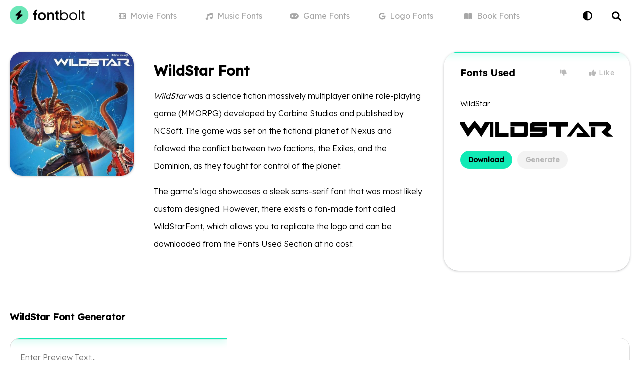

--- FILE ---
content_type: text/html; charset=utf-8
request_url: https://www.fontbolt.com/font/wildstar-font/
body_size: 22032
content:
<!doctype html>
<html data-n-head-ssr lang="en" data-n-head="%7B%22lang%22:%7B%22ssr%22:%22en%22%7D%7D">
  <head >
    <meta data-n-head="ssr" charset="utf-8"><meta data-n-head="ssr" name="viewport" content="width=device-width, initial-scale=1"><meta data-n-head="ssr" name="format-detection" content="telephone=no"><meta data-n-head="ssr" name="apple-mobile-web-app-title" content="FontBolt"><meta data-n-head="ssr" name="application-name" content="FontBolt"><meta data-n-head="ssr" name="msapplication-TileColor" content="#2beab6"><meta data-n-head="ssr" name="msapplication-config" content="/img/browserconfig.xml"><meta data-n-head="ssr" name="theme-color" content="#2beab6"><meta data-n-head="ssr" name="description" content="Download WildStar Font Font free on FontBolt. Try the best WildStar Font Generator &amp; convert your text into images with many styles to choose from."><meta data-n-head="ssr" name="og:title" content="WildStar Font Generator - FREE Download - FontBolt"><meta data-n-head="ssr" name="og:description" content="Download WildStar Font Font free on FontBolt. Try the best WildStar Font Generator &amp; convert your text into images with many styles to choose from."><meta data-n-head="ssr" name="og:type" content="article"><meta data-n-head="ssr" name="og:image" content="https://static.fontbolt.com/themes-452px/634ee6921be13.jpg"><meta data-n-head="ssr" name="og:image:alt" content="WildStar Font"><meta data-n-head="ssr" name="og:url" content="https://www.fontbolt.com/font/wildstar-font/"><meta data-n-head="ssr" name="twitter:card" content="summary_large_image"><meta data-n-head="ssr" name="twitter:domain" content="fontbolt.com"><meta data-n-head="ssr" name="twitter:site" content="@fontbolt"><meta data-n-head="ssr" name="twitter:title" content="WildStar Font Generator - FREE Download - FontBolt"><meta data-n-head="ssr" name="twitter:description" content="Download WildStar Font Font free on FontBolt. Try the best WildStar Font Generator &amp; convert your text into images with many styles to choose from."><meta data-n-head="ssr" name="twitter:image" content="https://static.fontbolt.com/themes-452px/634ee6921be13.jpg"><meta data-n-head="ssr" name="twitter:image:alt" content="WildStar Font"><title>WildStar Font Generator - FREE Download - FontBolt</title><link data-n-head="ssr" rel="preconnect" href="https://fonts.googleapis.com"><link data-n-head="ssr" rel="preconnect" href="https://fonts.gstatic.com"><link data-n-head="ssr" rel="apple-touch-icon" sizes="180x180" href="/img/apple-touch-icon.png"><link data-n-head="ssr" rel="icon" type="image/png" sizes="32x32" href="/img/favicon-32x32.png"><link data-n-head="ssr" rel="icon" type="image/png" sizes="16x16" href="/img/favicon-16x16.png"><link data-n-head="ssr" rel="mask-icon" color="#112237" href="/img/safari-pinned-tab.svg"><link data-n-head="ssr" rel="shortcut icon" type="image/x-icon" href="/img/favicon.ico"><link data-n-head="ssr" rel="stylesheet" type="text/css" href="https://cdnjs.cloudflare.com/ajax/libs/font-awesome/6.0.0/css/all.min.css"><link data-n-head="ssr" rel="stylesheet" type="text/css" href="https://fonts.googleapis.com/css2?family=Lexend+Deca:wght@300;400;500&amp;display=swap"><link data-n-head="ssr" href="https://mc.yandex.ru/metrika/tag.js" rel="preload" as="script"><link data-n-head="ssr" rel="canonical" href="https://www.fontbolt.com/font/wildstar-font/"><script data-n-head="ssr" data-hid="snigel-innerhtml" async type="text/javascript" data-cfasync="false">window.snigelPubConf = {
                    "adengine": {
                      "activeAdUnits": ["header", "incontent_1", "incontent_2", "adhesive"]
                    }
                  }</script><script data-n-head="ssr" data-hid="snigel" async src="https://cdn.snigelweb.com/adengine/fontbolt.com/loader.js" type="text/javascript" data-cfasync="false"></script><script data-n-head="ssr" data-hid="cj" type="text/javascript" src="https://www.anrdoezrs.net/am/100771349/include/allCj/impressions/page/am.js" async></script><script data-n-head="ssr" data-hid="as" type="text/javascript" src="https://pagead2.googlesyndication.com/pagead/js/adsbygoogle.js?client=ca-pub-2579458606939956" async></script><script data-n-head="ssr" data-hid="gtag" async src="https://www.googletagmanager.com/gtag/js?id=G-BZGQDQX3GM" type="text/javascript" data-cfasync="false"></script><script data-n-head="ssr" data-hid="gtag-innerhtml" async type="text/javascript" data-cfasync="false">window.dataLayer = window.dataLayer || [];
                    function gtag(){dataLayer.push(arguments);}
                    gtag('js', new Date());

                    gtag('config', 'G-BZGQDQX3GM');</script><script data-n-head="ssr" type="application/ld+json">{"@context":"https://schema.org","@type":"Article","mainEntityOfPage":{"@type":"WebPage","@id":"https://www.fontbolt.com/font/wildstar-font"},"headline":"WildStar Font","image":"https://static.fontbolt.com/themes-452px/634ee6921be13.jpg","author":{"@type":"Organization","name":"FontBolt","url":"https://www.fontbolt.com"},"publisher":{"@type":"Organization","name":"FontBolt","logo":{"@type":"ImageObject","url":"https://www.fontbolt.com/img/apple-touch-icon.png"}}}</script><script data-n-head="ssr" type="application/ld+json">{"@context":"https://schema.org/","@type":"BreadcrumbList","itemListElement":[{"@type":"ListItem","position":1,"name":"FontBolt","item":"https://www.fontbolt.com"},{"@type":"ListItem","position":2,"name":"Fonts By Pop Culture","item":"https://www.fontbolt.com/famous/pop-fonts/"},{"@type":"ListItem","position":3,"name":"WildStar Font","item":"https://www.fontbolt.com/font/wildstar-font/"}]}</script><script data-n-head="ssr" type="application/ld+json">{"@context":"https://schema.org","@type":"CreativeWorkSeries","name":"WildStar Font","aggregateRating":{"@type":"AggregateRating","bestRating":5,"ratingValue":5,"worstRating":1,"ratingCount":1}}</script><link rel="preload" href="/_nuxt/4e91bf0.js" as="script"><link rel="preload" href="/_nuxt/a06d691.js" as="script"><link rel="preload" href="/_nuxt/415a77c.js" as="script"><link rel="preload" href="/_nuxt/66a0088.js" as="script"><link rel="preload" href="/_nuxt/1eefcc5.js" as="script"><link rel="preload" href="/_nuxt/1ece55c.js" as="script"><link rel="preload" href="/_nuxt/30ff931.js" as="script"><style data-vue-ssr-id="6f4e3760:0 5135230c:0 709683a2:0 029e56e3:0 608c7659:0 4fa0129a:0 f87faa1e:0 00b8fd1c:0 3ef0a81b:0">.vue-swatches__check__wrapper{height:100%;position:absolute;width:100%}.vue-swatches__check__circle{background-color:rgba(0,0,0,.15);border-radius:50%;height:21px;width:21px}.vue-swatches__check__path{fill:#fff}.vue-swatches__swatch{display:inline-block;font-size:0;position:relative}.vue-swatches__swatch:focus,.vue-swatches__swatch:hover{box-shadow:inset 0 0 2px rgba(0,0,0,.75);opacity:.9;outline:none}.vue-swatches__swatch.vue-swatches__swatch--border,.vue-swatches__swatch.vue-swatches__swatch--selected{box-shadow:inset 0 0 2px rgba(0,0,0,.75)}.vue-swatches__swatch__label{color:#666;font-size:10px;font-weight:700;left:0;position:absolute;right:0;text-align:center}.vue-swatches__swatch .vue-swatches__diagonal__wrapper{position:absolute}fieldset[disabled] .vue-swatches{pointer-events:none}.vue-swatches{display:inline-block;outline:none;position:relative}.vue-swatches__trigger__wrapper{cursor:pointer;display:inline-block}.vue-swatches__trigger.vue-swatches--is-empty{border:2px solid #ccc}.vue-swatches__trigger.vue-swatches--is-disabled{cursor:not-allowed}.vue-swatches__container{box-sizing:content-box}.vue-swatches__container.vue-swatches--inline{font-size:0}.vue-swatches__container:not(.vue-swatches--inline){border-radius:5px;box-shadow:0 2px 3px hsla(0,0%,4%,.2),0 0 0 1px hsla(0,0%,4%,.2);display:block;overflow:auto;position:absolute;z-index:50}.vue-swatches__wrapper{background-color:inherit;box-sizing:content-box}.vue-swatches__row{font-size:0}.vue-swatches__fallback__wrapper{display:table}.vue-swatches__fallback__input--wrapper{display:table-cell;font-size:14px;padding-right:10px;width:100%}.vue-swatches__fallback__input{background:#fff;border:1px solid #dcdcdc;border-radius:5px;color:#35495e;padding-bottom:6px;padding-top:6px;width:100%}.vue-swatches__fallback__button{background-color:#3571c8;border:0;border-radius:5px;color:#fff;cursor:pointer;display:table-cell;font-weight:700;padding:6px 15px}.vue-swatches-show-hide-enter-active,.vue-swatches-show-hide-leave-active{transition:all .3s ease}.vue-swatches-show-hide-enter,.vue-swatches-show-hide-leave-active{opacity:0}.vue-swatches--has-children-centered{align-items:center;display:flex;justify-content:center}.vue-swatches__diagonal__wrapper{height:100%;width:100%}.vue-swatches__diagonal{background:linear-gradient(to top right,transparent,transparent calc(50% - 2.4px),#de080a 50%,transparent calc(50% + 2.4px),transparent);height:75%;width:75%}
:root{--bg-color:#fff;--main-link-color:#10eab5;--dark-main-link-color:#08a040;--light-main-link-color:#f8f8f8;--lighter-main-link-color:#edf4f3;--white-color:#fff;--black-color:#000;--light-grey-color:#e0e0e0;--lighter-grey-color:#eee;--gamelist-text-color:#202124;--mininav-text-color:#333;--input-color:#f4f4f4;--tab-color:#689a8e;--tab-bg:#cbf5eb;--tab-border:#ace1d4;--light-label:#f3f3f3;--light-label-text:#b9b9b9;--tabi-bg:#cbf5eb;--tabi-border:#9bd9c9;--fontgen-bg:#fff;--overlay:rgba(0,0,0,.5);--gen-overlay:hsla(0,0%,100%,.8)}body{background:#fff;background:var(--bg-color);color:#000;color:var(--black-color);font-family:"Lexend Deca",sans-serif;font-size:15px;margin:0}.dark-mode{--bg-color:#141414;--white-color:#000;--black-color:#fff;--light-grey-color:#363636;--lighter-grey-color:#2e2e2e;--light-main-link-color:#252525;--lighter-main-link-color:#2a2929;--gamelist-text-color:#fff;--mininav-text-color:#aaa;--input-color:#363636;--tab-color:#fff;--tab-bg:#323232;--tab-border:#4a4a4a;--light-label:#333;--light-label-text:#ccc;--tabi-bg:#151515;--tabi-border:#333;--fontgen-bg:#000;--gen-overlay:rgba(0,0,0,.8)}.dark-mode .ff-text img,.dark-mode .inverse-color,.dark-mode .inversecolor img{filter:invert(1)}a{color:#000;color:var(--black-color);cursor:pointer}a,a:hover{-webkit-text-decoration:none;text-decoration:none}a:hover{transition:color .15s ease-in-out,background-color .15s ease-in-out,border-color .15s ease-in-out,box-shadow .15s ease-in-out}.noshow{display:none!important}li,ol,ul{list-style-type:none;margin:0;padding:0}hr{border-bottom:0}input{border:1px solid #e0e0e0;border:1px solid var(--light-grey-color);border-radius:10px;border-radius:21px;box-sizing:border-box;font-size:13px;font-weight:300;outline:none;padding:9px 15px}button,input{font:inherit}input[type=search]{-webkit-appearance:textfield}h1,h2,h3,h4{display:inline-block;font-weight:500;margin:0;padding:0}.container{box-sizing:border-box;margin:0 auto;max-width:1320px;padding:0 20px;position:relative}.custom-select:focus{outline:none}h1,h3{display:block;font-size:28px;font-weight:600;margin:0 0 10px}input[type=range]{-webkit-appearance:none;height:42px;margin:10px 0;width:100%}input[type=range]:focus{outline:none}input[type=range]::-webkit-slider-runnable-track{cursor:pointer;height:25px;width:100%;animate:.2s;background:#ddd;border:0 solid #aaa;border-radius:10px;box-shadow:0 0 0 #000}input[type=range]::-webkit-slider-thumb{-webkit-appearance:none;background:#fff;border:1px solid #ccc;border-radius:7px;box-shadow:0 0 0 #828282;cursor:pointer;height:35px;margin-top:-5.5px;width:25px}input[type=range]:focus::-webkit-slider-runnable-track{background:#ddd}input[type=range]::-moz-range-track{cursor:pointer;height:25px;width:100%;animate:.2s;background:#ddd;border:0 solid #aaa;border-radius:10px;box-shadow:0 0 0 #000}input[type=range]::-moz-range-thumb{background:#fff;border:1px solid #ccc;border-radius:7px;box-shadow:0 0 0 #828282;cursor:pointer;height:35px;width:25px}input[type=range]::-ms-track{cursor:pointer;height:25px;width:100%;animate:.2s;background:transparent;border-color:transparent;color:transparent}input[type=range]::-ms-fill-lower,input[type=range]::-ms-fill-upper{background:#ddd;border:0 solid #aaa;border-radius:20px;box-shadow:0 0 0 #000}input[type=range]::-ms-thumb{background:#fff;border:1px solid #ccc;border-radius:7px;box-shadow:0 0 0 #828282;cursor:pointer;height:35px;margin-top:1px;width:25px}input[type=range]:focus::-ms-fill-lower,input[type=range]:focus::-ms-fill-upper{background:#ddd}.column,.row{display:flex}.column{flex-basis:100%;flex:1;flex-direction:column}.vue-swatches{width:60%}.vue-swatches__trigger__wrapper{width:100%}.vue-swatches__trigger{border:1px solid #e0e0e0!important;border:1px solid var(--light-grey-color)!important;border-radius:14px!important;cursor:pointer;height:28px!important;margin:36px auto 0;width:100%!important}.vue-swatches__container{z-index:108!important}.navbar{height:64px;position:relative}.delike{position:absolute;right:30px;top:26px}.delike-l{padding:7px 20px}.delike-l,.delike-r{background:none;border:0;color:#b9b9b9;color:var(--light-label-text);cursor:pointer;font-size:14px;letter-spacing:.9px}.delike-r{padding:7px 0 7px 20px}.delike-l:hover,.delike-r:hover,.delike-selected{color:#000;color:var(--black-color)}.footer{background:#fff;background:var(--fontgen-bg);border-top:1px solid #e0e0e0;border-top:1px solid var(--light-grey-color);margin-top:20px;padding:40px 0}.footerlogo{color:#f8f8f8;color:var(--light-main-link-color);font-size:60px;margin:20px 0 40px;text-align:center}.footerlists{display:flex;flex-wrap:wrap;width:100%}.footergamelist{display:inline-block;flex-basis:25%}.footertaglist{display:inline-block;flex-basis:75%}.footergamelist li a{border-radius:2px;display:block;display:inline-block;font-size:15px;font-weight:300;margin:0;padding:8px 0}.footertaglist li,.footertaglist li a{display:inline-block}.footertaglist li a{background:#f8f8f8;background:var(--light-main-link-color);border-radius:25px;font-size:14px;font-weight:300;margin:6px 10px 6px 0;padding:10px 15px}.footer .footertitle{display:block;font-size:18px;margin-bottom:10px;padding-top:24px}hr{border-top:1px solid #e0e0e0;border-top:1px solid var(--light-grey-color)}.logo{display:inline-block;height:46px;margin-right:20px;margin-top:9px;overflow:auto;position:relative;z-index:1}.logo span{height:100%;left:0;position:absolute;top:0;width:100%}.logo .logoicon{background:#10eab5;background:var(--main-link-color);border-radius:50%;color:#000;display:inline-block;font-size:24px;height:46px;line-height:46px;text-align:center;width:46px}.logo a{font-size:24px;font-weight:600;margin-left:2px}header{background:#fff;background:var(--fontgen-bg)}header.no-border{background:none;border-bottom:1px solid transparent}ul.mini-nav{display:flex;flex-wrap:wrap;left:0;margin:0 auto;max-width:860px;position:absolute;right:0;top:0;width:100%}.n-links li,ul.mini-nav li{display:inline-block;flex-basis:20%;position:relative}ul.mini-nav li a{color:#a7a7a7;display:block;font-size:16px;font-weight:400;line-height:64px;position:relative;text-align:center}ul.mini-nav li a i{font-size:14px;margin-right:5px}ul.mini-nav li a:hover{color:#000;color:var(--black-color)}ul.mini-nav li a.nuxt-link-active:before{background:#10eab5;background:var(--main-link-color);border-radius:2px 2px 0 0;bottom:-1px;content:"";display:block;height:0;height:3px;left:0;margin:0 auto;position:absolute;right:0;width:0}ul.mini-nav li a.nuxt-link-active{color:#000;color:var(--black-color);font-weight:500}ul.mini-nav li a.nuxt-link-active i{background:#000;background:var(--black-color);border-radius:15px;color:#fff;color:var(--white-color);font-size:12px;padding:7px 8px}.contactpage label{font-weight:400}.contactpage input,.contactpage textarea{background:#fff;background:var(--bg-color);border:1px solid #e0e0e0;border:1px solid var(--light-grey-color);border-radius:30px;box-sizing:border-box;font-family:inherit;font-size:16px;font-weight:300;line-height:1.3;margin-bottom:16px;margin-top:6px;outline:none;padding:14px 15px;width:100%}.redlabel i{color:#10eab5;color:var(--main-link-color);font-size:12px;position:relative;top:-4px}.page h1{color:#000;color:var(--black-color)}.page .leinfo h1{border-bottom:1px solid #e0e0e0;border-bottom:1px solid var(--light-grey-color);padding-bottom:30px}.contactpage h1{margin-bottom:40px}.btn-contact{background:#000;background:var(--black-color);border:0;border-radius:32px;color:#fff;color:var(--white-color);display:inline-block;font-size:20px;font-weight:300;padding:14px 20px}.tagline{font-size:16px;font-weight:300;margin-bottom:20px}.font-focus{display:flex;flex-wrap:wrap;margin-bottom:40px;width:100%}.validation{background:#ff8d8d}.alert,.validation{border-radius:20px;display:block;margin-bottom:20px;padding:15px 20px}.alert{background:#10eab5;background:var(--main-link-color)}.brand-img{height:26px;margin-bottom:10px}.conn-head{text-align:center}.conn-date{margin:24px 0 40px}.conn-content{font-size:16px;font-weight:300;line-height:35px;margin:10px auto 0;max-width:800px}.conn-date button{background:#f8f8f8;background:var(--light-main-link-color);border:none;border-radius:20px;color:#a7a7a7;font-size:15px;font-weight:300;margin:0 3px;overflow:hidden;padding:5px 15px;position:relative}.conn-date .fa-chevron-down{font-size:11px;margin-left:4px;position:relative;top:-1px}.grid-container{display:grid;grid-template-columns:1fr;grid-template-rows:auto auto auto;grid-gap:15px;gap:15px;margin:0 auto;max-width:800px;padding:10px}.row-1,.row-2{grid-column:1/-1}.row-3{display:grid;grid-template-columns:repeat(4,1fr);grid-gap:15px;gap:15px}.cell{height:80px;perspective:1000px;position:relative;text-align:center}.coupon{cursor:pointer;transform-style:preserve-3d;transition:transform .6s}.coupon,.coupon-back,.coupon-front{height:100%;position:absolute;width:100%}.coupon-back,.coupon-front{align-items:center;backface-visibility:hidden;border-radius:30px;display:flex;flex-direction:column;justify-content:center}.coupon-front{background-color:#ffec9a;color:#000;font-size:24px;font-weight:700;overflow:hidden;transition:all .3s ease}.coupon-front:hover{;transform:scale(1.03)}.coupon-front i{color:#000;font-size:20px;margin-right:6px}.coupon-back{background-color:#fceaa6;box-sizing:border-box;color:#333;padding:20px;transform:rotateX(180deg)}.peel-corner{border-color:hsla(0,0%,100%,0) hsla(0,0%,100%,.369) hsla(0,0%,100%,0) hsla(0,0%,100%,0);border-radius:0 30px 0 0;border-style:solid;border-width:0 50px 50px 0;height:0;position:absolute;right:0;top:0;transition:all .6s;width:0}.coupon:hover .peel-corner{border-width:0 70px 70px 0}.coupon.peeled{transform:rotateX(-180deg)}.coupon.peeled .peel-corner{border-width:0 300px 150px 0}.discount{background:#fff;border-radius:15px;font-size:22px;font-weight:700;padding:15px 18px}.gamelogo{height:23px;margin-right:4px;position:relative;top:3px}.lowercase{text-transform:none}.conn-content img{border-radius:15px;width:100%}.conn-content h2{font-weight:600;margin-top:10px}.conn-imagedes{color:#a7a7a7;font-size:13px;line-height:normal}.nyt-conn-green .coupon-front{background-color:#c6e58a}.nyt-conn-blue .coupon-front{background-color:#cbd8f5}.nyt-conn-purple .coupon-front{background-color:#e7c4ed}.nyt-conn-green .coupon-back{background-color:#c6e58a}.nyt-conn-blue .coupon-back{background-color:#cbd8f5}.nyt-conn-purple .coupon-back{background-color:#e7c4ed}.dark-mode .brand-img{filter:invert(1)}.dark-mode .makedarkwhite{color:#fff}p a{font-weight:500;position:relative}p a:after{background:#eee;background:var(--lighter-grey-color);bottom:-2px;content:"";display:block;height:2px;left:0;margin:0 auto;position:absolute;right:0;transition:.2s ease;width:100%}p a:hover:after{background:#10eab5;background:var(--main-link-color)}.ff-thumbnail{flex-basis:20%}.ff-text{box-sizing:border-box;flex-basis:50%;font-size:16px;font-weight:300;line-height:35px;padding:20px 40px}.ff-text img{border-radius:20px;display:block;margin:auto;max-width:100%}.ff-fonts{background:#fff;background:var(--fontgen-bg);border-radius:30px;box-shadow:0 1px 0 rgba(12,13,14,.06),0 1px 4px rgba(59,64,69,.3);box-sizing:border-box;flex-basis:30%;overflow:hidden;padding:30px 33px 10px;position:relative}.ff-fonts:before,.fgb-left-m:before{background:#10eab5;background:var(--main-link-color);box-shadow:0 1px 0 rgba(12,13,14,.05),0 1px 15px #10eab5;content:"";display:block;height:2px;left:0;margin:0 auto;position:absolute;right:0;top:0;width:100%}.nofontused .ff-text{flex-basis:80%}.nofontused .ff-fonts{display:none}.ff-fonts h2{display:block;font-size:19px;font-weight:600;letter-spacing:.4px;margin-bottom:20px}.ff-fonts img{margin:10px 0;max-height:120px;max-width:100%}.famous-v{padding:20px 0}.ff-thumbnail img{border-radius:25px;box-shadow:0 1px 0 rgba(12,13,14,.06),0 1px 4px rgba(59,64,69,.3);width:100%}.famous-v-links a{background:#f3f3f3;background:var(--light-label);border-radius:20px;color:#b9b9b9;color:var(--light-label-text);cursor:pointer;display:inline-block;font-size:14px;font-weight:600;margin-right:6px;padding:9px 16px;position:relative;transition:all .2s}.famous-v-links a:first-child{background:#10eab5;background:var(--main-link-color);color:#000}.famous-v-links a:last-child{margin-right:0}.famous-v-title{font-weight:300;margin-bottom:10px}.container .fontli{color:#a7a7a7}.container .fontli h2{display:block;margin:30px 0 10px}.container .fontli a{color:#a7a7a7}.fg-box{background:#fff;background:var(--white-color);border:1px solid #e0e0e0;border:1px solid var(--light-grey-color);border-radius:20px;display:flex;flex-wrap:wrap}.nores{color:#a7a7a7;font-size:18px;font-weight:300;letter-spacing:.5px;padding:100px 0;text-align:center}.jumptolink{background:#f8f8f8;background:var(--light-main-link-color);border:none;border-radius:20px;color:#a7a7a7;cursor:pointer;display:inline-block;font-size:13px;margin:10px 5px 0;padding:10px 15px}.jumptolink i{font-size:11px;margin:0 3px;position:relative;transition:all .2s ease-in}.fgb-left{flex-basis:35%;position:relative}.fgb-right{flex-basis:65%;position:relative}.lefg{display:flex;flex-wrap:wrap}.lefg input{background:var(--white-bg);border:none;border-radius:14px 14px 0 0;color:#000;color:var(--black-color);font-size:16px;font-weight:300;line-height:40px;padding:18px 20px 15px;width:100%}.refg{align-items:center;background-color:#fff;border-left:1px solid #e0e0e0;border-left:1px solid var(--light-grey-color);border-radius:0 20px 20px 0;box-sizing:border-box;display:flex;height:100%;justify-content:center;overflow:hidden}.refg img{max-width:85%}.vc-chrome{background:#fff!important;background:var(--bg-color)!important;box-shadow:0 2px 10px rgba(0,0,0,.07)!important;margin:-52px auto 0 -50px!important;overflow:hidden!important;position:absolute!important;z-index:105!important}.vc-chrome,.vc-chrome-fields .vc-input__input{border:1px solid #e0e0e0!important;border:1px solid var(--light-grey-color)!important;border-radius:20px!important}.vc-chrome-fields .vc-input__input{box-shadow:none!important;color:#000!important;color:var(--black-color)!important}.vc-chrome-body{background:#fff!important;background:var(--bg-color)!important}.fg-previewtext{width:100%}.fg-dropdown{display:inline-block;position:relative;text-align:left;width:100%}span.lilme span:nth-child(2){color:#a7a7a7;display:block;font-size:12px;left:116px;letter-spacing:.4px;position:absolute;top:13px}.fg-dropdown .fg-dropdown-head label{background:#fff;background:var(--white-color);border-radius:5px;color:#000;color:var(--black-color);cursor:pointer;font-size:11px;font-weight:500;left:12px;letter-spacing:.5px;line-height:9px;padding:4px 6px;position:absolute;text-transform:uppercase;top:13.3px}.fg-dropdown .fg-dropdown-head img{border-radius:3px;height:40px;max-width:100%}.fg-dropdown-head{background:#fff;background:var(--white-color);border:0;border-radius:0;border-top:1px solid #e0e0e0;border-top:1px solid var(--light-grey-color);box-sizing:border-box;cursor:pointer;font-weight:300;height:94px;margin-bottom:1px;min-width:100px;padding:37px 40px 12px 18px;position:relative;transition:all .1s;width:100%;z-index:105}.fg-dropdown-active .fg-dropdown-head{z-index:105}.fg-dropdown-head .chevrons{bottom:0;color:#e0e0e0;color:var(--light-grey-color);font-size:12px;line-height:14px;padding:33px 18px;position:absolute;right:0;top:0;width:12px}.fg-dropdown-list{background:#fff;background:var(--bg-color);border:1px solid #e0e0e0;border:1px solid var(--light-grey-color);border-left:0;border-radius:0 0 25px 25px;border-right:0;box-shadow:0 2px 10px rgba(0,0,0,.07);box-sizing:border-box;font-weight:300;left:0;margin-top:-22px;max-height:300px;min-width:100%;opacity:0;overflow:auto;padding:15px 0 0;position:absolute;top:72px;transition:all .1s ease-in;visibility:hidden;z-index:104}.fg-dropdown-active ul.fg-dropdown-list{margin-top:6px;opacity:1;visibility:visible}.fg-dropdown-alt .fg-dropdown-list li div img{border-radius:3px;height:36px;max-width:100%}.fg-dropdown-overlay,.fg-theme-generator-overlay{height:100%;left:0;position:fixed;top:0;width:100%;z-index:103}.fg-dropdown-list li div{border-top:1px solid #e0e0e0;border-top:1px solid var(--light-grey-color);color:#fff;color:var(--bg-color);cursor:pointer;display:block;font-size:15px;line-height:15px;padding:15px 47px 15px 19px;position:relative;text-align:left;transition:all .1s ease-in-out;white-space:nowrap}.fg-dropdown-list li div:hover{background:#eee;background:var(--lighter-grey-color)}.fg-dropdown-alt .fg-dropdown-list li div span:nth-child(2){color:#a7a7a7;display:block;font-size:13px;position:absolute;right:15px;top:25px}.splitborder{border-left:1px solid #e0e0e0;border-left:1px solid var(--light-grey-color);border-right:1px solid #e0e0e0;border-right:1px solid var(--light-grey-color);box-sizing:border-box}.shme{width:100%}.shme .fg-dropdown-head{z-index:107}.shme .fg-dropdown-list{z-index:106}.fgb-left-m{border-left:1px solid #e0e0e0;border-left:1px solid var(--light-grey-color);border-radius:20px 0 0;height:20px;left:0;left:-1px;overflow:hidden;position:absolute;top:0;width:100%;z-index:99999999}.darkmode-toggle{background:none;border:0;color:#000;color:var(--black-color);cursor:pointer;display:block;font-size:19px;font-weight:300;padding:20px 15px;position:absolute;right:60px;top:0;z-index:1}.selectlist .column{box-sizing:border-box;padding:10px 10px 20px}.le-search h1 i{color:#a7a7a7;font-size:20px;margin-right:10px;position:relative;top:-2px}.page{max-width:1000px}.lightlabel{color:#b9b9b9;color:var(--light-label-text);font-size:14px;font-weight:300;letter-spacing:.9px;padding:0 0 0 8px}.splashindex{box-sizing:border-box;height:540px;margin:0 0 30px;position:relative;text-align:center;top:-1px}.splashindex h1{font-size:38px;padding:150px 0 20px}.splashtag{font-size:22px;font-weight:300}.splashsearch{background:#f3f3f3;background:var(--light-label);border:1px solid #f3f3f3;border:1px solid var(--light-label);border-radius:20px;box-sizing:border-box;color:#a7a7a7;cursor:pointer;display:inline-block;font-size:18px;font-weight:300;margin-top:40px;max-width:600px;padding:20px 25px;text-align:left;width:80%}.splashsearch i{font-size:14px;margin-right:6px;position:relative;top:-1px}.bg{background:url(/img/bg.svg) no-repeat 50%;background-size:auto 100%;height:580px;margin:0 auto;position:absolute;top:-65px;width:100%;z-index:-2}.genbtn{background:#10eab5;background:var(--main-link-color);border:0;border-radius:0 0 0 20px;color:#000;cursor:pointer;display:block;font-size:19px;font-weight:500;letter-spacing:.5px;padding:20px 0;transition:all .1s;width:100%}.genbtn:hover{background:#21ffc9}.genbtn:active{background:#0bbb90}.gen-opt{background:#fff;background:var(--bg-color);border:1px solid #e0e0e0;border:1px solid var(--light-grey-color);border-radius:0 20px;border-right:0;border-top:0;cursor:pointer;display:flex;position:absolute;right:0;top:0;width:140px}.gen-opt .go-one{border-radius:0 0 0 20px;border-right:1px solid #e0e0e0;border-right:1px solid var(--light-grey-color)}.gen-opt .go-one,.gen-opt .go-two{box-sizing:border-box;flex-basis:50%;padding:15px}.gen-opt .go-two{border-radius:0 20px 0 0}.gen-opt .go-one:hover,.gen-opt .go-two:hover{background:#eee;background:var(--lighter-grey-color)}.art{background:url(/img/art.svg) no-repeat 50%;background-size:auto 100%;height:540px;margin:0 auto;top:22px;z-index:-1}.art,.blur-one{position:absolute;width:100%}.blur-one{height:100%;left:0;padding:15px;top:0}.blur-one,.blur-two{box-sizing:border-box}.blur-two{aspect-ratio:1/1;border-radius:20px;overflow:hidden;width:100%}.blur-three{background-color:#fff;background-color:var(--bg-color);background-position:50%;background-size:cover;filter:blur(14px);-webkit-filter:blur(14px);height:100%}.fontgen{background:#fff;background:var(--fontgen-bg);box-sizing:border-box;margin:0 0 30px;padding:40px 0;position:relative;text-align:center}.fontgen h1,.fontgen h2{display:block;font-size:22px;font-weight:600;margin:0 0 30px;text-align:left}.nogen h2{color:#d7d7d7;font-size:18px;font-weight:500;line-height:35px;margin:20px 0;text-align:center}.cgen h2{font-size:19px}.nogen i{font-size:15px;margin-left:2px;position:relative;top:-1px}.fontgen .leinfo{color:#a7a7a7;margin-bottom:0;margin-top:30px;text-align:left}.mt{margin-top:40px}.fourpage{margin-bottom:50px;margin-top:60px;text-align:center}main{align-items:center;display:flex;flex-direction:column;justify-content:center;margin:40px 0;width:100vw}main #errorText{font-size:22px;margin:14px 0}main #errorLink{background-color:#000;background-color:var(--black-color);border:1px solid;border-radius:30px;color:#fff;color:var(--white-color);font-size:20px;margin:20px 0 60px;padding:12px 20px;-webkit-text-decoration:none;text-decoration:none}main #g6219{animation:an1 12s ease-out .5s infinite;transform-origin:85px 4px}@keyframes an1{0%{transform:rotate(0)}5%{transform:rotate(3deg)}15%{transform:rotate(-2.5deg)}25%{transform:rotate(2deg)}35%{transform:rotate(-1.5deg)}45%{transform:rotate(1deg)}55%{transform:rotate(-1.5deg)}65%{transform:rotate(2deg)}75%{transform:rotate(-2deg)}85%{transform:rotate(2.5deg)}95%{transform:rotate(-3deg)}to{transform:rotate(0)}}.generatorpage{border-top:0}.generatorpage .ff-thumbnail{flex-basis:30%}.generatorpage .ff-text{flex-basis:70%}#darkcover{backdrop-filter:blur(3px);-webkit-backdrop-filter:blur(3px);background:rgba(0,0,0,.4);height:100%;position:fixed;z-index:99999}#darkcover,.search{left:0;top:0;width:100%}.search,.search input{height:64px;position:absolute;right:0}.search input{background:none;border:none;border-radius:0;box-shadow:none;box-sizing:border-box;cursor:pointer;display:block;font-family:"Nunito",sans-serif;font-size:16px;font-weight:300;line-height:44px;padding:0 30px;transition:all .1s ease-in;width:60px}.search i.fa-search,.search input{color:#000;color:var(--black-color)}.search i.fa-search{font-size:19px;padding:23px 0 0 24px;pointer-events:none;position:absolute;right:17px;top:0}.search input:focus{-webkit-appearance:none;border-radius:20px;box-shadow:0 8px 17px rgba(12,13,14,.2);height:70px;line-height:70px;position:fixed;top:51px}.search input:focus,.searchsuggest{background:#fff;background:var(--bg-color);left:0;margin:0 auto;width:700px;z-index:100000}.searchsuggest{border-radius:21px;box-sizing:border-box;color:#000;color:var(--black-color);font-size:16px;font-weight:500;outline:none;overflow:hidden;padding:7px 0;position:absolute;right:0;top:126px}ul.searchsuggest li a{display:block;overflow:hidden;padding:15px;text-overflow:ellipsis;white-space:nowrap}ul.searchsuggest li a:hover{background:#eee;background:var(--lighter-grey-color)}ul.searchsuggest li a span{color:#08a040;color:var(--dark-main-link-color);display:inline-block;font-size:12px;font-weight:500;letter-spacing:.5px;margin:0 5px;text-align:center;width:20px}.selectlist{position:absolute;right:20px;top:0}.fg-option label:after,.selectlist label:after{color:#000;color:var(--black-color);content:"\f078";font-family:"FontAwesome";font-size:11px;padding:0 0 2px;pointer-events:none;position:absolute;right:20px;top:19px}.fg-option label:after{color:#e0e0e0;color:var(--light-grey-color);right:25px;top:36px}.center{text-align:center}.panel{margin-bottom:20px;position:relative}.panel h2{display:block;font-size:28px;font-weight:600;margin:0 0 10px}.panel ul.fb-catalog li{flex-basis:25%}.viewmore{background:#000;background:var(--black-color);border:2px solid #000;border:2px solid var(--black-color);border-radius:40px;color:#fff;color:var(--white-color);font-size:16px;margin:20px 0;padding:15px 20px}.custom-select,.viewmore{box-sizing:border-box;display:inline-block}.custom-select{-webkit-appearance:none;-moz-appearance:none;appearance:none;background:#f8f8f8;background:var(--light-main-link-color);border:none;border-radius:30px;color:#333;color:var(--mininav-text-color);font-family:"Lexend Deca",sans-serif;font-size:1rem;font-weight:400;line-height:45px;padding:0 40px 0 20px;position:relative;vertical-align:middle;width:100%}ul.fb-catalog{box-sizing:border-box;display:flex;flex-wrap:wrap}ul.fb-catalog li{box-sizing:border-box;flex-basis:25%;overflow:auto}ul.fb-catalog li.fullwit{flex-basis:100%;padding:20px 0;text-align:center}ul.fb-catalog li:hover{border-radius:5%;transition:.1s ease}ul.fb-catalog li a{box-sizing:border-box;display:block;padding:15px;position:relative;transition:.1s ease;width:100%}ul.fb-catalog li a:active{animation:press .2s linear 1}ul.fb-catalog li a span{color:#202124;color:var(--gamelist-text-color);font-size:.875rem;font-weight:300;letter-spacing:.0178571429em;line-height:1.25rem;padding:10px 5px 0 4px;-webkit-box-orient:vertical;-webkit-line-clamp:2;display:-webkit-box;overflow:hidden;text-overflow:ellipsis}.img-con,ul.fb-catalog li a img{border-radius:20px;position:relative;width:100%}.img-con{align-items:center;aspect-ratio:1/1;box-shadow:0 1px 2px 0 rgba(60,64,67,.1),0 1px 3px 1px rgba(60,64,67,.1);display:flex;justify-content:center;overflow:hidden;transition:all .2s ease}ul.fb-catalog li a:hover .img-con{box-shadow:0 3px 8px 0 rgba(60,64,67,.15),0 1px 3px 1px rgba(60,64,67,.1)}.fb-catalog a .img-con:before{background:#10eab5;background:var(--main-link-color);box-shadow:0 1px 0 rgba(12,13,14,0),0 1px 15px #10eab5;content:"";display:block;height:0;left:0;margin:0 auto;position:absolute;right:0;top:0;transition:all .2s ease;width:100%;z-index:1}.fb-catalog a:hover .img-con:before{height:2px}.makebox .blur-two,.makebox .img-con{aspect-ratio:1/1}ul.fb-catalog li a span.gl-rating{color:#5f6368;font-size:.775rem;padding:5px 5px 0 4px}ul.fb-catalog li a span.gl-rating i{font-size:10px;position:relative;top:-1px}.leinfo{color:#333;color:var(--mininav-text-color);font-weight:300;line-height:26px;margin-bottom:40px;margin-top:12px}.page .leinfo{border:1px solid #e0e0e0;border:1px solid var(--light-grey-color);border-radius:20px;font-size:16px;line-height:33px;padding:50px}.leem{color:#999;display:block;margin-top:40px}.page h2{display:block;margin-top:20px;overflow:overlay}.pagination{margin:40px 0 20px;text-align:center}.pagination li,.pagination li a{display:inline-block}.pagination li a{border-radius:50%;font-size:16px;padding:15px 20px}.pagination li.active a{background:#000;background:var(--black-color);color:#fff;color:var(--white-color)}.pagination li.active a,.pagination li.arrow a{border:2px solid #000;border:2px solid var(--black-color)}.pagination li.arrow a{box-sizing:border-box}.pagitag{color:#adadad;font-weight:300;margin-bottom:40px;text-align:center}.mobileonly{display:none}.exoptions{width:100%}.adoptions{border-top:1px solid #e0e0e0;border-top:1px solid var(--light-grey-color);color:#a7a7a7;cursor:pointer;font-size:14px;font-weight:300;letter-spacing:.4px;margin-top:0;padding:16px 0;width:100%}.adoptions i{font-size:11px;margin-right:3px;position:relative;top:-1px;transition:all .2s ease-in}.showmore .adoptions i{transform:rotate(3.142rad)}.moreoptions{height:0;opacity:0;overflow:hidden;transition:all .2s ease-in-out;visibility:hidden}.show-advanced-options,.showmore .moreoptions{opacity:1;overflow:visible;visibility:visible}.showmore .moreoptions{height:auto}.fg-options{border-top:1px solid #e0e0e0;border-top:1px solid var(--light-grey-color);display:flex;flex-wrap:wrap;width:100%}.fg-option{background:#fff;background:var(--white-color);flex-basis:33.333%;min-height:80px;position:relative}.hbyd:before{background:hsla(0,0%,100%,.8);background:var(--gen-overlay);content:"";display:block;height:100%;left:0;position:absolute;top:0;transition:all .2s ease-in-out;visibility:visible;width:100%;z-index:7}.show-advanced:before{background:hsla(0,0%,100%,0);visibility:hidden}.fg-option .label{font-size:11px;font-weight:500;left:0;letter-spacing:.5px;padding:0 0 10px;position:absolute;right:0;text-transform:uppercase;top:13.3px;z-index:5}.fg-option .labelsel{left:21px;right:auto}.fg-option .colorpicker{border:1px solid #e0e0e0;border:1px solid var(--light-grey-color);border-radius:14px;cursor:pointer;height:28px;margin:36px auto 0;width:60%}.fg-option .gone{border-radius:14px 0 0 14px;border-right:0;left:2px}.fg-option .gone,.fg-option .gtwo{display:inline-block;position:relative;width:42.5%}.fg-option .gtwo{border-radius:0 14px 14px 0;left:-3px}.fg-option label{display:block;position:relative}.fg-option .custom-select{background:transparent;border:0;border-radius:14px;font-weight:300;height:80px;padding-top:18px}.selectlist label{display:block;position:relative}.subnav{text-align:center}.subnav ul li,.subnav ul li a{display:inline-block}.subnav ul li a{background:#f8f8f8;background:var(--light-main-link-color);border:none;border-radius:20px;color:#a7a7a7;font-size:14px;font-weight:300;margin:15px 6px -4px;overflow:hidden;padding:8px 14px;position:relative}.subnav ul li.active a{background:#cbf5eb;background:var(--tab-bg);border:1px solid #cbf5eb;border:1px solid var(--tab-bg);color:#689a8e;color:var(--tab-color)}.fg-options .switch__container{position:relative;top:34px}.switch__container{margin:0 auto;width:62px}.switch{margin-left:-9999px;position:absolute;visibility:hidden}.switch+label{cursor:pointer;display:block;outline:none;position:relative;-webkit-user-select:none;-moz-user-select:none;user-select:none}.switch--flat+label{background-color:#ddd;border-radius:30px;height:30px;padding:2px;transition:background .4s;width:60px}.switch--flat+label:after,.switch--flat+label:before{content:"";display:block;position:absolute}.switch--flat+label:before{background-color:#ddd;border-radius:30px;bottom:0;left:0;right:0;top:0;transition:background .4s}.switch--flat:checked+label:before{background-color:#10eab5;background-color:var(--main-link-color)}.switch--flat+label:after{background-color:#fff;border-radius:26px;bottom:4px;left:4px;top:4px;transition:margin .4s,background .4s;width:26px}.switch--flat:checked+label{background-color:#fff}.switch--flat:checked+label:after{margin-left:30px}@keyframes placeHolderShimmer{0%{background-position:-900px 0}to{background-position:900px 0}}.placeholder{border-radius:20px;max-width:100%;min-height:5px;width:100%}.animated-background{animation-duration:1s;animation-fill-mode:forwards;animation-iteration-count:infinite;animation-name:placeHolderShimmer;animation-timing-function:linear;background:linear-gradient(90deg,#eee 8%,#e0e0e0 18%,#eee 33%);background:linear-gradient(to right,var(--lighter-grey-color) 8%,var(--light-grey-color) 18%,var(--lighter-grey-color) 33%);background-size:3000px 104px;position:relative}.pp1{aspect-ratio:1/1}.pp2{height:35px;width:60%}.pp2,.pp3{border-radius:15px}.pp3{height:60px}.pp4{border-radius:30px;height:100%;min-height:300px}.pp5{border-radius:15px;height:35px;width:300px}.pp6{height:508px}.pp7{height:37px;margin:15px 6px -4px;width:140px}.pp8-c{box-sizing:border-box;padding:15px}.pp8{aspect-ratio:1/1}.pp9{height:20px;margin-top:10px;width:60%}.pp10,.pp9{border-radius:15px}.pp10{height:35px;width:260px}.pp11{border-radius:15px;height:20px;width:300px}.pp12{border-radius:30px;height:47px;width:122.5px}.loader{border:0;padding:0}@media only screen and (max-width:1250px){ul.mini-nav{width:calc(100% - 370px)}.desktoponly{display:none}}@media (min-width:769px) and (max-width:1000px){.hidetaby{display:none}.fgb-left{flex-basis:40%}.fgb-right{flex-basis:60%}}@media only screen and (max-width:930px){border-radius:0;bottom:-51px;left:0;margin:0 auto;right:0;top:auto;width:100%;.row{flex-wrap:wrap}.panel ul.fb-catalog li,ul.fb-catalog li{flex-basis:33.3333333%;flex-wrap:wrap}.genbtn{border-radius:0}.selectlist{position:relative;right:auto;top:auto}.ff-fonts:before,.fgb-left-m{display:none}.fgb-right{border-top:1px solid #e0e0e0;border-top:1px solid var(--light-grey-color)}div#fgen:before{background:#10eab5;background:var(--main-link-color);content:"";display:block;height:3px;left:0;margin:0 auto;position:absolute;right:0;top:0;width:100%}.page{margin-top:20px}.fgb-left,.fgb-right{flex-basis:100%}.fg-options .fg-option{right:0}.refg{border-left:0;border-radius:0;min-height:200px}.vc-chrome{right:0}.ff-thumbnail{flex-basis:30%}.ff-text,.nofontused .ff-text{flex-basis:70%}.ff-fonts img{max-height:100px}.ff-fonts{flex-basis:100%;margin-top:30px}ul.mini-nav{top:-10px}ul.mini-nav li a{color:#000;color:var(--black-color);padding-bottom:10px}.mobilelap{bottom:11px;display:block;font-size:13px;line-height:normal;position:absolute;width:100%}}@media only screen and (max-width:768px){.hidemobile{display:none}.page .leinfo{padding:20px}.navbar{height:136px;padding-top:5px}.fgb-left-m{border-radius:0}.ff-fonts:before,.fgb-left-m:before{display:none}.ff-fonts h2{font-size:20px}.le-search h1 i{font-size:17px;top:0}.delike{position:absolute;right:15px;top:-4px}.row-3{grid-template-columns:repeat(2,1fr)}.cgen{padding:0}.cgen .lefg input{border-radius:0;border-top:1px solid #ace1d4;border-top:1px solid var(--tab-border);padding:15px 20px}.fontgen .cgen .leinfo,.fontgen .cgen h2{padding:0 20px}.ff-fonts,.fg-box{border-radius:0}.page .leinfo h1{padding-top:10px}.mobileonly{display:inline-block}ul.mini-nav li a i{margin-right:0}.custom-select{color:#a7a7a7;font-size:14px;font-weight:300}.page h2{font-size:18px}ul.mini-nav li a.nuxt-link-active:before{background:#000;background:#10eab5;background:var(--main-link-color);border-radius:2px 2px 0 0;bottom:-2px;content:"";display:block;height:0;height:2px;left:0;margin:0 auto;position:absolute;right:0;width:0}.pt{padding-top:20px}.pp1{margin:0 auto;width:60%}.pp7{height:32.5px;width:88px}.pp10{height:27.5px;margin:0 auto;width:200px}.pp12{width:100%}.panel h2{text-align:center}.mt{margin-top:20px}.btn-contact{width:100%}.ff-fonts,.fg-box,.lefg{background:none;border:0;box-shadow:none;padding:0}.ff-fonts,.ff-text,.ff-thumbnail,.generatorpage .ff-text,.generatorpage .ff-thumbnail,.nofontused .ff-text{flex-basis:100%;margin-top:0}.ff-thumbnail{text-align:center}.ff-thumbnail img{max-width:60%}.generatorpage .ff-thumbnail img{max-width:100%}.ff-text{padding:20px 0 10px}.ff-text h1{text-align:left}.panel ul.fb-catalog li,ul.fb-catalog li{flex-basis:50%;flex-wrap:wrap}.splashtag span{display:block;margin-top:10px}.bg{top:-142px}.art{height:290px}.searchsuggest{border-radius:0 0 21px 21px;position:fixed;top:70px;width:100%}.logo{left:0;margin:16px auto 0;position:absolute;right:0;text-align:center;width:168px}.logo img{padding:0}.search input:focus{border-bottom:1px solid #e0e0e0;border-bottom:1px solid var(--light-grey-color);border-radius:0;top:0}.search input:focus+.fa-search{font-size:14px;position:fixed;right:34px;top:6px;transition:.1s ease;z-index:100000}.subnav ul li a{font-size:13px;font-weight:300;padding:7px 11px}ul.mini-nav{top:66px;width:100%}h1,h3{font-size:22px;margin:0 0 10px}.tagline,h1,h3{text-align:center}.footergamelist li a{background:#f8f8f8;background:var(--light-main-link-color);border-radius:25px;font-size:14px;font-weight:300;margin:6px 10px 6px 0;padding:10px 15px}.footergamelist,.footertaglist{flex-basis:100%;text-align:center}.darkmode-toggle{font-size:17px;left:0;padding:30px 15px 14px;width:50px}.search i.fa-search{font-size:17px;top:10px}.dtonly{display:none}.subnav ul::-webkit-scrollbar{display:none}.subnav ul{overflow-x:scroll;overflow-y:hidden;white-space:nowrap}}
.nuxt-progress{background-color:#000;height:2px;left:0;opacity:1;position:fixed;right:0;top:0;transition:width .1s,opacity .4s;width:0;z-index:999999}.nuxt-progress.nuxt-progress-notransition{transition:none}.nuxt-progress-failed{background-color:red}
.logo[data-v-2249c8c2]{padding-top:3px}.logo img[data-v-2249c8c2]{width:150px}
.search-overlay[data-v-56850e12]{height:100%;left:0;position:fixed;top:0;width:100%;z-index:99}.search-box[data-v-56850e12],.searchsuggestion[data-v-56850e12]{z-index:100}.acHighlight[data-v-56850e12]{background:#f0f4fa}
.leinfosni[data-v-d300017c]{text-align:center}
.text-green[data-v-05ae0ae8]{color:#00b300}.lightlabel[data-v-05ae0ae8]{text-transform:capitalize}
.show-advanced-options[data-v-13be9248]{height:auto;margin-top:20px}.showmore .moreoptions[data-v-13be9248]{opacity:inherit}.tilt-slider[data-v-13be9248]{margin-bottom:0;margin-top:29px}.preview-text-empty[data-v-13be9248]{background-color:#d1a411;position:relative;transition:.6s}
.snad[data-v-c33ee464]{flex-basis:100%;margin:20px 0;text-align:center}</style>
  </head>
  <body id="predar" data-n-head="%7B%22id%22:%7B%22ssr%22:%22predar%22%7D%7D">
    <script data-n-head="ssr" data-hid="nuxt-color-mode-script" data-pbody="true">!function(){"use strict";var e=window,s=document,o=s.documentElement,a=["dark","light"],t=window.localStorage.getItem("nuxt-color-mode")||"system",c="system"===t?l():t,i=s.body.getAttribute("data-color-mode-forced");function r(e){var s=""+e+"-mode";o.classList?o.classList.add(s):o.className+=" "+s}function n(s){return e.matchMedia("(prefers-color-scheme"+s+")")}function l(){if(e.matchMedia&&"not all"!==n("").media)for(var s of a)if(n(":"+s).matches)return s;return"light"}i&&(c=i),r(c),e["__NUXT_COLOR_MODE__"]={preference:t,value:c,getColorScheme:l,addClass:r,removeClass:function(e){var s=""+e+"-mode";o.classList?o.classList.remove(s):o.className=o.className.replace(new RegExp(s,"g"),"")}}}();
</script><div data-server-rendered="true" id="__nuxt"><!----><div id="__layout"><div><header data-v-2249c8c2><div class="container" data-v-2249c8c2><nav class="navbar" data-v-2249c8c2><a href="/" class="logo nuxt-link-active" data-v-2249c8c2><img src="/img/fb-logo.png" alt="FontBolt" data-v-2249c8c2> <!----></a> <button class="darkmode-toggle" data-v-2249c8c2><i class="fa-solid fa-circle-half-stroke" data-v-2249c8c2></i></button> <div class="search" data-v-2249c8c2><div data-v-56850e12 data-v-2249c8c2><div class="overlay" data-v-56850e12></div> <div id="search-form" autocomplete="off" data-v-56850e12><input type="search" id="searchbox" autocomplete="off" placeholder="Search" value="" class="search-box" data-v-56850e12> <i class="fa fa-search" data-v-56850e12></i></div> <!----> <!----> <!----></div></div> <ul class="mini-nav" data-v-2249c8c2><li data-v-2249c8c2><a href="/famous/movie-fonts/" data-v-2249c8c2><i class="fa-solid fa-film" data-v-2249c8c2></i> <span class="mobilelap" data-v-2249c8c2>Movie</span><span class="desktoponly" data-v-2249c8c2> Fonts</span></a></li> <li data-v-2249c8c2><a href="/famous/music-fonts/" data-v-2249c8c2><i class="fas fa-music" data-v-2249c8c2></i> <span class="mobilelap" data-v-2249c8c2>Music</span><span class="desktoponly" data-v-2249c8c2> Fonts</span></a></li> <li data-v-2249c8c2><a href="/famous/game-fonts/" data-v-2249c8c2><i class="fa-solid fa-gamepad" data-v-2249c8c2></i> <span class="mobilelap" data-v-2249c8c2>Game</span><span class="desktoponly" data-v-2249c8c2> Fonts</span></a></li> <li data-v-2249c8c2><a href="/famous/logo-fonts/" data-v-2249c8c2><i class="fa-brands fa-google" data-v-2249c8c2></i> <span class="mobilelap" data-v-2249c8c2>Logo</span><span class="desktoponly" data-v-2249c8c2> Fonts</span></a></li> <li data-v-2249c8c2><a href="/famous/book-fonts/" data-v-2249c8c2><i class="fa-solid fa-book-open" data-v-2249c8c2></i> <span class="mobilelap" data-v-2249c8c2>Book</span><span class="desktoponly" data-v-2249c8c2> Fonts</span></a></li></ul></nav></div></header> <div data-fetch-key="data-v-d300017c:0" data-v-d300017c><div class="leinfosni" data-v-d300017c><div id="header"></div></div> <!----> <div class="container mt" data-v-d300017c><div class="font-focus" data-v-d300017c><div class="ff-thumbnail" data-v-d300017c><img src="https://static.fontbolt.com/themes-452px/634ee6921be13.jpg" alt="WildStar Font" data-v-d300017c> <div data-v-d300017c><a href="#fontsused" class="jumptolink mobileonly" data-v-d300017c>Download</a> <a href="#fgen" class="jumptolink mobileonly" data-v-d300017c>Font Generator</a></div></div> <div class="ff-text" data-v-d300017c><h1 data-v-d300017c>WildStar Font</h1> <div data-v-d300017c><p><em>WildStar</em> was a science fiction massively multiplayer online role-playing game (MMORPG) developed by Carbine Studios and published by NCSoft. The game was set on the fictional planet of Nexus and followed the conflict between two factions, the Exiles, and the Dominion, as they fought for control of the planet.</p>
<p>The game's logo showcases a sleek sans-serif font that was most likely custom designed. However, there exists a fan-made font called WildStarFont, which allows you to replicate the logo and can be downloaded from the Fonts Used Section at no cost.</p>
</div></div> <div id="fontsused" class="ff-fonts" data-v-05ae0ae8 data-v-d300017c><h2 data-v-05ae0ae8>Fonts Used</h2> <div class="delike" data-v-05ae0ae8><button class="delike-l"><i class="fa-solid fa-thumbs-down"></i></button> <button class="delike-r"><i class="fa-solid fa-thumbs-up"></i> Like</button></div> <div class="famous-v inversecolor" data-v-05ae0ae8><div class="famous-v-title" data-v-05ae0ae8>
            WildStar
            <!----> <!----> <!----> <!----></div> <img src="https://static.fontbolt.com/preview/64405ab23f329.png" alt="WildStar Font" data-v-05ae0ae8> <div class="famous-v-links" data-v-05ae0ae8><a href="https://dl.fontget.com/w/i/wildstar/WildstarFont.ttf" class="v-dl" data-v-05ae0ae8>Download</a> <!----> <a href="#fgen" class="v-gen" data-v-05ae0ae8>Generate</a></div></div></div></div></div> <div class="leinfosni" data-v-d300017c><div id="incontent_2" data-v-d300017c></div></div> <div id="fgen" class="fontgen" data-v-d300017c><div class="container cgen" data-v-d300017c><h2 data-v-d300017c>WildStar Font Generator</h2> <div id="generate" data-fetch-key="data-v-13be9248:0" class="fg-box" data-v-13be9248 data-v-d300017c><div class="fgb-left" data-v-13be9248><div class="fgb-left-m" data-v-13be9248></div> <div class="lefg" data-v-13be9248><div class="fg-previewtext" data-v-13be9248><input type="text" placeholder="Enter Preview Text..." id="previewText" value="" data-v-13be9248></div> <div class="shme inversecolor" data-v-13be9248><!----></div> <div value="0" class="fg-dropdown fg-dropdown-alt fg-dropdown" data-v-13be9248><!----> <div class="fg-dropdown fg-dropdown-label"><!----> <ul class="fg-dropdown-list fg-dropdown-list-closed"><li><div><span><img src="https://static.fontbolt.com/preset/64dd9365e2b54.png" /></span><span>Black Text</span></div></li><li><div><span><img src="https://static.fontbolt.com/preset/64d041b1eb0e5.png" /></span><span>Pokemon</span></div></li><li><div><span><img src="https://static.fontbolt.com/preset/64d045ff1b4df.png" /></span><span>Super Mario</span></div></li><li><div><span><img src="https://static.fontbolt.com/preset/64d047b30e541.png" /></span><span>Minecraft</span></div></li><li><div><span><img src="https://static.fontbolt.com/preset/64d04baf5a2c5.png" /></span><span>Netflix</span></div></li><li><div><span><img src="https://static.fontbolt.com/preset/64d04c82551df.png" /></span><span>Starbucks</span></div></li><li><div><span><img src="https://static.fontbolt.com/preset/64d04d66cdc44.png" /></span><span>Blackpink</span></div></li><li><div><span><img src="https://static.fontbolt.com/preset/64d04fff457a4.png" /></span><span>Twitch</span></div></li><li><div><span><img src="https://static.fontbolt.com/preset/64d058b793a22.png" /></span><span>Barbie</span></div></li><li><div><span><img src="https://static.fontbolt.com/preset/64d058e34ad73.png" /></span><span>Hot Pink</span></div></li><li><div><span><img src="https://static.fontbolt.com/preset/64d14cd71dc30.png" /></span><span>The Marvels</span></div></li><li><div><span><img src="https://static.fontbolt.com/preset/64d1f61fc60c0.png" /></span><span>LEGO</span></div></li><li><div><span><img src="https://static.fontbolt.com/preset/64d2ce919c1d9.png" /></span><span>Rolling Stone</span></div></li><li><div><span><img src="https://static.fontbolt.com/preset/64d2d05db68ae.png" /></span><span>SpongeBob</span></div></li><li><div><span><img src="https://static.fontbolt.com/preset/64d4a84370793.png" /></span><span>UNO</span></div></li><li><div><span><img src="https://static.fontbolt.com/preset/64d5cb12716e2.png" /></span><span>Spiderman (1994)</span></div></li><li><div><span><img src="https://static.fontbolt.com/preset/64d5cbcce7e6d.png" /></span><span>Spiderman (2005)</span></div></li><li><div><span><img src="https://static.fontbolt.com/preset/64d9584877f8c.png" /></span><span>Naruto</span></div></li><li><div><span><img src="https://static.fontbolt.com/preset/64db3dda43dff.png" /></span><span>Curious George</span></div></li><li><div><span><img src="https://static.fontbolt.com/preset/64e116f186d45.png" /></span><span>PPG</span></div></li><li><div><span><img src="https://static.fontbolt.com/preset/652746ac62fc6.png" /></span><span>Grinch</span></div></li><li><div><span><img src="https://static.fontbolt.com/preset/653a129b84141.png" /></span><span>Simpsons</span></div></li><li><div><span><img src="https://static.fontbolt.com/preset/65750442b85fc.png" /></span><span>Shrek</span></div></li></ul></div></div> <div class="fg-options" data-v-13be9248><div class="fg-option" data-v-13be9248><div class="label labelsel" data-v-13be9248>Font Size</div> <label data-v-13be9248><select class="custom-select" data-v-13be9248><option value="100" data-v-13be9248>Tiny</option> <option value="200" selected="selected" data-v-13be9248>Small</option> <option value="300" data-v-13be9248>Medium</option> <option value="400" data-v-13be9248>Large</option> <option value="700" data-v-13be9248>Your Mom</option></select></label></div> <div class="fg-option splitborder" data-v-13be9248><div class="label" data-v-13be9248>Font Color</div> <div tabindex="-1" class="vue-swatches" data-v-13be9248><div class="vue-swatches__trigger__wrapper"><div class="vue-swatches__trigger" style="width:42px;height:42px;background-color:#000000;border-radius:10px;"><div class="vue-swatches__diagonal__wrapper vue-swatches--has-children-centered" style="display:none;"><div class="vue-swatches__diagonal"></div></div></div></div><div class="vue-swatches__container" style="background-color:#ffffff;padding:5px;margin-bottom:5px;display:none;"><div class="vue-swatches__wrapper" style="padding-top:0px;padding-left:0px;width:240px;"><div class="vue-swatches__row"><div aria-label="#000000" role="button" tabindex="0" class="vue-swatches__swatch vue-swatches__swatch--selected" style="width:24px;height:24px;border-radius:0;background-color:#000000;cursor:pointer;margin-right:0px;margin-bottom:0px;"><!----><div class="vue-swatches__check__wrapper vue-swatches--has-children-centered"><div class="vue-swatches__check__circle vue-swatches--has-children-centered"><svg version="1.1" role="presentation" width="12" height="12" viewBox="0 0 1792 1792" class="check"><path d="M1671 566q0 40-28 68l-724 724-136 136q-28 28-68 28t-68-28l-136-136-362-362q-28-28-28-68t28-68l136-136q28-28 68-28t68 28l294 295 656-657q28-28 68-28t68 28l136 136q28 28 28 68z" class="vue-swatches__check__path"></path></svg></div></div><!----></div><div aria-label="#434343" role="button" tabindex="0" class="vue-swatches__swatch" style="width:24px;height:24px;border-radius:0;background-color:#434343;cursor:pointer;margin-right:0px;margin-bottom:0px;"><!----><div class="vue-swatches__check__wrapper vue-swatches--has-children-centered" style="display:none;"><div class="vue-swatches__check__circle vue-swatches--has-children-centered"><svg version="1.1" role="presentation" width="12" height="12" viewBox="0 0 1792 1792" class="check"><path d="M1671 566q0 40-28 68l-724 724-136 136q-28 28-68 28t-68-28l-136-136-362-362q-28-28-28-68t28-68l136-136q28-28 68-28t68 28l294 295 656-657q28-28 68-28t68 28l136 136q28 28 28 68z" class="vue-swatches__check__path"></path></svg></div></div><!----></div><div aria-label="#666666" role="button" tabindex="0" class="vue-swatches__swatch" style="width:24px;height:24px;border-radius:0;background-color:#666666;cursor:pointer;margin-right:0px;margin-bottom:0px;"><!----><div class="vue-swatches__check__wrapper vue-swatches--has-children-centered" style="display:none;"><div class="vue-swatches__check__circle vue-swatches--has-children-centered"><svg version="1.1" role="presentation" width="12" height="12" viewBox="0 0 1792 1792" class="check"><path d="M1671 566q0 40-28 68l-724 724-136 136q-28 28-68 28t-68-28l-136-136-362-362q-28-28-28-68t28-68l136-136q28-28 68-28t68 28l294 295 656-657q28-28 68-28t68 28l136 136q28 28 28 68z" class="vue-swatches__check__path"></path></svg></div></div><!----></div><div aria-label="#999999" role="button" tabindex="0" class="vue-swatches__swatch" style="width:24px;height:24px;border-radius:0;background-color:#999999;cursor:pointer;margin-right:0px;margin-bottom:0px;"><!----><div class="vue-swatches__check__wrapper vue-swatches--has-children-centered" style="display:none;"><div class="vue-swatches__check__circle vue-swatches--has-children-centered"><svg version="1.1" role="presentation" width="12" height="12" viewBox="0 0 1792 1792" class="check"><path d="M1671 566q0 40-28 68l-724 724-136 136q-28 28-68 28t-68-28l-136-136-362-362q-28-28-28-68t28-68l136-136q28-28 68-28t68 28l294 295 656-657q28-28 68-28t68 28l136 136q28 28 28 68z" class="vue-swatches__check__path"></path></svg></div></div><!----></div><div aria-label="#b7b7b7" role="button" tabindex="0" class="vue-swatches__swatch" style="width:24px;height:24px;border-radius:0;background-color:#b7b7b7;cursor:pointer;margin-right:0px;margin-bottom:0px;"><!----><div class="vue-swatches__check__wrapper vue-swatches--has-children-centered" style="display:none;"><div class="vue-swatches__check__circle vue-swatches--has-children-centered"><svg version="1.1" role="presentation" width="12" height="12" viewBox="0 0 1792 1792" class="check"><path d="M1671 566q0 40-28 68l-724 724-136 136q-28 28-68 28t-68-28l-136-136-362-362q-28-28-28-68t28-68l136-136q28-28 68-28t68 28l294 295 656-657q28-28 68-28t68 28l136 136q28 28 28 68z" class="vue-swatches__check__path"></path></svg></div></div><!----></div><div aria-label="#cccccc" role="button" tabindex="0" class="vue-swatches__swatch" style="width:24px;height:24px;border-radius:0;background-color:#cccccc;cursor:pointer;margin-right:0px;margin-bottom:0px;"><!----><div class="vue-swatches__check__wrapper vue-swatches--has-children-centered" style="display:none;"><div class="vue-swatches__check__circle vue-swatches--has-children-centered"><svg version="1.1" role="presentation" width="12" height="12" viewBox="0 0 1792 1792" class="check"><path d="M1671 566q0 40-28 68l-724 724-136 136q-28 28-68 28t-68-28l-136-136-362-362q-28-28-28-68t28-68l136-136q28-28 68-28t68 28l294 295 656-657q28-28 68-28t68 28l136 136q28 28 28 68z" class="vue-swatches__check__path"></path></svg></div></div><!----></div><div aria-label="#d9d9d9" role="button" tabindex="0" class="vue-swatches__swatch" style="width:24px;height:24px;border-radius:0;background-color:#d9d9d9;cursor:pointer;margin-right:0px;margin-bottom:0px;"><!----><div class="vue-swatches__check__wrapper vue-swatches--has-children-centered" style="display:none;"><div class="vue-swatches__check__circle vue-swatches--has-children-centered"><svg version="1.1" role="presentation" width="12" height="12" viewBox="0 0 1792 1792" class="check"><path d="M1671 566q0 40-28 68l-724 724-136 136q-28 28-68 28t-68-28l-136-136-362-362q-28-28-28-68t28-68l136-136q28-28 68-28t68 28l294 295 656-657q28-28 68-28t68 28l136 136q28 28 28 68z" class="vue-swatches__check__path"></path></svg></div></div><!----></div><div aria-label="#efefef" role="button" tabindex="0" class="vue-swatches__swatch" style="width:24px;height:24px;border-radius:0;background-color:#efefef;cursor:pointer;margin-right:0px;margin-bottom:0px;"><!----><div class="vue-swatches__check__wrapper vue-swatches--has-children-centered" style="display:none;"><div class="vue-swatches__check__circle vue-swatches--has-children-centered"><svg version="1.1" role="presentation" width="12" height="12" viewBox="0 0 1792 1792" class="check"><path d="M1671 566q0 40-28 68l-724 724-136 136q-28 28-68 28t-68-28l-136-136-362-362q-28-28-28-68t28-68l136-136q28-28 68-28t68 28l294 295 656-657q28-28 68-28t68 28l136 136q28 28 28 68z" class="vue-swatches__check__path"></path></svg></div></div><!----></div><div aria-label="#f3f3f3" role="button" tabindex="0" class="vue-swatches__swatch" style="width:24px;height:24px;border-radius:0;background-color:#f3f3f3;cursor:pointer;margin-right:0px;margin-bottom:0px;"><!----><div class="vue-swatches__check__wrapper vue-swatches--has-children-centered" style="display:none;"><div class="vue-swatches__check__circle vue-swatches--has-children-centered"><svg version="1.1" role="presentation" width="12" height="12" viewBox="0 0 1792 1792" class="check"><path d="M1671 566q0 40-28 68l-724 724-136 136q-28 28-68 28t-68-28l-136-136-362-362q-28-28-28-68t28-68l136-136q28-28 68-28t68 28l294 295 656-657q28-28 68-28t68 28l136 136q28 28 28 68z" class="vue-swatches__check__path"></path></svg></div></div><!----></div><div aria-label="#ffffff" role="button" tabindex="0" class="vue-swatches__swatch" style="width:24px;height:24px;border-radius:0;background-color:#ffffff;cursor:pointer;margin-right:0px;margin-bottom:0px;"><!----><div class="vue-swatches__check__wrapper vue-swatches--has-children-centered" style="display:none;"><div class="vue-swatches__check__circle vue-swatches--has-children-centered"><svg version="1.1" role="presentation" width="12" height="12" viewBox="0 0 1792 1792" class="check"><path d="M1671 566q0 40-28 68l-724 724-136 136q-28 28-68 28t-68-28l-136-136-362-362q-28-28-28-68t28-68l136-136q28-28 68-28t68 28l294 295 656-657q28-28 68-28t68 28l136 136q28 28 28 68z" class="vue-swatches__check__path"></path></svg></div></div><!----></div></div><div class="vue-swatches__row"><div aria-label="#980000" role="button" tabindex="0" class="vue-swatches__swatch" style="width:24px;height:24px;border-radius:0;background-color:#980000;cursor:pointer;margin-right:0px;margin-bottom:0px;"><!----><div class="vue-swatches__check__wrapper vue-swatches--has-children-centered" style="display:none;"><div class="vue-swatches__check__circle vue-swatches--has-children-centered"><svg version="1.1" role="presentation" width="12" height="12" viewBox="0 0 1792 1792" class="check"><path d="M1671 566q0 40-28 68l-724 724-136 136q-28 28-68 28t-68-28l-136-136-362-362q-28-28-28-68t28-68l136-136q28-28 68-28t68 28l294 295 656-657q28-28 68-28t68 28l136 136q28 28 28 68z" class="vue-swatches__check__path"></path></svg></div></div><!----></div><div aria-label="#ff0000" role="button" tabindex="0" class="vue-swatches__swatch" style="width:24px;height:24px;border-radius:0;background-color:#ff0000;cursor:pointer;margin-right:0px;margin-bottom:0px;"><!----><div class="vue-swatches__check__wrapper vue-swatches--has-children-centered" style="display:none;"><div class="vue-swatches__check__circle vue-swatches--has-children-centered"><svg version="1.1" role="presentation" width="12" height="12" viewBox="0 0 1792 1792" class="check"><path d="M1671 566q0 40-28 68l-724 724-136 136q-28 28-68 28t-68-28l-136-136-362-362q-28-28-28-68t28-68l136-136q28-28 68-28t68 28l294 295 656-657q28-28 68-28t68 28l136 136q28 28 28 68z" class="vue-swatches__check__path"></path></svg></div></div><!----></div><div aria-label="#ff9900" role="button" tabindex="0" class="vue-swatches__swatch" style="width:24px;height:24px;border-radius:0;background-color:#ff9900;cursor:pointer;margin-right:0px;margin-bottom:0px;"><!----><div class="vue-swatches__check__wrapper vue-swatches--has-children-centered" style="display:none;"><div class="vue-swatches__check__circle vue-swatches--has-children-centered"><svg version="1.1" role="presentation" width="12" height="12" viewBox="0 0 1792 1792" class="check"><path d="M1671 566q0 40-28 68l-724 724-136 136q-28 28-68 28t-68-28l-136-136-362-362q-28-28-28-68t28-68l136-136q28-28 68-28t68 28l294 295 656-657q28-28 68-28t68 28l136 136q28 28 28 68z" class="vue-swatches__check__path"></path></svg></div></div><!----></div><div aria-label="#ffff00" role="button" tabindex="0" class="vue-swatches__swatch" style="width:24px;height:24px;border-radius:0;background-color:#ffff00;cursor:pointer;margin-right:0px;margin-bottom:0px;"><!----><div class="vue-swatches__check__wrapper vue-swatches--has-children-centered" style="display:none;"><div class="vue-swatches__check__circle vue-swatches--has-children-centered"><svg version="1.1" role="presentation" width="12" height="12" viewBox="0 0 1792 1792" class="check"><path d="M1671 566q0 40-28 68l-724 724-136 136q-28 28-68 28t-68-28l-136-136-362-362q-28-28-28-68t28-68l136-136q28-28 68-28t68 28l294 295 656-657q28-28 68-28t68 28l136 136q28 28 28 68z" class="vue-swatches__check__path"></path></svg></div></div><!----></div><div aria-label="#00ff00" role="button" tabindex="0" class="vue-swatches__swatch" style="width:24px;height:24px;border-radius:0;background-color:#00ff00;cursor:pointer;margin-right:0px;margin-bottom:0px;"><!----><div class="vue-swatches__check__wrapper vue-swatches--has-children-centered" style="display:none;"><div class="vue-swatches__check__circle vue-swatches--has-children-centered"><svg version="1.1" role="presentation" width="12" height="12" viewBox="0 0 1792 1792" class="check"><path d="M1671 566q0 40-28 68l-724 724-136 136q-28 28-68 28t-68-28l-136-136-362-362q-28-28-28-68t28-68l136-136q28-28 68-28t68 28l294 295 656-657q28-28 68-28t68 28l136 136q28 28 28 68z" class="vue-swatches__check__path"></path></svg></div></div><!----></div><div aria-label="#00ffff" role="button" tabindex="0" class="vue-swatches__swatch" style="width:24px;height:24px;border-radius:0;background-color:#00ffff;cursor:pointer;margin-right:0px;margin-bottom:0px;"><!----><div class="vue-swatches__check__wrapper vue-swatches--has-children-centered" style="display:none;"><div class="vue-swatches__check__circle vue-swatches--has-children-centered"><svg version="1.1" role="presentation" width="12" height="12" viewBox="0 0 1792 1792" class="check"><path d="M1671 566q0 40-28 68l-724 724-136 136q-28 28-68 28t-68-28l-136-136-362-362q-28-28-28-68t28-68l136-136q28-28 68-28t68 28l294 295 656-657q28-28 68-28t68 28l136 136q28 28 28 68z" class="vue-swatches__check__path"></path></svg></div></div><!----></div><div aria-label="#4a86e8" role="button" tabindex="0" class="vue-swatches__swatch" style="width:24px;height:24px;border-radius:0;background-color:#4a86e8;cursor:pointer;margin-right:0px;margin-bottom:0px;"><!----><div class="vue-swatches__check__wrapper vue-swatches--has-children-centered" style="display:none;"><div class="vue-swatches__check__circle vue-swatches--has-children-centered"><svg version="1.1" role="presentation" width="12" height="12" viewBox="0 0 1792 1792" class="check"><path d="M1671 566q0 40-28 68l-724 724-136 136q-28 28-68 28t-68-28l-136-136-362-362q-28-28-28-68t28-68l136-136q28-28 68-28t68 28l294 295 656-657q28-28 68-28t68 28l136 136q28 28 28 68z" class="vue-swatches__check__path"></path></svg></div></div><!----></div><div aria-label="#0000ff" role="button" tabindex="0" class="vue-swatches__swatch" style="width:24px;height:24px;border-radius:0;background-color:#0000ff;cursor:pointer;margin-right:0px;margin-bottom:0px;"><!----><div class="vue-swatches__check__wrapper vue-swatches--has-children-centered" style="display:none;"><div class="vue-swatches__check__circle vue-swatches--has-children-centered"><svg version="1.1" role="presentation" width="12" height="12" viewBox="0 0 1792 1792" class="check"><path d="M1671 566q0 40-28 68l-724 724-136 136q-28 28-68 28t-68-28l-136-136-362-362q-28-28-28-68t28-68l136-136q28-28 68-28t68 28l294 295 656-657q28-28 68-28t68 28l136 136q28 28 28 68z" class="vue-swatches__check__path"></path></svg></div></div><!----></div><div aria-label="#9900ff" role="button" tabindex="0" class="vue-swatches__swatch" style="width:24px;height:24px;border-radius:0;background-color:#9900ff;cursor:pointer;margin-right:0px;margin-bottom:0px;"><!----><div class="vue-swatches__check__wrapper vue-swatches--has-children-centered" style="display:none;"><div class="vue-swatches__check__circle vue-swatches--has-children-centered"><svg version="1.1" role="presentation" width="12" height="12" viewBox="0 0 1792 1792" class="check"><path d="M1671 566q0 40-28 68l-724 724-136 136q-28 28-68 28t-68-28l-136-136-362-362q-28-28-28-68t28-68l136-136q28-28 68-28t68 28l294 295 656-657q28-28 68-28t68 28l136 136q28 28 28 68z" class="vue-swatches__check__path"></path></svg></div></div><!----></div><div aria-label="#ff00ff" role="button" tabindex="0" class="vue-swatches__swatch" style="width:24px;height:24px;border-radius:0;background-color:#ff00ff;cursor:pointer;margin-right:0px;margin-bottom:0px;"><!----><div class="vue-swatches__check__wrapper vue-swatches--has-children-centered" style="display:none;"><div class="vue-swatches__check__circle vue-swatches--has-children-centered"><svg version="1.1" role="presentation" width="12" height="12" viewBox="0 0 1792 1792" class="check"><path d="M1671 566q0 40-28 68l-724 724-136 136q-28 28-68 28t-68-28l-136-136-362-362q-28-28-28-68t28-68l136-136q28-28 68-28t68 28l294 295 656-657q28-28 68-28t68 28l136 136q28 28 28 68z" class="vue-swatches__check__path"></path></svg></div></div><!----></div></div><div class="vue-swatches__row"><div aria-label="#e6b8af" role="button" tabindex="0" class="vue-swatches__swatch" style="width:24px;height:24px;border-radius:0;background-color:#e6b8af;cursor:pointer;margin-right:0px;margin-bottom:0px;"><!----><div class="vue-swatches__check__wrapper vue-swatches--has-children-centered" style="display:none;"><div class="vue-swatches__check__circle vue-swatches--has-children-centered"><svg version="1.1" role="presentation" width="12" height="12" viewBox="0 0 1792 1792" class="check"><path d="M1671 566q0 40-28 68l-724 724-136 136q-28 28-68 28t-68-28l-136-136-362-362q-28-28-28-68t28-68l136-136q28-28 68-28t68 28l294 295 656-657q28-28 68-28t68 28l136 136q28 28 28 68z" class="vue-swatches__check__path"></path></svg></div></div><!----></div><div aria-label="#f4cccc" role="button" tabindex="0" class="vue-swatches__swatch" style="width:24px;height:24px;border-radius:0;background-color:#f4cccc;cursor:pointer;margin-right:0px;margin-bottom:0px;"><!----><div class="vue-swatches__check__wrapper vue-swatches--has-children-centered" style="display:none;"><div class="vue-swatches__check__circle vue-swatches--has-children-centered"><svg version="1.1" role="presentation" width="12" height="12" viewBox="0 0 1792 1792" class="check"><path d="M1671 566q0 40-28 68l-724 724-136 136q-28 28-68 28t-68-28l-136-136-362-362q-28-28-28-68t28-68l136-136q28-28 68-28t68 28l294 295 656-657q28-28 68-28t68 28l136 136q28 28 28 68z" class="vue-swatches__check__path"></path></svg></div></div><!----></div><div aria-label="#fce5cd" role="button" tabindex="0" class="vue-swatches__swatch" style="width:24px;height:24px;border-radius:0;background-color:#fce5cd;cursor:pointer;margin-right:0px;margin-bottom:0px;"><!----><div class="vue-swatches__check__wrapper vue-swatches--has-children-centered" style="display:none;"><div class="vue-swatches__check__circle vue-swatches--has-children-centered"><svg version="1.1" role="presentation" width="12" height="12" viewBox="0 0 1792 1792" class="check"><path d="M1671 566q0 40-28 68l-724 724-136 136q-28 28-68 28t-68-28l-136-136-362-362q-28-28-28-68t28-68l136-136q28-28 68-28t68 28l294 295 656-657q28-28 68-28t68 28l136 136q28 28 28 68z" class="vue-swatches__check__path"></path></svg></div></div><!----></div><div aria-label="#fff2cc" role="button" tabindex="0" class="vue-swatches__swatch" style="width:24px;height:24px;border-radius:0;background-color:#fff2cc;cursor:pointer;margin-right:0px;margin-bottom:0px;"><!----><div class="vue-swatches__check__wrapper vue-swatches--has-children-centered" style="display:none;"><div class="vue-swatches__check__circle vue-swatches--has-children-centered"><svg version="1.1" role="presentation" width="12" height="12" viewBox="0 0 1792 1792" class="check"><path d="M1671 566q0 40-28 68l-724 724-136 136q-28 28-68 28t-68-28l-136-136-362-362q-28-28-28-68t28-68l136-136q28-28 68-28t68 28l294 295 656-657q28-28 68-28t68 28l136 136q28 28 28 68z" class="vue-swatches__check__path"></path></svg></div></div><!----></div><div aria-label="#d9ead3" role="button" tabindex="0" class="vue-swatches__swatch" style="width:24px;height:24px;border-radius:0;background-color:#d9ead3;cursor:pointer;margin-right:0px;margin-bottom:0px;"><!----><div class="vue-swatches__check__wrapper vue-swatches--has-children-centered" style="display:none;"><div class="vue-swatches__check__circle vue-swatches--has-children-centered"><svg version="1.1" role="presentation" width="12" height="12" viewBox="0 0 1792 1792" class="check"><path d="M1671 566q0 40-28 68l-724 724-136 136q-28 28-68 28t-68-28l-136-136-362-362q-28-28-28-68t28-68l136-136q28-28 68-28t68 28l294 295 656-657q28-28 68-28t68 28l136 136q28 28 28 68z" class="vue-swatches__check__path"></path></svg></div></div><!----></div><div aria-label="#d0e0e3" role="button" tabindex="0" class="vue-swatches__swatch" style="width:24px;height:24px;border-radius:0;background-color:#d0e0e3;cursor:pointer;margin-right:0px;margin-bottom:0px;"><!----><div class="vue-swatches__check__wrapper vue-swatches--has-children-centered" style="display:none;"><div class="vue-swatches__check__circle vue-swatches--has-children-centered"><svg version="1.1" role="presentation" width="12" height="12" viewBox="0 0 1792 1792" class="check"><path d="M1671 566q0 40-28 68l-724 724-136 136q-28 28-68 28t-68-28l-136-136-362-362q-28-28-28-68t28-68l136-136q28-28 68-28t68 28l294 295 656-657q28-28 68-28t68 28l136 136q28 28 28 68z" class="vue-swatches__check__path"></path></svg></div></div><!----></div><div aria-label="#c9daf8" role="button" tabindex="0" class="vue-swatches__swatch" style="width:24px;height:24px;border-radius:0;background-color:#c9daf8;cursor:pointer;margin-right:0px;margin-bottom:0px;"><!----><div class="vue-swatches__check__wrapper vue-swatches--has-children-centered" style="display:none;"><div class="vue-swatches__check__circle vue-swatches--has-children-centered"><svg version="1.1" role="presentation" width="12" height="12" viewBox="0 0 1792 1792" class="check"><path d="M1671 566q0 40-28 68l-724 724-136 136q-28 28-68 28t-68-28l-136-136-362-362q-28-28-28-68t28-68l136-136q28-28 68-28t68 28l294 295 656-657q28-28 68-28t68 28l136 136q28 28 28 68z" class="vue-swatches__check__path"></path></svg></div></div><!----></div><div aria-label="#cfe2f3" role="button" tabindex="0" class="vue-swatches__swatch" style="width:24px;height:24px;border-radius:0;background-color:#cfe2f3;cursor:pointer;margin-right:0px;margin-bottom:0px;"><!----><div class="vue-swatches__check__wrapper vue-swatches--has-children-centered" style="display:none;"><div class="vue-swatches__check__circle vue-swatches--has-children-centered"><svg version="1.1" role="presentation" width="12" height="12" viewBox="0 0 1792 1792" class="check"><path d="M1671 566q0 40-28 68l-724 724-136 136q-28 28-68 28t-68-28l-136-136-362-362q-28-28-28-68t28-68l136-136q28-28 68-28t68 28l294 295 656-657q28-28 68-28t68 28l136 136q28 28 28 68z" class="vue-swatches__check__path"></path></svg></div></div><!----></div><div aria-label="#d9d2e9" role="button" tabindex="0" class="vue-swatches__swatch" style="width:24px;height:24px;border-radius:0;background-color:#d9d2e9;cursor:pointer;margin-right:0px;margin-bottom:0px;"><!----><div class="vue-swatches__check__wrapper vue-swatches--has-children-centered" style="display:none;"><div class="vue-swatches__check__circle vue-swatches--has-children-centered"><svg version="1.1" role="presentation" width="12" height="12" viewBox="0 0 1792 1792" class="check"><path d="M1671 566q0 40-28 68l-724 724-136 136q-28 28-68 28t-68-28l-136-136-362-362q-28-28-28-68t28-68l136-136q28-28 68-28t68 28l294 295 656-657q28-28 68-28t68 28l136 136q28 28 28 68z" class="vue-swatches__check__path"></path></svg></div></div><!----></div><div aria-label="#ead1dc" role="button" tabindex="0" class="vue-swatches__swatch" style="width:24px;height:24px;border-radius:0;background-color:#ead1dc;cursor:pointer;margin-right:0px;margin-bottom:0px;"><!----><div class="vue-swatches__check__wrapper vue-swatches--has-children-centered" style="display:none;"><div class="vue-swatches__check__circle vue-swatches--has-children-centered"><svg version="1.1" role="presentation" width="12" height="12" viewBox="0 0 1792 1792" class="check"><path d="M1671 566q0 40-28 68l-724 724-136 136q-28 28-68 28t-68-28l-136-136-362-362q-28-28-28-68t28-68l136-136q28-28 68-28t68 28l294 295 656-657q28-28 68-28t68 28l136 136q28 28 28 68z" class="vue-swatches__check__path"></path></svg></div></div><!----></div></div><div class="vue-swatches__row"><div aria-label="#dd7e6b" role="button" tabindex="0" class="vue-swatches__swatch" style="width:24px;height:24px;border-radius:0;background-color:#dd7e6b;cursor:pointer;margin-right:0px;margin-bottom:0px;"><!----><div class="vue-swatches__check__wrapper vue-swatches--has-children-centered" style="display:none;"><div class="vue-swatches__check__circle vue-swatches--has-children-centered"><svg version="1.1" role="presentation" width="12" height="12" viewBox="0 0 1792 1792" class="check"><path d="M1671 566q0 40-28 68l-724 724-136 136q-28 28-68 28t-68-28l-136-136-362-362q-28-28-28-68t28-68l136-136q28-28 68-28t68 28l294 295 656-657q28-28 68-28t68 28l136 136q28 28 28 68z" class="vue-swatches__check__path"></path></svg></div></div><!----></div><div aria-label="#ea9999" role="button" tabindex="0" class="vue-swatches__swatch" style="width:24px;height:24px;border-radius:0;background-color:#ea9999;cursor:pointer;margin-right:0px;margin-bottom:0px;"><!----><div class="vue-swatches__check__wrapper vue-swatches--has-children-centered" style="display:none;"><div class="vue-swatches__check__circle vue-swatches--has-children-centered"><svg version="1.1" role="presentation" width="12" height="12" viewBox="0 0 1792 1792" class="check"><path d="M1671 566q0 40-28 68l-724 724-136 136q-28 28-68 28t-68-28l-136-136-362-362q-28-28-28-68t28-68l136-136q28-28 68-28t68 28l294 295 656-657q28-28 68-28t68 28l136 136q28 28 28 68z" class="vue-swatches__check__path"></path></svg></div></div><!----></div><div aria-label="#f9cb9c" role="button" tabindex="0" class="vue-swatches__swatch" style="width:24px;height:24px;border-radius:0;background-color:#f9cb9c;cursor:pointer;margin-right:0px;margin-bottom:0px;"><!----><div class="vue-swatches__check__wrapper vue-swatches--has-children-centered" style="display:none;"><div class="vue-swatches__check__circle vue-swatches--has-children-centered"><svg version="1.1" role="presentation" width="12" height="12" viewBox="0 0 1792 1792" class="check"><path d="M1671 566q0 40-28 68l-724 724-136 136q-28 28-68 28t-68-28l-136-136-362-362q-28-28-28-68t28-68l136-136q28-28 68-28t68 28l294 295 656-657q28-28 68-28t68 28l136 136q28 28 28 68z" class="vue-swatches__check__path"></path></svg></div></div><!----></div><div aria-label="#ffe599" role="button" tabindex="0" class="vue-swatches__swatch" style="width:24px;height:24px;border-radius:0;background-color:#ffe599;cursor:pointer;margin-right:0px;margin-bottom:0px;"><!----><div class="vue-swatches__check__wrapper vue-swatches--has-children-centered" style="display:none;"><div class="vue-swatches__check__circle vue-swatches--has-children-centered"><svg version="1.1" role="presentation" width="12" height="12" viewBox="0 0 1792 1792" class="check"><path d="M1671 566q0 40-28 68l-724 724-136 136q-28 28-68 28t-68-28l-136-136-362-362q-28-28-28-68t28-68l136-136q28-28 68-28t68 28l294 295 656-657q28-28 68-28t68 28l136 136q28 28 28 68z" class="vue-swatches__check__path"></path></svg></div></div><!----></div><div aria-label="#b6d7a8" role="button" tabindex="0" class="vue-swatches__swatch" style="width:24px;height:24px;border-radius:0;background-color:#b6d7a8;cursor:pointer;margin-right:0px;margin-bottom:0px;"><!----><div class="vue-swatches__check__wrapper vue-swatches--has-children-centered" style="display:none;"><div class="vue-swatches__check__circle vue-swatches--has-children-centered"><svg version="1.1" role="presentation" width="12" height="12" viewBox="0 0 1792 1792" class="check"><path d="M1671 566q0 40-28 68l-724 724-136 136q-28 28-68 28t-68-28l-136-136-362-362q-28-28-28-68t28-68l136-136q28-28 68-28t68 28l294 295 656-657q28-28 68-28t68 28l136 136q28 28 28 68z" class="vue-swatches__check__path"></path></svg></div></div><!----></div><div aria-label="#a2c4c9" role="button" tabindex="0" class="vue-swatches__swatch" style="width:24px;height:24px;border-radius:0;background-color:#a2c4c9;cursor:pointer;margin-right:0px;margin-bottom:0px;"><!----><div class="vue-swatches__check__wrapper vue-swatches--has-children-centered" style="display:none;"><div class="vue-swatches__check__circle vue-swatches--has-children-centered"><svg version="1.1" role="presentation" width="12" height="12" viewBox="0 0 1792 1792" class="check"><path d="M1671 566q0 40-28 68l-724 724-136 136q-28 28-68 28t-68-28l-136-136-362-362q-28-28-28-68t28-68l136-136q28-28 68-28t68 28l294 295 656-657q28-28 68-28t68 28l136 136q28 28 28 68z" class="vue-swatches__check__path"></path></svg></div></div><!----></div><div aria-label="#a4c2f4" role="button" tabindex="0" class="vue-swatches__swatch" style="width:24px;height:24px;border-radius:0;background-color:#a4c2f4;cursor:pointer;margin-right:0px;margin-bottom:0px;"><!----><div class="vue-swatches__check__wrapper vue-swatches--has-children-centered" style="display:none;"><div class="vue-swatches__check__circle vue-swatches--has-children-centered"><svg version="1.1" role="presentation" width="12" height="12" viewBox="0 0 1792 1792" class="check"><path d="M1671 566q0 40-28 68l-724 724-136 136q-28 28-68 28t-68-28l-136-136-362-362q-28-28-28-68t28-68l136-136q28-28 68-28t68 28l294 295 656-657q28-28 68-28t68 28l136 136q28 28 28 68z" class="vue-swatches__check__path"></path></svg></div></div><!----></div><div aria-label="#9fc5e8" role="button" tabindex="0" class="vue-swatches__swatch" style="width:24px;height:24px;border-radius:0;background-color:#9fc5e8;cursor:pointer;margin-right:0px;margin-bottom:0px;"><!----><div class="vue-swatches__check__wrapper vue-swatches--has-children-centered" style="display:none;"><div class="vue-swatches__check__circle vue-swatches--has-children-centered"><svg version="1.1" role="presentation" width="12" height="12" viewBox="0 0 1792 1792" class="check"><path d="M1671 566q0 40-28 68l-724 724-136 136q-28 28-68 28t-68-28l-136-136-362-362q-28-28-28-68t28-68l136-136q28-28 68-28t68 28l294 295 656-657q28-28 68-28t68 28l136 136q28 28 28 68z" class="vue-swatches__check__path"></path></svg></div></div><!----></div><div aria-label="#b4a7d6" role="button" tabindex="0" class="vue-swatches__swatch" style="width:24px;height:24px;border-radius:0;background-color:#b4a7d6;cursor:pointer;margin-right:0px;margin-bottom:0px;"><!----><div class="vue-swatches__check__wrapper vue-swatches--has-children-centered" style="display:none;"><div class="vue-swatches__check__circle vue-swatches--has-children-centered"><svg version="1.1" role="presentation" width="12" height="12" viewBox="0 0 1792 1792" class="check"><path d="M1671 566q0 40-28 68l-724 724-136 136q-28 28-68 28t-68-28l-136-136-362-362q-28-28-28-68t28-68l136-136q28-28 68-28t68 28l294 295 656-657q28-28 68-28t68 28l136 136q28 28 28 68z" class="vue-swatches__check__path"></path></svg></div></div><!----></div><div aria-label="#d5a6bd" role="button" tabindex="0" class="vue-swatches__swatch" style="width:24px;height:24px;border-radius:0;background-color:#d5a6bd;cursor:pointer;margin-right:0px;margin-bottom:0px;"><!----><div class="vue-swatches__check__wrapper vue-swatches--has-children-centered" style="display:none;"><div class="vue-swatches__check__circle vue-swatches--has-children-centered"><svg version="1.1" role="presentation" width="12" height="12" viewBox="0 0 1792 1792" class="check"><path d="M1671 566q0 40-28 68l-724 724-136 136q-28 28-68 28t-68-28l-136-136-362-362q-28-28-28-68t28-68l136-136q28-28 68-28t68 28l294 295 656-657q28-28 68-28t68 28l136 136q28 28 28 68z" class="vue-swatches__check__path"></path></svg></div></div><!----></div></div><div class="vue-swatches__row"><div aria-label="#cc4125" role="button" tabindex="0" class="vue-swatches__swatch" style="width:24px;height:24px;border-radius:0;background-color:#cc4125;cursor:pointer;margin-right:0px;margin-bottom:0px;"><!----><div class="vue-swatches__check__wrapper vue-swatches--has-children-centered" style="display:none;"><div class="vue-swatches__check__circle vue-swatches--has-children-centered"><svg version="1.1" role="presentation" width="12" height="12" viewBox="0 0 1792 1792" class="check"><path d="M1671 566q0 40-28 68l-724 724-136 136q-28 28-68 28t-68-28l-136-136-362-362q-28-28-28-68t28-68l136-136q28-28 68-28t68 28l294 295 656-657q28-28 68-28t68 28l136 136q28 28 28 68z" class="vue-swatches__check__path"></path></svg></div></div><!----></div><div aria-label="#e06666" role="button" tabindex="0" class="vue-swatches__swatch" style="width:24px;height:24px;border-radius:0;background-color:#e06666;cursor:pointer;margin-right:0px;margin-bottom:0px;"><!----><div class="vue-swatches__check__wrapper vue-swatches--has-children-centered" style="display:none;"><div class="vue-swatches__check__circle vue-swatches--has-children-centered"><svg version="1.1" role="presentation" width="12" height="12" viewBox="0 0 1792 1792" class="check"><path d="M1671 566q0 40-28 68l-724 724-136 136q-28 28-68 28t-68-28l-136-136-362-362q-28-28-28-68t28-68l136-136q28-28 68-28t68 28l294 295 656-657q28-28 68-28t68 28l136 136q28 28 28 68z" class="vue-swatches__check__path"></path></svg></div></div><!----></div><div aria-label="#f6b26b" role="button" tabindex="0" class="vue-swatches__swatch" style="width:24px;height:24px;border-radius:0;background-color:#f6b26b;cursor:pointer;margin-right:0px;margin-bottom:0px;"><!----><div class="vue-swatches__check__wrapper vue-swatches--has-children-centered" style="display:none;"><div class="vue-swatches__check__circle vue-swatches--has-children-centered"><svg version="1.1" role="presentation" width="12" height="12" viewBox="0 0 1792 1792" class="check"><path d="M1671 566q0 40-28 68l-724 724-136 136q-28 28-68 28t-68-28l-136-136-362-362q-28-28-28-68t28-68l136-136q28-28 68-28t68 28l294 295 656-657q28-28 68-28t68 28l136 136q28 28 28 68z" class="vue-swatches__check__path"></path></svg></div></div><!----></div><div aria-label="#ffd966" role="button" tabindex="0" class="vue-swatches__swatch" style="width:24px;height:24px;border-radius:0;background-color:#ffd966;cursor:pointer;margin-right:0px;margin-bottom:0px;"><!----><div class="vue-swatches__check__wrapper vue-swatches--has-children-centered" style="display:none;"><div class="vue-swatches__check__circle vue-swatches--has-children-centered"><svg version="1.1" role="presentation" width="12" height="12" viewBox="0 0 1792 1792" class="check"><path d="M1671 566q0 40-28 68l-724 724-136 136q-28 28-68 28t-68-28l-136-136-362-362q-28-28-28-68t28-68l136-136q28-28 68-28t68 28l294 295 656-657q28-28 68-28t68 28l136 136q28 28 28 68z" class="vue-swatches__check__path"></path></svg></div></div><!----></div><div aria-label="#93c47d" role="button" tabindex="0" class="vue-swatches__swatch" style="width:24px;height:24px;border-radius:0;background-color:#93c47d;cursor:pointer;margin-right:0px;margin-bottom:0px;"><!----><div class="vue-swatches__check__wrapper vue-swatches--has-children-centered" style="display:none;"><div class="vue-swatches__check__circle vue-swatches--has-children-centered"><svg version="1.1" role="presentation" width="12" height="12" viewBox="0 0 1792 1792" class="check"><path d="M1671 566q0 40-28 68l-724 724-136 136q-28 28-68 28t-68-28l-136-136-362-362q-28-28-28-68t28-68l136-136q28-28 68-28t68 28l294 295 656-657q28-28 68-28t68 28l136 136q28 28 28 68z" class="vue-swatches__check__path"></path></svg></div></div><!----></div><div aria-label="#76a5af" role="button" tabindex="0" class="vue-swatches__swatch" style="width:24px;height:24px;border-radius:0;background-color:#76a5af;cursor:pointer;margin-right:0px;margin-bottom:0px;"><!----><div class="vue-swatches__check__wrapper vue-swatches--has-children-centered" style="display:none;"><div class="vue-swatches__check__circle vue-swatches--has-children-centered"><svg version="1.1" role="presentation" width="12" height="12" viewBox="0 0 1792 1792" class="check"><path d="M1671 566q0 40-28 68l-724 724-136 136q-28 28-68 28t-68-28l-136-136-362-362q-28-28-28-68t28-68l136-136q28-28 68-28t68 28l294 295 656-657q28-28 68-28t68 28l136 136q28 28 28 68z" class="vue-swatches__check__path"></path></svg></div></div><!----></div><div aria-label="#6d9eeb" role="button" tabindex="0" class="vue-swatches__swatch" style="width:24px;height:24px;border-radius:0;background-color:#6d9eeb;cursor:pointer;margin-right:0px;margin-bottom:0px;"><!----><div class="vue-swatches__check__wrapper vue-swatches--has-children-centered" style="display:none;"><div class="vue-swatches__check__circle vue-swatches--has-children-centered"><svg version="1.1" role="presentation" width="12" height="12" viewBox="0 0 1792 1792" class="check"><path d="M1671 566q0 40-28 68l-724 724-136 136q-28 28-68 28t-68-28l-136-136-362-362q-28-28-28-68t28-68l136-136q28-28 68-28t68 28l294 295 656-657q28-28 68-28t68 28l136 136q28 28 28 68z" class="vue-swatches__check__path"></path></svg></div></div><!----></div><div aria-label="#6fa8dc" role="button" tabindex="0" class="vue-swatches__swatch" style="width:24px;height:24px;border-radius:0;background-color:#6fa8dc;cursor:pointer;margin-right:0px;margin-bottom:0px;"><!----><div class="vue-swatches__check__wrapper vue-swatches--has-children-centered" style="display:none;"><div class="vue-swatches__check__circle vue-swatches--has-children-centered"><svg version="1.1" role="presentation" width="12" height="12" viewBox="0 0 1792 1792" class="check"><path d="M1671 566q0 40-28 68l-724 724-136 136q-28 28-68 28t-68-28l-136-136-362-362q-28-28-28-68t28-68l136-136q28-28 68-28t68 28l294 295 656-657q28-28 68-28t68 28l136 136q28 28 28 68z" class="vue-swatches__check__path"></path></svg></div></div><!----></div><div aria-label="#8e7cc3" role="button" tabindex="0" class="vue-swatches__swatch" style="width:24px;height:24px;border-radius:0;background-color:#8e7cc3;cursor:pointer;margin-right:0px;margin-bottom:0px;"><!----><div class="vue-swatches__check__wrapper vue-swatches--has-children-centered" style="display:none;"><div class="vue-swatches__check__circle vue-swatches--has-children-centered"><svg version="1.1" role="presentation" width="12" height="12" viewBox="0 0 1792 1792" class="check"><path d="M1671 566q0 40-28 68l-724 724-136 136q-28 28-68 28t-68-28l-136-136-362-362q-28-28-28-68t28-68l136-136q28-28 68-28t68 28l294 295 656-657q28-28 68-28t68 28l136 136q28 28 28 68z" class="vue-swatches__check__path"></path></svg></div></div><!----></div><div aria-label="#c27ba0" role="button" tabindex="0" class="vue-swatches__swatch" style="width:24px;height:24px;border-radius:0;background-color:#c27ba0;cursor:pointer;margin-right:0px;margin-bottom:0px;"><!----><div class="vue-swatches__check__wrapper vue-swatches--has-children-centered" style="display:none;"><div class="vue-swatches__check__circle vue-swatches--has-children-centered"><svg version="1.1" role="presentation" width="12" height="12" viewBox="0 0 1792 1792" class="check"><path d="M1671 566q0 40-28 68l-724 724-136 136q-28 28-68 28t-68-28l-136-136-362-362q-28-28-28-68t28-68l136-136q28-28 68-28t68 28l294 295 656-657q28-28 68-28t68 28l136 136q28 28 28 68z" class="vue-swatches__check__path"></path></svg></div></div><!----></div></div><div class="vue-swatches__row"><div aria-label="#a61c00" role="button" tabindex="0" class="vue-swatches__swatch" style="width:24px;height:24px;border-radius:0;background-color:#a61c00;cursor:pointer;margin-right:0px;margin-bottom:0px;"><!----><div class="vue-swatches__check__wrapper vue-swatches--has-children-centered" style="display:none;"><div class="vue-swatches__check__circle vue-swatches--has-children-centered"><svg version="1.1" role="presentation" width="12" height="12" viewBox="0 0 1792 1792" class="check"><path d="M1671 566q0 40-28 68l-724 724-136 136q-28 28-68 28t-68-28l-136-136-362-362q-28-28-28-68t28-68l136-136q28-28 68-28t68 28l294 295 656-657q28-28 68-28t68 28l136 136q28 28 28 68z" class="vue-swatches__check__path"></path></svg></div></div><!----></div><div aria-label="#cc0000" role="button" tabindex="0" class="vue-swatches__swatch" style="width:24px;height:24px;border-radius:0;background-color:#cc0000;cursor:pointer;margin-right:0px;margin-bottom:0px;"><!----><div class="vue-swatches__check__wrapper vue-swatches--has-children-centered" style="display:none;"><div class="vue-swatches__check__circle vue-swatches--has-children-centered"><svg version="1.1" role="presentation" width="12" height="12" viewBox="0 0 1792 1792" class="check"><path d="M1671 566q0 40-28 68l-724 724-136 136q-28 28-68 28t-68-28l-136-136-362-362q-28-28-28-68t28-68l136-136q28-28 68-28t68 28l294 295 656-657q28-28 68-28t68 28l136 136q28 28 28 68z" class="vue-swatches__check__path"></path></svg></div></div><!----></div><div aria-label="#e69138" role="button" tabindex="0" class="vue-swatches__swatch" style="width:24px;height:24px;border-radius:0;background-color:#e69138;cursor:pointer;margin-right:0px;margin-bottom:0px;"><!----><div class="vue-swatches__check__wrapper vue-swatches--has-children-centered" style="display:none;"><div class="vue-swatches__check__circle vue-swatches--has-children-centered"><svg version="1.1" role="presentation" width="12" height="12" viewBox="0 0 1792 1792" class="check"><path d="M1671 566q0 40-28 68l-724 724-136 136q-28 28-68 28t-68-28l-136-136-362-362q-28-28-28-68t28-68l136-136q28-28 68-28t68 28l294 295 656-657q28-28 68-28t68 28l136 136q28 28 28 68z" class="vue-swatches__check__path"></path></svg></div></div><!----></div><div aria-label="#f1c232" role="button" tabindex="0" class="vue-swatches__swatch" style="width:24px;height:24px;border-radius:0;background-color:#f1c232;cursor:pointer;margin-right:0px;margin-bottom:0px;"><!----><div class="vue-swatches__check__wrapper vue-swatches--has-children-centered" style="display:none;"><div class="vue-swatches__check__circle vue-swatches--has-children-centered"><svg version="1.1" role="presentation" width="12" height="12" viewBox="0 0 1792 1792" class="check"><path d="M1671 566q0 40-28 68l-724 724-136 136q-28 28-68 28t-68-28l-136-136-362-362q-28-28-28-68t28-68l136-136q28-28 68-28t68 28l294 295 656-657q28-28 68-28t68 28l136 136q28 28 28 68z" class="vue-swatches__check__path"></path></svg></div></div><!----></div><div aria-label="#6aa84f" role="button" tabindex="0" class="vue-swatches__swatch" style="width:24px;height:24px;border-radius:0;background-color:#6aa84f;cursor:pointer;margin-right:0px;margin-bottom:0px;"><!----><div class="vue-swatches__check__wrapper vue-swatches--has-children-centered" style="display:none;"><div class="vue-swatches__check__circle vue-swatches--has-children-centered"><svg version="1.1" role="presentation" width="12" height="12" viewBox="0 0 1792 1792" class="check"><path d="M1671 566q0 40-28 68l-724 724-136 136q-28 28-68 28t-68-28l-136-136-362-362q-28-28-28-68t28-68l136-136q28-28 68-28t68 28l294 295 656-657q28-28 68-28t68 28l136 136q28 28 28 68z" class="vue-swatches__check__path"></path></svg></div></div><!----></div><div aria-label="#45818e" role="button" tabindex="0" class="vue-swatches__swatch" style="width:24px;height:24px;border-radius:0;background-color:#45818e;cursor:pointer;margin-right:0px;margin-bottom:0px;"><!----><div class="vue-swatches__check__wrapper vue-swatches--has-children-centered" style="display:none;"><div class="vue-swatches__check__circle vue-swatches--has-children-centered"><svg version="1.1" role="presentation" width="12" height="12" viewBox="0 0 1792 1792" class="check"><path d="M1671 566q0 40-28 68l-724 724-136 136q-28 28-68 28t-68-28l-136-136-362-362q-28-28-28-68t28-68l136-136q28-28 68-28t68 28l294 295 656-657q28-28 68-28t68 28l136 136q28 28 28 68z" class="vue-swatches__check__path"></path></svg></div></div><!----></div><div aria-label="#3c78d8" role="button" tabindex="0" class="vue-swatches__swatch" style="width:24px;height:24px;border-radius:0;background-color:#3c78d8;cursor:pointer;margin-right:0px;margin-bottom:0px;"><!----><div class="vue-swatches__check__wrapper vue-swatches--has-children-centered" style="display:none;"><div class="vue-swatches__check__circle vue-swatches--has-children-centered"><svg version="1.1" role="presentation" width="12" height="12" viewBox="0 0 1792 1792" class="check"><path d="M1671 566q0 40-28 68l-724 724-136 136q-28 28-68 28t-68-28l-136-136-362-362q-28-28-28-68t28-68l136-136q28-28 68-28t68 28l294 295 656-657q28-28 68-28t68 28l136 136q28 28 28 68z" class="vue-swatches__check__path"></path></svg></div></div><!----></div><div aria-label="#3d85c6" role="button" tabindex="0" class="vue-swatches__swatch" style="width:24px;height:24px;border-radius:0;background-color:#3d85c6;cursor:pointer;margin-right:0px;margin-bottom:0px;"><!----><div class="vue-swatches__check__wrapper vue-swatches--has-children-centered" style="display:none;"><div class="vue-swatches__check__circle vue-swatches--has-children-centered"><svg version="1.1" role="presentation" width="12" height="12" viewBox="0 0 1792 1792" class="check"><path d="M1671 566q0 40-28 68l-724 724-136 136q-28 28-68 28t-68-28l-136-136-362-362q-28-28-28-68t28-68l136-136q28-28 68-28t68 28l294 295 656-657q28-28 68-28t68 28l136 136q28 28 28 68z" class="vue-swatches__check__path"></path></svg></div></div><!----></div><div aria-label="#674ea7" role="button" tabindex="0" class="vue-swatches__swatch" style="width:24px;height:24px;border-radius:0;background-color:#674ea7;cursor:pointer;margin-right:0px;margin-bottom:0px;"><!----><div class="vue-swatches__check__wrapper vue-swatches--has-children-centered" style="display:none;"><div class="vue-swatches__check__circle vue-swatches--has-children-centered"><svg version="1.1" role="presentation" width="12" height="12" viewBox="0 0 1792 1792" class="check"><path d="M1671 566q0 40-28 68l-724 724-136 136q-28 28-68 28t-68-28l-136-136-362-362q-28-28-28-68t28-68l136-136q28-28 68-28t68 28l294 295 656-657q28-28 68-28t68 28l136 136q28 28 28 68z" class="vue-swatches__check__path"></path></svg></div></div><!----></div><div aria-label="#a64d79" role="button" tabindex="0" class="vue-swatches__swatch" style="width:24px;height:24px;border-radius:0;background-color:#a64d79;cursor:pointer;margin-right:0px;margin-bottom:0px;"><!----><div class="vue-swatches__check__wrapper vue-swatches--has-children-centered" style="display:none;"><div class="vue-swatches__check__circle vue-swatches--has-children-centered"><svg version="1.1" role="presentation" width="12" height="12" viewBox="0 0 1792 1792" class="check"><path d="M1671 566q0 40-28 68l-724 724-136 136q-28 28-68 28t-68-28l-136-136-362-362q-28-28-28-68t28-68l136-136q28-28 68-28t68 28l294 295 656-657q28-28 68-28t68 28l136 136q28 28 28 68z" class="vue-swatches__check__path"></path></svg></div></div><!----></div></div><div class="vue-swatches__row"><div aria-label="#85200c" role="button" tabindex="0" class="vue-swatches__swatch" style="width:24px;height:24px;border-radius:0;background-color:#85200c;cursor:pointer;margin-right:0px;margin-bottom:0px;"><!----><div class="vue-swatches__check__wrapper vue-swatches--has-children-centered" style="display:none;"><div class="vue-swatches__check__circle vue-swatches--has-children-centered"><svg version="1.1" role="presentation" width="12" height="12" viewBox="0 0 1792 1792" class="check"><path d="M1671 566q0 40-28 68l-724 724-136 136q-28 28-68 28t-68-28l-136-136-362-362q-28-28-28-68t28-68l136-136q28-28 68-28t68 28l294 295 656-657q28-28 68-28t68 28l136 136q28 28 28 68z" class="vue-swatches__check__path"></path></svg></div></div><!----></div><div aria-label="#990000" role="button" tabindex="0" class="vue-swatches__swatch" style="width:24px;height:24px;border-radius:0;background-color:#990000;cursor:pointer;margin-right:0px;margin-bottom:0px;"><!----><div class="vue-swatches__check__wrapper vue-swatches--has-children-centered" style="display:none;"><div class="vue-swatches__check__circle vue-swatches--has-children-centered"><svg version="1.1" role="presentation" width="12" height="12" viewBox="0 0 1792 1792" class="check"><path d="M1671 566q0 40-28 68l-724 724-136 136q-28 28-68 28t-68-28l-136-136-362-362q-28-28-28-68t28-68l136-136q28-28 68-28t68 28l294 295 656-657q28-28 68-28t68 28l136 136q28 28 28 68z" class="vue-swatches__check__path"></path></svg></div></div><!----></div><div aria-label="#b45f06" role="button" tabindex="0" class="vue-swatches__swatch" style="width:24px;height:24px;border-radius:0;background-color:#b45f06;cursor:pointer;margin-right:0px;margin-bottom:0px;"><!----><div class="vue-swatches__check__wrapper vue-swatches--has-children-centered" style="display:none;"><div class="vue-swatches__check__circle vue-swatches--has-children-centered"><svg version="1.1" role="presentation" width="12" height="12" viewBox="0 0 1792 1792" class="check"><path d="M1671 566q0 40-28 68l-724 724-136 136q-28 28-68 28t-68-28l-136-136-362-362q-28-28-28-68t28-68l136-136q28-28 68-28t68 28l294 295 656-657q28-28 68-28t68 28l136 136q28 28 28 68z" class="vue-swatches__check__path"></path></svg></div></div><!----></div><div aria-label="#bf9000" role="button" tabindex="0" class="vue-swatches__swatch" style="width:24px;height:24px;border-radius:0;background-color:#bf9000;cursor:pointer;margin-right:0px;margin-bottom:0px;"><!----><div class="vue-swatches__check__wrapper vue-swatches--has-children-centered" style="display:none;"><div class="vue-swatches__check__circle vue-swatches--has-children-centered"><svg version="1.1" role="presentation" width="12" height="12" viewBox="0 0 1792 1792" class="check"><path d="M1671 566q0 40-28 68l-724 724-136 136q-28 28-68 28t-68-28l-136-136-362-362q-28-28-28-68t28-68l136-136q28-28 68-28t68 28l294 295 656-657q28-28 68-28t68 28l136 136q28 28 28 68z" class="vue-swatches__check__path"></path></svg></div></div><!----></div><div aria-label="#38761d" role="button" tabindex="0" class="vue-swatches__swatch" style="width:24px;height:24px;border-radius:0;background-color:#38761d;cursor:pointer;margin-right:0px;margin-bottom:0px;"><!----><div class="vue-swatches__check__wrapper vue-swatches--has-children-centered" style="display:none;"><div class="vue-swatches__check__circle vue-swatches--has-children-centered"><svg version="1.1" role="presentation" width="12" height="12" viewBox="0 0 1792 1792" class="check"><path d="M1671 566q0 40-28 68l-724 724-136 136q-28 28-68 28t-68-28l-136-136-362-362q-28-28-28-68t28-68l136-136q28-28 68-28t68 28l294 295 656-657q28-28 68-28t68 28l136 136q28 28 28 68z" class="vue-swatches__check__path"></path></svg></div></div><!----></div><div aria-label="#134f5c" role="button" tabindex="0" class="vue-swatches__swatch" style="width:24px;height:24px;border-radius:0;background-color:#134f5c;cursor:pointer;margin-right:0px;margin-bottom:0px;"><!----><div class="vue-swatches__check__wrapper vue-swatches--has-children-centered" style="display:none;"><div class="vue-swatches__check__circle vue-swatches--has-children-centered"><svg version="1.1" role="presentation" width="12" height="12" viewBox="0 0 1792 1792" class="check"><path d="M1671 566q0 40-28 68l-724 724-136 136q-28 28-68 28t-68-28l-136-136-362-362q-28-28-28-68t28-68l136-136q28-28 68-28t68 28l294 295 656-657q28-28 68-28t68 28l136 136q28 28 28 68z" class="vue-swatches__check__path"></path></svg></div></div><!----></div><div aria-label="#1155cc" role="button" tabindex="0" class="vue-swatches__swatch" style="width:24px;height:24px;border-radius:0;background-color:#1155cc;cursor:pointer;margin-right:0px;margin-bottom:0px;"><!----><div class="vue-swatches__check__wrapper vue-swatches--has-children-centered" style="display:none;"><div class="vue-swatches__check__circle vue-swatches--has-children-centered"><svg version="1.1" role="presentation" width="12" height="12" viewBox="0 0 1792 1792" class="check"><path d="M1671 566q0 40-28 68l-724 724-136 136q-28 28-68 28t-68-28l-136-136-362-362q-28-28-28-68t28-68l136-136q28-28 68-28t68 28l294 295 656-657q28-28 68-28t68 28l136 136q28 28 28 68z" class="vue-swatches__check__path"></path></svg></div></div><!----></div><div aria-label="#0b5394" role="button" tabindex="0" class="vue-swatches__swatch" style="width:24px;height:24px;border-radius:0;background-color:#0b5394;cursor:pointer;margin-right:0px;margin-bottom:0px;"><!----><div class="vue-swatches__check__wrapper vue-swatches--has-children-centered" style="display:none;"><div class="vue-swatches__check__circle vue-swatches--has-children-centered"><svg version="1.1" role="presentation" width="12" height="12" viewBox="0 0 1792 1792" class="check"><path d="M1671 566q0 40-28 68l-724 724-136 136q-28 28-68 28t-68-28l-136-136-362-362q-28-28-28-68t28-68l136-136q28-28 68-28t68 28l294 295 656-657q28-28 68-28t68 28l136 136q28 28 28 68z" class="vue-swatches__check__path"></path></svg></div></div><!----></div><div aria-label="#351c75" role="button" tabindex="0" class="vue-swatches__swatch" style="width:24px;height:24px;border-radius:0;background-color:#351c75;cursor:pointer;margin-right:0px;margin-bottom:0px;"><!----><div class="vue-swatches__check__wrapper vue-swatches--has-children-centered" style="display:none;"><div class="vue-swatches__check__circle vue-swatches--has-children-centered"><svg version="1.1" role="presentation" width="12" height="12" viewBox="0 0 1792 1792" class="check"><path d="M1671 566q0 40-28 68l-724 724-136 136q-28 28-68 28t-68-28l-136-136-362-362q-28-28-28-68t28-68l136-136q28-28 68-28t68 28l294 295 656-657q28-28 68-28t68 28l136 136q28 28 28 68z" class="vue-swatches__check__path"></path></svg></div></div><!----></div><div aria-label="#741b47" role="button" tabindex="0" class="vue-swatches__swatch" style="width:24px;height:24px;border-radius:0;background-color:#741b47;cursor:pointer;margin-right:0px;margin-bottom:0px;"><!----><div class="vue-swatches__check__wrapper vue-swatches--has-children-centered" style="display:none;"><div class="vue-swatches__check__circle vue-swatches--has-children-centered"><svg version="1.1" role="presentation" width="12" height="12" viewBox="0 0 1792 1792" class="check"><path d="M1671 566q0 40-28 68l-724 724-136 136q-28 28-68 28t-68-28l-136-136-362-362q-28-28-28-68t28-68l136-136q28-28 68-28t68 28l294 295 656-657q28-28 68-28t68 28l136 136q28 28 28 68z" class="vue-swatches__check__path"></path></svg></div></div><!----></div></div><div class="vue-swatches__row"><div aria-label="#5b0f00" role="button" tabindex="0" class="vue-swatches__swatch" style="width:24px;height:24px;border-radius:0;background-color:#5b0f00;cursor:pointer;margin-right:0px;margin-bottom:0px;"><!----><div class="vue-swatches__check__wrapper vue-swatches--has-children-centered" style="display:none;"><div class="vue-swatches__check__circle vue-swatches--has-children-centered"><svg version="1.1" role="presentation" width="12" height="12" viewBox="0 0 1792 1792" class="check"><path d="M1671 566q0 40-28 68l-724 724-136 136q-28 28-68 28t-68-28l-136-136-362-362q-28-28-28-68t28-68l136-136q28-28 68-28t68 28l294 295 656-657q28-28 68-28t68 28l136 136q28 28 28 68z" class="vue-swatches__check__path"></path></svg></div></div><!----></div><div aria-label="#660000" role="button" tabindex="0" class="vue-swatches__swatch" style="width:24px;height:24px;border-radius:0;background-color:#660000;cursor:pointer;margin-right:0px;margin-bottom:0px;"><!----><div class="vue-swatches__check__wrapper vue-swatches--has-children-centered" style="display:none;"><div class="vue-swatches__check__circle vue-swatches--has-children-centered"><svg version="1.1" role="presentation" width="12" height="12" viewBox="0 0 1792 1792" class="check"><path d="M1671 566q0 40-28 68l-724 724-136 136q-28 28-68 28t-68-28l-136-136-362-362q-28-28-28-68t28-68l136-136q28-28 68-28t68 28l294 295 656-657q28-28 68-28t68 28l136 136q28 28 28 68z" class="vue-swatches__check__path"></path></svg></div></div><!----></div><div aria-label="#783f04" role="button" tabindex="0" class="vue-swatches__swatch" style="width:24px;height:24px;border-radius:0;background-color:#783f04;cursor:pointer;margin-right:0px;margin-bottom:0px;"><!----><div class="vue-swatches__check__wrapper vue-swatches--has-children-centered" style="display:none;"><div class="vue-swatches__check__circle vue-swatches--has-children-centered"><svg version="1.1" role="presentation" width="12" height="12" viewBox="0 0 1792 1792" class="check"><path d="M1671 566q0 40-28 68l-724 724-136 136q-28 28-68 28t-68-28l-136-136-362-362q-28-28-28-68t28-68l136-136q28-28 68-28t68 28l294 295 656-657q28-28 68-28t68 28l136 136q28 28 28 68z" class="vue-swatches__check__path"></path></svg></div></div><!----></div><div aria-label="#7f6000" role="button" tabindex="0" class="vue-swatches__swatch" style="width:24px;height:24px;border-radius:0;background-color:#7f6000;cursor:pointer;margin-right:0px;margin-bottom:0px;"><!----><div class="vue-swatches__check__wrapper vue-swatches--has-children-centered" style="display:none;"><div class="vue-swatches__check__circle vue-swatches--has-children-centered"><svg version="1.1" role="presentation" width="12" height="12" viewBox="0 0 1792 1792" class="check"><path d="M1671 566q0 40-28 68l-724 724-136 136q-28 28-68 28t-68-28l-136-136-362-362q-28-28-28-68t28-68l136-136q28-28 68-28t68 28l294 295 656-657q28-28 68-28t68 28l136 136q28 28 28 68z" class="vue-swatches__check__path"></path></svg></div></div><!----></div><div aria-label="#274e13" role="button" tabindex="0" class="vue-swatches__swatch" style="width:24px;height:24px;border-radius:0;background-color:#274e13;cursor:pointer;margin-right:0px;margin-bottom:0px;"><!----><div class="vue-swatches__check__wrapper vue-swatches--has-children-centered" style="display:none;"><div class="vue-swatches__check__circle vue-swatches--has-children-centered"><svg version="1.1" role="presentation" width="12" height="12" viewBox="0 0 1792 1792" class="check"><path d="M1671 566q0 40-28 68l-724 724-136 136q-28 28-68 28t-68-28l-136-136-362-362q-28-28-28-68t28-68l136-136q28-28 68-28t68 28l294 295 656-657q28-28 68-28t68 28l136 136q28 28 28 68z" class="vue-swatches__check__path"></path></svg></div></div><!----></div><div aria-label="#0c343d" role="button" tabindex="0" class="vue-swatches__swatch" style="width:24px;height:24px;border-radius:0;background-color:#0c343d;cursor:pointer;margin-right:0px;margin-bottom:0px;"><!----><div class="vue-swatches__check__wrapper vue-swatches--has-children-centered" style="display:none;"><div class="vue-swatches__check__circle vue-swatches--has-children-centered"><svg version="1.1" role="presentation" width="12" height="12" viewBox="0 0 1792 1792" class="check"><path d="M1671 566q0 40-28 68l-724 724-136 136q-28 28-68 28t-68-28l-136-136-362-362q-28-28-28-68t28-68l136-136q28-28 68-28t68 28l294 295 656-657q28-28 68-28t68 28l136 136q28 28 28 68z" class="vue-swatches__check__path"></path></svg></div></div><!----></div><div aria-label="#1c4587" role="button" tabindex="0" class="vue-swatches__swatch" style="width:24px;height:24px;border-radius:0;background-color:#1c4587;cursor:pointer;margin-right:0px;margin-bottom:0px;"><!----><div class="vue-swatches__check__wrapper vue-swatches--has-children-centered" style="display:none;"><div class="vue-swatches__check__circle vue-swatches--has-children-centered"><svg version="1.1" role="presentation" width="12" height="12" viewBox="0 0 1792 1792" class="check"><path d="M1671 566q0 40-28 68l-724 724-136 136q-28 28-68 28t-68-28l-136-136-362-362q-28-28-28-68t28-68l136-136q28-28 68-28t68 28l294 295 656-657q28-28 68-28t68 28l136 136q28 28 28 68z" class="vue-swatches__check__path"></path></svg></div></div><!----></div><div aria-label="#073763" role="button" tabindex="0" class="vue-swatches__swatch" style="width:24px;height:24px;border-radius:0;background-color:#073763;cursor:pointer;margin-right:0px;margin-bottom:0px;"><!----><div class="vue-swatches__check__wrapper vue-swatches--has-children-centered" style="display:none;"><div class="vue-swatches__check__circle vue-swatches--has-children-centered"><svg version="1.1" role="presentation" width="12" height="12" viewBox="0 0 1792 1792" class="check"><path d="M1671 566q0 40-28 68l-724 724-136 136q-28 28-68 28t-68-28l-136-136-362-362q-28-28-28-68t28-68l136-136q28-28 68-28t68 28l294 295 656-657q28-28 68-28t68 28l136 136q28 28 28 68z" class="vue-swatches__check__path"></path></svg></div></div><!----></div><div aria-label="#20124d" role="button" tabindex="0" class="vue-swatches__swatch" style="width:24px;height:24px;border-radius:0;background-color:#20124d;cursor:pointer;margin-right:0px;margin-bottom:0px;"><!----><div class="vue-swatches__check__wrapper vue-swatches--has-children-centered" style="display:none;"><div class="vue-swatches__check__circle vue-swatches--has-children-centered"><svg version="1.1" role="presentation" width="12" height="12" viewBox="0 0 1792 1792" class="check"><path d="M1671 566q0 40-28 68l-724 724-136 136q-28 28-68 28t-68-28l-136-136-362-362q-28-28-28-68t28-68l136-136q28-28 68-28t68 28l294 295 656-657q28-28 68-28t68 28l136 136q28 28 28 68z" class="vue-swatches__check__path"></path></svg></div></div><!----></div><div aria-label="#4c1130" role="button" tabindex="0" class="vue-swatches__swatch" style="width:24px;height:24px;border-radius:0;background-color:#4c1130;cursor:pointer;margin-right:0px;margin-bottom:0px;"><!----><div class="vue-swatches__check__wrapper vue-swatches--has-children-centered" style="display:none;"><div class="vue-swatches__check__circle vue-swatches--has-children-centered"><svg version="1.1" role="presentation" width="12" height="12" viewBox="0 0 1792 1792" class="check"><path d="M1671 566q0 40-28 68l-724 724-136 136q-28 28-68 28t-68-28l-136-136-362-362q-28-28-28-68t28-68l136-136q28-28 68-28t68 28l294 295 656-657q28-28 68-28t68 28l136 136q28 28 28 68z" class="vue-swatches__check__path"></path></svg></div></div><!----></div></div></div><div class="vue-swatches__fallback__wrapper" style="margin-left:0px;padding-bottom:0px;width:240px;"><span class="vue-swatches__fallback__input--wrapper"><input type="color" value="#000000" class="vue-swatches__fallback__input"></span><button class="vue-swatches__fallback__button"> Ok </button></div></div></div></div> <div class="fg-option" data-v-13be9248><div class="label" data-v-13be9248>Background</div> <div tabindex="-1" class="vue-swatches" data-v-13be9248><div class="vue-swatches__trigger__wrapper"><div class="vue-swatches__trigger vue-swatches--is-empty" style="width:42px;height:42px;background-color:#ffffff;border-radius:10px;"><div class="vue-swatches__diagonal__wrapper vue-swatches--has-children-centered" style="display:none;"><div class="vue-swatches__diagonal"></div></div></div></div><div class="vue-swatches__container" style="background-color:#ffffff;padding:5px;margin-bottom:5px;display:none;"><div class="vue-swatches__wrapper" style="padding-top:0px;padding-left:0px;width:240px;"><div class="vue-swatches__row"><div aria-label="#000000" role="button" tabindex="0" class="vue-swatches__swatch" style="width:24px;height:24px;border-radius:0;background-color:#000000;cursor:pointer;margin-right:0px;margin-bottom:0px;"><!----><div class="vue-swatches__check__wrapper vue-swatches--has-children-centered" style="display:none;"><div class="vue-swatches__check__circle vue-swatches--has-children-centered"><svg version="1.1" role="presentation" width="12" height="12" viewBox="0 0 1792 1792" class="check"><path d="M1671 566q0 40-28 68l-724 724-136 136q-28 28-68 28t-68-28l-136-136-362-362q-28-28-28-68t28-68l136-136q28-28 68-28t68 28l294 295 656-657q28-28 68-28t68 28l136 136q28 28 28 68z" class="vue-swatches__check__path"></path></svg></div></div><!----></div><div aria-label="#434343" role="button" tabindex="0" class="vue-swatches__swatch" style="width:24px;height:24px;border-radius:0;background-color:#434343;cursor:pointer;margin-right:0px;margin-bottom:0px;"><!----><div class="vue-swatches__check__wrapper vue-swatches--has-children-centered" style="display:none;"><div class="vue-swatches__check__circle vue-swatches--has-children-centered"><svg version="1.1" role="presentation" width="12" height="12" viewBox="0 0 1792 1792" class="check"><path d="M1671 566q0 40-28 68l-724 724-136 136q-28 28-68 28t-68-28l-136-136-362-362q-28-28-28-68t28-68l136-136q28-28 68-28t68 28l294 295 656-657q28-28 68-28t68 28l136 136q28 28 28 68z" class="vue-swatches__check__path"></path></svg></div></div><!----></div><div aria-label="#666666" role="button" tabindex="0" class="vue-swatches__swatch" style="width:24px;height:24px;border-radius:0;background-color:#666666;cursor:pointer;margin-right:0px;margin-bottom:0px;"><!----><div class="vue-swatches__check__wrapper vue-swatches--has-children-centered" style="display:none;"><div class="vue-swatches__check__circle vue-swatches--has-children-centered"><svg version="1.1" role="presentation" width="12" height="12" viewBox="0 0 1792 1792" class="check"><path d="M1671 566q0 40-28 68l-724 724-136 136q-28 28-68 28t-68-28l-136-136-362-362q-28-28-28-68t28-68l136-136q28-28 68-28t68 28l294 295 656-657q28-28 68-28t68 28l136 136q28 28 28 68z" class="vue-swatches__check__path"></path></svg></div></div><!----></div><div aria-label="#999999" role="button" tabindex="0" class="vue-swatches__swatch" style="width:24px;height:24px;border-radius:0;background-color:#999999;cursor:pointer;margin-right:0px;margin-bottom:0px;"><!----><div class="vue-swatches__check__wrapper vue-swatches--has-children-centered" style="display:none;"><div class="vue-swatches__check__circle vue-swatches--has-children-centered"><svg version="1.1" role="presentation" width="12" height="12" viewBox="0 0 1792 1792" class="check"><path d="M1671 566q0 40-28 68l-724 724-136 136q-28 28-68 28t-68-28l-136-136-362-362q-28-28-28-68t28-68l136-136q28-28 68-28t68 28l294 295 656-657q28-28 68-28t68 28l136 136q28 28 28 68z" class="vue-swatches__check__path"></path></svg></div></div><!----></div><div aria-label="#b7b7b7" role="button" tabindex="0" class="vue-swatches__swatch" style="width:24px;height:24px;border-radius:0;background-color:#b7b7b7;cursor:pointer;margin-right:0px;margin-bottom:0px;"><!----><div class="vue-swatches__check__wrapper vue-swatches--has-children-centered" style="display:none;"><div class="vue-swatches__check__circle vue-swatches--has-children-centered"><svg version="1.1" role="presentation" width="12" height="12" viewBox="0 0 1792 1792" class="check"><path d="M1671 566q0 40-28 68l-724 724-136 136q-28 28-68 28t-68-28l-136-136-362-362q-28-28-28-68t28-68l136-136q28-28 68-28t68 28l294 295 656-657q28-28 68-28t68 28l136 136q28 28 28 68z" class="vue-swatches__check__path"></path></svg></div></div><!----></div><div aria-label="#cccccc" role="button" tabindex="0" class="vue-swatches__swatch" style="width:24px;height:24px;border-radius:0;background-color:#cccccc;cursor:pointer;margin-right:0px;margin-bottom:0px;"><!----><div class="vue-swatches__check__wrapper vue-swatches--has-children-centered" style="display:none;"><div class="vue-swatches__check__circle vue-swatches--has-children-centered"><svg version="1.1" role="presentation" width="12" height="12" viewBox="0 0 1792 1792" class="check"><path d="M1671 566q0 40-28 68l-724 724-136 136q-28 28-68 28t-68-28l-136-136-362-362q-28-28-28-68t28-68l136-136q28-28 68-28t68 28l294 295 656-657q28-28 68-28t68 28l136 136q28 28 28 68z" class="vue-swatches__check__path"></path></svg></div></div><!----></div><div aria-label="#d9d9d9" role="button" tabindex="0" class="vue-swatches__swatch" style="width:24px;height:24px;border-radius:0;background-color:#d9d9d9;cursor:pointer;margin-right:0px;margin-bottom:0px;"><!----><div class="vue-swatches__check__wrapper vue-swatches--has-children-centered" style="display:none;"><div class="vue-swatches__check__circle vue-swatches--has-children-centered"><svg version="1.1" role="presentation" width="12" height="12" viewBox="0 0 1792 1792" class="check"><path d="M1671 566q0 40-28 68l-724 724-136 136q-28 28-68 28t-68-28l-136-136-362-362q-28-28-28-68t28-68l136-136q28-28 68-28t68 28l294 295 656-657q28-28 68-28t68 28l136 136q28 28 28 68z" class="vue-swatches__check__path"></path></svg></div></div><!----></div><div aria-label="#efefef" role="button" tabindex="0" class="vue-swatches__swatch" style="width:24px;height:24px;border-radius:0;background-color:#efefef;cursor:pointer;margin-right:0px;margin-bottom:0px;"><!----><div class="vue-swatches__check__wrapper vue-swatches--has-children-centered" style="display:none;"><div class="vue-swatches__check__circle vue-swatches--has-children-centered"><svg version="1.1" role="presentation" width="12" height="12" viewBox="0 0 1792 1792" class="check"><path d="M1671 566q0 40-28 68l-724 724-136 136q-28 28-68 28t-68-28l-136-136-362-362q-28-28-28-68t28-68l136-136q28-28 68-28t68 28l294 295 656-657q28-28 68-28t68 28l136 136q28 28 28 68z" class="vue-swatches__check__path"></path></svg></div></div><!----></div><div aria-label="#f3f3f3" role="button" tabindex="0" class="vue-swatches__swatch" style="width:24px;height:24px;border-radius:0;background-color:#f3f3f3;cursor:pointer;margin-right:0px;margin-bottom:0px;"><!----><div class="vue-swatches__check__wrapper vue-swatches--has-children-centered" style="display:none;"><div class="vue-swatches__check__circle vue-swatches--has-children-centered"><svg version="1.1" role="presentation" width="12" height="12" viewBox="0 0 1792 1792" class="check"><path d="M1671 566q0 40-28 68l-724 724-136 136q-28 28-68 28t-68-28l-136-136-362-362q-28-28-28-68t28-68l136-136q28-28 68-28t68 28l294 295 656-657q28-28 68-28t68 28l136 136q28 28 28 68z" class="vue-swatches__check__path"></path></svg></div></div><!----></div><div aria-label="#ffffff" role="button" tabindex="0" class="vue-swatches__swatch" style="width:24px;height:24px;border-radius:0;background-color:#ffffff;cursor:pointer;margin-right:0px;margin-bottom:0px;"><!----><div class="vue-swatches__check__wrapper vue-swatches--has-children-centered" style="display:none;"><div class="vue-swatches__check__circle vue-swatches--has-children-centered"><svg version="1.1" role="presentation" width="12" height="12" viewBox="0 0 1792 1792" class="check"><path d="M1671 566q0 40-28 68l-724 724-136 136q-28 28-68 28t-68-28l-136-136-362-362q-28-28-28-68t28-68l136-136q28-28 68-28t68 28l294 295 656-657q28-28 68-28t68 28l136 136q28 28 28 68z" class="vue-swatches__check__path"></path></svg></div></div><!----></div></div><div class="vue-swatches__row"><div aria-label="#980000" role="button" tabindex="0" class="vue-swatches__swatch" style="width:24px;height:24px;border-radius:0;background-color:#980000;cursor:pointer;margin-right:0px;margin-bottom:0px;"><!----><div class="vue-swatches__check__wrapper vue-swatches--has-children-centered" style="display:none;"><div class="vue-swatches__check__circle vue-swatches--has-children-centered"><svg version="1.1" role="presentation" width="12" height="12" viewBox="0 0 1792 1792" class="check"><path d="M1671 566q0 40-28 68l-724 724-136 136q-28 28-68 28t-68-28l-136-136-362-362q-28-28-28-68t28-68l136-136q28-28 68-28t68 28l294 295 656-657q28-28 68-28t68 28l136 136q28 28 28 68z" class="vue-swatches__check__path"></path></svg></div></div><!----></div><div aria-label="#ff0000" role="button" tabindex="0" class="vue-swatches__swatch" style="width:24px;height:24px;border-radius:0;background-color:#ff0000;cursor:pointer;margin-right:0px;margin-bottom:0px;"><!----><div class="vue-swatches__check__wrapper vue-swatches--has-children-centered" style="display:none;"><div class="vue-swatches__check__circle vue-swatches--has-children-centered"><svg version="1.1" role="presentation" width="12" height="12" viewBox="0 0 1792 1792" class="check"><path d="M1671 566q0 40-28 68l-724 724-136 136q-28 28-68 28t-68-28l-136-136-362-362q-28-28-28-68t28-68l136-136q28-28 68-28t68 28l294 295 656-657q28-28 68-28t68 28l136 136q28 28 28 68z" class="vue-swatches__check__path"></path></svg></div></div><!----></div><div aria-label="#ff9900" role="button" tabindex="0" class="vue-swatches__swatch" style="width:24px;height:24px;border-radius:0;background-color:#ff9900;cursor:pointer;margin-right:0px;margin-bottom:0px;"><!----><div class="vue-swatches__check__wrapper vue-swatches--has-children-centered" style="display:none;"><div class="vue-swatches__check__circle vue-swatches--has-children-centered"><svg version="1.1" role="presentation" width="12" height="12" viewBox="0 0 1792 1792" class="check"><path d="M1671 566q0 40-28 68l-724 724-136 136q-28 28-68 28t-68-28l-136-136-362-362q-28-28-28-68t28-68l136-136q28-28 68-28t68 28l294 295 656-657q28-28 68-28t68 28l136 136q28 28 28 68z" class="vue-swatches__check__path"></path></svg></div></div><!----></div><div aria-label="#ffff00" role="button" tabindex="0" class="vue-swatches__swatch" style="width:24px;height:24px;border-radius:0;background-color:#ffff00;cursor:pointer;margin-right:0px;margin-bottom:0px;"><!----><div class="vue-swatches__check__wrapper vue-swatches--has-children-centered" style="display:none;"><div class="vue-swatches__check__circle vue-swatches--has-children-centered"><svg version="1.1" role="presentation" width="12" height="12" viewBox="0 0 1792 1792" class="check"><path d="M1671 566q0 40-28 68l-724 724-136 136q-28 28-68 28t-68-28l-136-136-362-362q-28-28-28-68t28-68l136-136q28-28 68-28t68 28l294 295 656-657q28-28 68-28t68 28l136 136q28 28 28 68z" class="vue-swatches__check__path"></path></svg></div></div><!----></div><div aria-label="#00ff00" role="button" tabindex="0" class="vue-swatches__swatch" style="width:24px;height:24px;border-radius:0;background-color:#00ff00;cursor:pointer;margin-right:0px;margin-bottom:0px;"><!----><div class="vue-swatches__check__wrapper vue-swatches--has-children-centered" style="display:none;"><div class="vue-swatches__check__circle vue-swatches--has-children-centered"><svg version="1.1" role="presentation" width="12" height="12" viewBox="0 0 1792 1792" class="check"><path d="M1671 566q0 40-28 68l-724 724-136 136q-28 28-68 28t-68-28l-136-136-362-362q-28-28-28-68t28-68l136-136q28-28 68-28t68 28l294 295 656-657q28-28 68-28t68 28l136 136q28 28 28 68z" class="vue-swatches__check__path"></path></svg></div></div><!----></div><div aria-label="#00ffff" role="button" tabindex="0" class="vue-swatches__swatch" style="width:24px;height:24px;border-radius:0;background-color:#00ffff;cursor:pointer;margin-right:0px;margin-bottom:0px;"><!----><div class="vue-swatches__check__wrapper vue-swatches--has-children-centered" style="display:none;"><div class="vue-swatches__check__circle vue-swatches--has-children-centered"><svg version="1.1" role="presentation" width="12" height="12" viewBox="0 0 1792 1792" class="check"><path d="M1671 566q0 40-28 68l-724 724-136 136q-28 28-68 28t-68-28l-136-136-362-362q-28-28-28-68t28-68l136-136q28-28 68-28t68 28l294 295 656-657q28-28 68-28t68 28l136 136q28 28 28 68z" class="vue-swatches__check__path"></path></svg></div></div><!----></div><div aria-label="#4a86e8" role="button" tabindex="0" class="vue-swatches__swatch" style="width:24px;height:24px;border-radius:0;background-color:#4a86e8;cursor:pointer;margin-right:0px;margin-bottom:0px;"><!----><div class="vue-swatches__check__wrapper vue-swatches--has-children-centered" style="display:none;"><div class="vue-swatches__check__circle vue-swatches--has-children-centered"><svg version="1.1" role="presentation" width="12" height="12" viewBox="0 0 1792 1792" class="check"><path d="M1671 566q0 40-28 68l-724 724-136 136q-28 28-68 28t-68-28l-136-136-362-362q-28-28-28-68t28-68l136-136q28-28 68-28t68 28l294 295 656-657q28-28 68-28t68 28l136 136q28 28 28 68z" class="vue-swatches__check__path"></path></svg></div></div><!----></div><div aria-label="#0000ff" role="button" tabindex="0" class="vue-swatches__swatch" style="width:24px;height:24px;border-radius:0;background-color:#0000ff;cursor:pointer;margin-right:0px;margin-bottom:0px;"><!----><div class="vue-swatches__check__wrapper vue-swatches--has-children-centered" style="display:none;"><div class="vue-swatches__check__circle vue-swatches--has-children-centered"><svg version="1.1" role="presentation" width="12" height="12" viewBox="0 0 1792 1792" class="check"><path d="M1671 566q0 40-28 68l-724 724-136 136q-28 28-68 28t-68-28l-136-136-362-362q-28-28-28-68t28-68l136-136q28-28 68-28t68 28l294 295 656-657q28-28 68-28t68 28l136 136q28 28 28 68z" class="vue-swatches__check__path"></path></svg></div></div><!----></div><div aria-label="#9900ff" role="button" tabindex="0" class="vue-swatches__swatch" style="width:24px;height:24px;border-radius:0;background-color:#9900ff;cursor:pointer;margin-right:0px;margin-bottom:0px;"><!----><div class="vue-swatches__check__wrapper vue-swatches--has-children-centered" style="display:none;"><div class="vue-swatches__check__circle vue-swatches--has-children-centered"><svg version="1.1" role="presentation" width="12" height="12" viewBox="0 0 1792 1792" class="check"><path d="M1671 566q0 40-28 68l-724 724-136 136q-28 28-68 28t-68-28l-136-136-362-362q-28-28-28-68t28-68l136-136q28-28 68-28t68 28l294 295 656-657q28-28 68-28t68 28l136 136q28 28 28 68z" class="vue-swatches__check__path"></path></svg></div></div><!----></div><div aria-label="#ff00ff" role="button" tabindex="0" class="vue-swatches__swatch" style="width:24px;height:24px;border-radius:0;background-color:#ff00ff;cursor:pointer;margin-right:0px;margin-bottom:0px;"><!----><div class="vue-swatches__check__wrapper vue-swatches--has-children-centered" style="display:none;"><div class="vue-swatches__check__circle vue-swatches--has-children-centered"><svg version="1.1" role="presentation" width="12" height="12" viewBox="0 0 1792 1792" class="check"><path d="M1671 566q0 40-28 68l-724 724-136 136q-28 28-68 28t-68-28l-136-136-362-362q-28-28-28-68t28-68l136-136q28-28 68-28t68 28l294 295 656-657q28-28 68-28t68 28l136 136q28 28 28 68z" class="vue-swatches__check__path"></path></svg></div></div><!----></div></div><div class="vue-swatches__row"><div aria-label="#e6b8af" role="button" tabindex="0" class="vue-swatches__swatch" style="width:24px;height:24px;border-radius:0;background-color:#e6b8af;cursor:pointer;margin-right:0px;margin-bottom:0px;"><!----><div class="vue-swatches__check__wrapper vue-swatches--has-children-centered" style="display:none;"><div class="vue-swatches__check__circle vue-swatches--has-children-centered"><svg version="1.1" role="presentation" width="12" height="12" viewBox="0 0 1792 1792" class="check"><path d="M1671 566q0 40-28 68l-724 724-136 136q-28 28-68 28t-68-28l-136-136-362-362q-28-28-28-68t28-68l136-136q28-28 68-28t68 28l294 295 656-657q28-28 68-28t68 28l136 136q28 28 28 68z" class="vue-swatches__check__path"></path></svg></div></div><!----></div><div aria-label="#f4cccc" role="button" tabindex="0" class="vue-swatches__swatch" style="width:24px;height:24px;border-radius:0;background-color:#f4cccc;cursor:pointer;margin-right:0px;margin-bottom:0px;"><!----><div class="vue-swatches__check__wrapper vue-swatches--has-children-centered" style="display:none;"><div class="vue-swatches__check__circle vue-swatches--has-children-centered"><svg version="1.1" role="presentation" width="12" height="12" viewBox="0 0 1792 1792" class="check"><path d="M1671 566q0 40-28 68l-724 724-136 136q-28 28-68 28t-68-28l-136-136-362-362q-28-28-28-68t28-68l136-136q28-28 68-28t68 28l294 295 656-657q28-28 68-28t68 28l136 136q28 28 28 68z" class="vue-swatches__check__path"></path></svg></div></div><!----></div><div aria-label="#fce5cd" role="button" tabindex="0" class="vue-swatches__swatch" style="width:24px;height:24px;border-radius:0;background-color:#fce5cd;cursor:pointer;margin-right:0px;margin-bottom:0px;"><!----><div class="vue-swatches__check__wrapper vue-swatches--has-children-centered" style="display:none;"><div class="vue-swatches__check__circle vue-swatches--has-children-centered"><svg version="1.1" role="presentation" width="12" height="12" viewBox="0 0 1792 1792" class="check"><path d="M1671 566q0 40-28 68l-724 724-136 136q-28 28-68 28t-68-28l-136-136-362-362q-28-28-28-68t28-68l136-136q28-28 68-28t68 28l294 295 656-657q28-28 68-28t68 28l136 136q28 28 28 68z" class="vue-swatches__check__path"></path></svg></div></div><!----></div><div aria-label="#fff2cc" role="button" tabindex="0" class="vue-swatches__swatch" style="width:24px;height:24px;border-radius:0;background-color:#fff2cc;cursor:pointer;margin-right:0px;margin-bottom:0px;"><!----><div class="vue-swatches__check__wrapper vue-swatches--has-children-centered" style="display:none;"><div class="vue-swatches__check__circle vue-swatches--has-children-centered"><svg version="1.1" role="presentation" width="12" height="12" viewBox="0 0 1792 1792" class="check"><path d="M1671 566q0 40-28 68l-724 724-136 136q-28 28-68 28t-68-28l-136-136-362-362q-28-28-28-68t28-68l136-136q28-28 68-28t68 28l294 295 656-657q28-28 68-28t68 28l136 136q28 28 28 68z" class="vue-swatches__check__path"></path></svg></div></div><!----></div><div aria-label="#d9ead3" role="button" tabindex="0" class="vue-swatches__swatch" style="width:24px;height:24px;border-radius:0;background-color:#d9ead3;cursor:pointer;margin-right:0px;margin-bottom:0px;"><!----><div class="vue-swatches__check__wrapper vue-swatches--has-children-centered" style="display:none;"><div class="vue-swatches__check__circle vue-swatches--has-children-centered"><svg version="1.1" role="presentation" width="12" height="12" viewBox="0 0 1792 1792" class="check"><path d="M1671 566q0 40-28 68l-724 724-136 136q-28 28-68 28t-68-28l-136-136-362-362q-28-28-28-68t28-68l136-136q28-28 68-28t68 28l294 295 656-657q28-28 68-28t68 28l136 136q28 28 28 68z" class="vue-swatches__check__path"></path></svg></div></div><!----></div><div aria-label="#d0e0e3" role="button" tabindex="0" class="vue-swatches__swatch" style="width:24px;height:24px;border-radius:0;background-color:#d0e0e3;cursor:pointer;margin-right:0px;margin-bottom:0px;"><!----><div class="vue-swatches__check__wrapper vue-swatches--has-children-centered" style="display:none;"><div class="vue-swatches__check__circle vue-swatches--has-children-centered"><svg version="1.1" role="presentation" width="12" height="12" viewBox="0 0 1792 1792" class="check"><path d="M1671 566q0 40-28 68l-724 724-136 136q-28 28-68 28t-68-28l-136-136-362-362q-28-28-28-68t28-68l136-136q28-28 68-28t68 28l294 295 656-657q28-28 68-28t68 28l136 136q28 28 28 68z" class="vue-swatches__check__path"></path></svg></div></div><!----></div><div aria-label="#c9daf8" role="button" tabindex="0" class="vue-swatches__swatch" style="width:24px;height:24px;border-radius:0;background-color:#c9daf8;cursor:pointer;margin-right:0px;margin-bottom:0px;"><!----><div class="vue-swatches__check__wrapper vue-swatches--has-children-centered" style="display:none;"><div class="vue-swatches__check__circle vue-swatches--has-children-centered"><svg version="1.1" role="presentation" width="12" height="12" viewBox="0 0 1792 1792" class="check"><path d="M1671 566q0 40-28 68l-724 724-136 136q-28 28-68 28t-68-28l-136-136-362-362q-28-28-28-68t28-68l136-136q28-28 68-28t68 28l294 295 656-657q28-28 68-28t68 28l136 136q28 28 28 68z" class="vue-swatches__check__path"></path></svg></div></div><!----></div><div aria-label="#cfe2f3" role="button" tabindex="0" class="vue-swatches__swatch" style="width:24px;height:24px;border-radius:0;background-color:#cfe2f3;cursor:pointer;margin-right:0px;margin-bottom:0px;"><!----><div class="vue-swatches__check__wrapper vue-swatches--has-children-centered" style="display:none;"><div class="vue-swatches__check__circle vue-swatches--has-children-centered"><svg version="1.1" role="presentation" width="12" height="12" viewBox="0 0 1792 1792" class="check"><path d="M1671 566q0 40-28 68l-724 724-136 136q-28 28-68 28t-68-28l-136-136-362-362q-28-28-28-68t28-68l136-136q28-28 68-28t68 28l294 295 656-657q28-28 68-28t68 28l136 136q28 28 28 68z" class="vue-swatches__check__path"></path></svg></div></div><!----></div><div aria-label="#d9d2e9" role="button" tabindex="0" class="vue-swatches__swatch" style="width:24px;height:24px;border-radius:0;background-color:#d9d2e9;cursor:pointer;margin-right:0px;margin-bottom:0px;"><!----><div class="vue-swatches__check__wrapper vue-swatches--has-children-centered" style="display:none;"><div class="vue-swatches__check__circle vue-swatches--has-children-centered"><svg version="1.1" role="presentation" width="12" height="12" viewBox="0 0 1792 1792" class="check"><path d="M1671 566q0 40-28 68l-724 724-136 136q-28 28-68 28t-68-28l-136-136-362-362q-28-28-28-68t28-68l136-136q28-28 68-28t68 28l294 295 656-657q28-28 68-28t68 28l136 136q28 28 28 68z" class="vue-swatches__check__path"></path></svg></div></div><!----></div><div aria-label="#ead1dc" role="button" tabindex="0" class="vue-swatches__swatch" style="width:24px;height:24px;border-radius:0;background-color:#ead1dc;cursor:pointer;margin-right:0px;margin-bottom:0px;"><!----><div class="vue-swatches__check__wrapper vue-swatches--has-children-centered" style="display:none;"><div class="vue-swatches__check__circle vue-swatches--has-children-centered"><svg version="1.1" role="presentation" width="12" height="12" viewBox="0 0 1792 1792" class="check"><path d="M1671 566q0 40-28 68l-724 724-136 136q-28 28-68 28t-68-28l-136-136-362-362q-28-28-28-68t28-68l136-136q28-28 68-28t68 28l294 295 656-657q28-28 68-28t68 28l136 136q28 28 28 68z" class="vue-swatches__check__path"></path></svg></div></div><!----></div></div><div class="vue-swatches__row"><div aria-label="#dd7e6b" role="button" tabindex="0" class="vue-swatches__swatch" style="width:24px;height:24px;border-radius:0;background-color:#dd7e6b;cursor:pointer;margin-right:0px;margin-bottom:0px;"><!----><div class="vue-swatches__check__wrapper vue-swatches--has-children-centered" style="display:none;"><div class="vue-swatches__check__circle vue-swatches--has-children-centered"><svg version="1.1" role="presentation" width="12" height="12" viewBox="0 0 1792 1792" class="check"><path d="M1671 566q0 40-28 68l-724 724-136 136q-28 28-68 28t-68-28l-136-136-362-362q-28-28-28-68t28-68l136-136q28-28 68-28t68 28l294 295 656-657q28-28 68-28t68 28l136 136q28 28 28 68z" class="vue-swatches__check__path"></path></svg></div></div><!----></div><div aria-label="#ea9999" role="button" tabindex="0" class="vue-swatches__swatch" style="width:24px;height:24px;border-radius:0;background-color:#ea9999;cursor:pointer;margin-right:0px;margin-bottom:0px;"><!----><div class="vue-swatches__check__wrapper vue-swatches--has-children-centered" style="display:none;"><div class="vue-swatches__check__circle vue-swatches--has-children-centered"><svg version="1.1" role="presentation" width="12" height="12" viewBox="0 0 1792 1792" class="check"><path d="M1671 566q0 40-28 68l-724 724-136 136q-28 28-68 28t-68-28l-136-136-362-362q-28-28-28-68t28-68l136-136q28-28 68-28t68 28l294 295 656-657q28-28 68-28t68 28l136 136q28 28 28 68z" class="vue-swatches__check__path"></path></svg></div></div><!----></div><div aria-label="#f9cb9c" role="button" tabindex="0" class="vue-swatches__swatch" style="width:24px;height:24px;border-radius:0;background-color:#f9cb9c;cursor:pointer;margin-right:0px;margin-bottom:0px;"><!----><div class="vue-swatches__check__wrapper vue-swatches--has-children-centered" style="display:none;"><div class="vue-swatches__check__circle vue-swatches--has-children-centered"><svg version="1.1" role="presentation" width="12" height="12" viewBox="0 0 1792 1792" class="check"><path d="M1671 566q0 40-28 68l-724 724-136 136q-28 28-68 28t-68-28l-136-136-362-362q-28-28-28-68t28-68l136-136q28-28 68-28t68 28l294 295 656-657q28-28 68-28t68 28l136 136q28 28 28 68z" class="vue-swatches__check__path"></path></svg></div></div><!----></div><div aria-label="#ffe599" role="button" tabindex="0" class="vue-swatches__swatch" style="width:24px;height:24px;border-radius:0;background-color:#ffe599;cursor:pointer;margin-right:0px;margin-bottom:0px;"><!----><div class="vue-swatches__check__wrapper vue-swatches--has-children-centered" style="display:none;"><div class="vue-swatches__check__circle vue-swatches--has-children-centered"><svg version="1.1" role="presentation" width="12" height="12" viewBox="0 0 1792 1792" class="check"><path d="M1671 566q0 40-28 68l-724 724-136 136q-28 28-68 28t-68-28l-136-136-362-362q-28-28-28-68t28-68l136-136q28-28 68-28t68 28l294 295 656-657q28-28 68-28t68 28l136 136q28 28 28 68z" class="vue-swatches__check__path"></path></svg></div></div><!----></div><div aria-label="#b6d7a8" role="button" tabindex="0" class="vue-swatches__swatch" style="width:24px;height:24px;border-radius:0;background-color:#b6d7a8;cursor:pointer;margin-right:0px;margin-bottom:0px;"><!----><div class="vue-swatches__check__wrapper vue-swatches--has-children-centered" style="display:none;"><div class="vue-swatches__check__circle vue-swatches--has-children-centered"><svg version="1.1" role="presentation" width="12" height="12" viewBox="0 0 1792 1792" class="check"><path d="M1671 566q0 40-28 68l-724 724-136 136q-28 28-68 28t-68-28l-136-136-362-362q-28-28-28-68t28-68l136-136q28-28 68-28t68 28l294 295 656-657q28-28 68-28t68 28l136 136q28 28 28 68z" class="vue-swatches__check__path"></path></svg></div></div><!----></div><div aria-label="#a2c4c9" role="button" tabindex="0" class="vue-swatches__swatch" style="width:24px;height:24px;border-radius:0;background-color:#a2c4c9;cursor:pointer;margin-right:0px;margin-bottom:0px;"><!----><div class="vue-swatches__check__wrapper vue-swatches--has-children-centered" style="display:none;"><div class="vue-swatches__check__circle vue-swatches--has-children-centered"><svg version="1.1" role="presentation" width="12" height="12" viewBox="0 0 1792 1792" class="check"><path d="M1671 566q0 40-28 68l-724 724-136 136q-28 28-68 28t-68-28l-136-136-362-362q-28-28-28-68t28-68l136-136q28-28 68-28t68 28l294 295 656-657q28-28 68-28t68 28l136 136q28 28 28 68z" class="vue-swatches__check__path"></path></svg></div></div><!----></div><div aria-label="#a4c2f4" role="button" tabindex="0" class="vue-swatches__swatch" style="width:24px;height:24px;border-radius:0;background-color:#a4c2f4;cursor:pointer;margin-right:0px;margin-bottom:0px;"><!----><div class="vue-swatches__check__wrapper vue-swatches--has-children-centered" style="display:none;"><div class="vue-swatches__check__circle vue-swatches--has-children-centered"><svg version="1.1" role="presentation" width="12" height="12" viewBox="0 0 1792 1792" class="check"><path d="M1671 566q0 40-28 68l-724 724-136 136q-28 28-68 28t-68-28l-136-136-362-362q-28-28-28-68t28-68l136-136q28-28 68-28t68 28l294 295 656-657q28-28 68-28t68 28l136 136q28 28 28 68z" class="vue-swatches__check__path"></path></svg></div></div><!----></div><div aria-label="#9fc5e8" role="button" tabindex="0" class="vue-swatches__swatch" style="width:24px;height:24px;border-radius:0;background-color:#9fc5e8;cursor:pointer;margin-right:0px;margin-bottom:0px;"><!----><div class="vue-swatches__check__wrapper vue-swatches--has-children-centered" style="display:none;"><div class="vue-swatches__check__circle vue-swatches--has-children-centered"><svg version="1.1" role="presentation" width="12" height="12" viewBox="0 0 1792 1792" class="check"><path d="M1671 566q0 40-28 68l-724 724-136 136q-28 28-68 28t-68-28l-136-136-362-362q-28-28-28-68t28-68l136-136q28-28 68-28t68 28l294 295 656-657q28-28 68-28t68 28l136 136q28 28 28 68z" class="vue-swatches__check__path"></path></svg></div></div><!----></div><div aria-label="#b4a7d6" role="button" tabindex="0" class="vue-swatches__swatch" style="width:24px;height:24px;border-radius:0;background-color:#b4a7d6;cursor:pointer;margin-right:0px;margin-bottom:0px;"><!----><div class="vue-swatches__check__wrapper vue-swatches--has-children-centered" style="display:none;"><div class="vue-swatches__check__circle vue-swatches--has-children-centered"><svg version="1.1" role="presentation" width="12" height="12" viewBox="0 0 1792 1792" class="check"><path d="M1671 566q0 40-28 68l-724 724-136 136q-28 28-68 28t-68-28l-136-136-362-362q-28-28-28-68t28-68l136-136q28-28 68-28t68 28l294 295 656-657q28-28 68-28t68 28l136 136q28 28 28 68z" class="vue-swatches__check__path"></path></svg></div></div><!----></div><div aria-label="#d5a6bd" role="button" tabindex="0" class="vue-swatches__swatch" style="width:24px;height:24px;border-radius:0;background-color:#d5a6bd;cursor:pointer;margin-right:0px;margin-bottom:0px;"><!----><div class="vue-swatches__check__wrapper vue-swatches--has-children-centered" style="display:none;"><div class="vue-swatches__check__circle vue-swatches--has-children-centered"><svg version="1.1" role="presentation" width="12" height="12" viewBox="0 0 1792 1792" class="check"><path d="M1671 566q0 40-28 68l-724 724-136 136q-28 28-68 28t-68-28l-136-136-362-362q-28-28-28-68t28-68l136-136q28-28 68-28t68 28l294 295 656-657q28-28 68-28t68 28l136 136q28 28 28 68z" class="vue-swatches__check__path"></path></svg></div></div><!----></div></div><div class="vue-swatches__row"><div aria-label="#cc4125" role="button" tabindex="0" class="vue-swatches__swatch" style="width:24px;height:24px;border-radius:0;background-color:#cc4125;cursor:pointer;margin-right:0px;margin-bottom:0px;"><!----><div class="vue-swatches__check__wrapper vue-swatches--has-children-centered" style="display:none;"><div class="vue-swatches__check__circle vue-swatches--has-children-centered"><svg version="1.1" role="presentation" width="12" height="12" viewBox="0 0 1792 1792" class="check"><path d="M1671 566q0 40-28 68l-724 724-136 136q-28 28-68 28t-68-28l-136-136-362-362q-28-28-28-68t28-68l136-136q28-28 68-28t68 28l294 295 656-657q28-28 68-28t68 28l136 136q28 28 28 68z" class="vue-swatches__check__path"></path></svg></div></div><!----></div><div aria-label="#e06666" role="button" tabindex="0" class="vue-swatches__swatch" style="width:24px;height:24px;border-radius:0;background-color:#e06666;cursor:pointer;margin-right:0px;margin-bottom:0px;"><!----><div class="vue-swatches__check__wrapper vue-swatches--has-children-centered" style="display:none;"><div class="vue-swatches__check__circle vue-swatches--has-children-centered"><svg version="1.1" role="presentation" width="12" height="12" viewBox="0 0 1792 1792" class="check"><path d="M1671 566q0 40-28 68l-724 724-136 136q-28 28-68 28t-68-28l-136-136-362-362q-28-28-28-68t28-68l136-136q28-28 68-28t68 28l294 295 656-657q28-28 68-28t68 28l136 136q28 28 28 68z" class="vue-swatches__check__path"></path></svg></div></div><!----></div><div aria-label="#f6b26b" role="button" tabindex="0" class="vue-swatches__swatch" style="width:24px;height:24px;border-radius:0;background-color:#f6b26b;cursor:pointer;margin-right:0px;margin-bottom:0px;"><!----><div class="vue-swatches__check__wrapper vue-swatches--has-children-centered" style="display:none;"><div class="vue-swatches__check__circle vue-swatches--has-children-centered"><svg version="1.1" role="presentation" width="12" height="12" viewBox="0 0 1792 1792" class="check"><path d="M1671 566q0 40-28 68l-724 724-136 136q-28 28-68 28t-68-28l-136-136-362-362q-28-28-28-68t28-68l136-136q28-28 68-28t68 28l294 295 656-657q28-28 68-28t68 28l136 136q28 28 28 68z" class="vue-swatches__check__path"></path></svg></div></div><!----></div><div aria-label="#ffd966" role="button" tabindex="0" class="vue-swatches__swatch" style="width:24px;height:24px;border-radius:0;background-color:#ffd966;cursor:pointer;margin-right:0px;margin-bottom:0px;"><!----><div class="vue-swatches__check__wrapper vue-swatches--has-children-centered" style="display:none;"><div class="vue-swatches__check__circle vue-swatches--has-children-centered"><svg version="1.1" role="presentation" width="12" height="12" viewBox="0 0 1792 1792" class="check"><path d="M1671 566q0 40-28 68l-724 724-136 136q-28 28-68 28t-68-28l-136-136-362-362q-28-28-28-68t28-68l136-136q28-28 68-28t68 28l294 295 656-657q28-28 68-28t68 28l136 136q28 28 28 68z" class="vue-swatches__check__path"></path></svg></div></div><!----></div><div aria-label="#93c47d" role="button" tabindex="0" class="vue-swatches__swatch" style="width:24px;height:24px;border-radius:0;background-color:#93c47d;cursor:pointer;margin-right:0px;margin-bottom:0px;"><!----><div class="vue-swatches__check__wrapper vue-swatches--has-children-centered" style="display:none;"><div class="vue-swatches__check__circle vue-swatches--has-children-centered"><svg version="1.1" role="presentation" width="12" height="12" viewBox="0 0 1792 1792" class="check"><path d="M1671 566q0 40-28 68l-724 724-136 136q-28 28-68 28t-68-28l-136-136-362-362q-28-28-28-68t28-68l136-136q28-28 68-28t68 28l294 295 656-657q28-28 68-28t68 28l136 136q28 28 28 68z" class="vue-swatches__check__path"></path></svg></div></div><!----></div><div aria-label="#76a5af" role="button" tabindex="0" class="vue-swatches__swatch" style="width:24px;height:24px;border-radius:0;background-color:#76a5af;cursor:pointer;margin-right:0px;margin-bottom:0px;"><!----><div class="vue-swatches__check__wrapper vue-swatches--has-children-centered" style="display:none;"><div class="vue-swatches__check__circle vue-swatches--has-children-centered"><svg version="1.1" role="presentation" width="12" height="12" viewBox="0 0 1792 1792" class="check"><path d="M1671 566q0 40-28 68l-724 724-136 136q-28 28-68 28t-68-28l-136-136-362-362q-28-28-28-68t28-68l136-136q28-28 68-28t68 28l294 295 656-657q28-28 68-28t68 28l136 136q28 28 28 68z" class="vue-swatches__check__path"></path></svg></div></div><!----></div><div aria-label="#6d9eeb" role="button" tabindex="0" class="vue-swatches__swatch" style="width:24px;height:24px;border-radius:0;background-color:#6d9eeb;cursor:pointer;margin-right:0px;margin-bottom:0px;"><!----><div class="vue-swatches__check__wrapper vue-swatches--has-children-centered" style="display:none;"><div class="vue-swatches__check__circle vue-swatches--has-children-centered"><svg version="1.1" role="presentation" width="12" height="12" viewBox="0 0 1792 1792" class="check"><path d="M1671 566q0 40-28 68l-724 724-136 136q-28 28-68 28t-68-28l-136-136-362-362q-28-28-28-68t28-68l136-136q28-28 68-28t68 28l294 295 656-657q28-28 68-28t68 28l136 136q28 28 28 68z" class="vue-swatches__check__path"></path></svg></div></div><!----></div><div aria-label="#6fa8dc" role="button" tabindex="0" class="vue-swatches__swatch" style="width:24px;height:24px;border-radius:0;background-color:#6fa8dc;cursor:pointer;margin-right:0px;margin-bottom:0px;"><!----><div class="vue-swatches__check__wrapper vue-swatches--has-children-centered" style="display:none;"><div class="vue-swatches__check__circle vue-swatches--has-children-centered"><svg version="1.1" role="presentation" width="12" height="12" viewBox="0 0 1792 1792" class="check"><path d="M1671 566q0 40-28 68l-724 724-136 136q-28 28-68 28t-68-28l-136-136-362-362q-28-28-28-68t28-68l136-136q28-28 68-28t68 28l294 295 656-657q28-28 68-28t68 28l136 136q28 28 28 68z" class="vue-swatches__check__path"></path></svg></div></div><!----></div><div aria-label="#8e7cc3" role="button" tabindex="0" class="vue-swatches__swatch" style="width:24px;height:24px;border-radius:0;background-color:#8e7cc3;cursor:pointer;margin-right:0px;margin-bottom:0px;"><!----><div class="vue-swatches__check__wrapper vue-swatches--has-children-centered" style="display:none;"><div class="vue-swatches__check__circle vue-swatches--has-children-centered"><svg version="1.1" role="presentation" width="12" height="12" viewBox="0 0 1792 1792" class="check"><path d="M1671 566q0 40-28 68l-724 724-136 136q-28 28-68 28t-68-28l-136-136-362-362q-28-28-28-68t28-68l136-136q28-28 68-28t68 28l294 295 656-657q28-28 68-28t68 28l136 136q28 28 28 68z" class="vue-swatches__check__path"></path></svg></div></div><!----></div><div aria-label="#c27ba0" role="button" tabindex="0" class="vue-swatches__swatch" style="width:24px;height:24px;border-radius:0;background-color:#c27ba0;cursor:pointer;margin-right:0px;margin-bottom:0px;"><!----><div class="vue-swatches__check__wrapper vue-swatches--has-children-centered" style="display:none;"><div class="vue-swatches__check__circle vue-swatches--has-children-centered"><svg version="1.1" role="presentation" width="12" height="12" viewBox="0 0 1792 1792" class="check"><path d="M1671 566q0 40-28 68l-724 724-136 136q-28 28-68 28t-68-28l-136-136-362-362q-28-28-28-68t28-68l136-136q28-28 68-28t68 28l294 295 656-657q28-28 68-28t68 28l136 136q28 28 28 68z" class="vue-swatches__check__path"></path></svg></div></div><!----></div></div><div class="vue-swatches__row"><div aria-label="#a61c00" role="button" tabindex="0" class="vue-swatches__swatch" style="width:24px;height:24px;border-radius:0;background-color:#a61c00;cursor:pointer;margin-right:0px;margin-bottom:0px;"><!----><div class="vue-swatches__check__wrapper vue-swatches--has-children-centered" style="display:none;"><div class="vue-swatches__check__circle vue-swatches--has-children-centered"><svg version="1.1" role="presentation" width="12" height="12" viewBox="0 0 1792 1792" class="check"><path d="M1671 566q0 40-28 68l-724 724-136 136q-28 28-68 28t-68-28l-136-136-362-362q-28-28-28-68t28-68l136-136q28-28 68-28t68 28l294 295 656-657q28-28 68-28t68 28l136 136q28 28 28 68z" class="vue-swatches__check__path"></path></svg></div></div><!----></div><div aria-label="#cc0000" role="button" tabindex="0" class="vue-swatches__swatch" style="width:24px;height:24px;border-radius:0;background-color:#cc0000;cursor:pointer;margin-right:0px;margin-bottom:0px;"><!----><div class="vue-swatches__check__wrapper vue-swatches--has-children-centered" style="display:none;"><div class="vue-swatches__check__circle vue-swatches--has-children-centered"><svg version="1.1" role="presentation" width="12" height="12" viewBox="0 0 1792 1792" class="check"><path d="M1671 566q0 40-28 68l-724 724-136 136q-28 28-68 28t-68-28l-136-136-362-362q-28-28-28-68t28-68l136-136q28-28 68-28t68 28l294 295 656-657q28-28 68-28t68 28l136 136q28 28 28 68z" class="vue-swatches__check__path"></path></svg></div></div><!----></div><div aria-label="#e69138" role="button" tabindex="0" class="vue-swatches__swatch" style="width:24px;height:24px;border-radius:0;background-color:#e69138;cursor:pointer;margin-right:0px;margin-bottom:0px;"><!----><div class="vue-swatches__check__wrapper vue-swatches--has-children-centered" style="display:none;"><div class="vue-swatches__check__circle vue-swatches--has-children-centered"><svg version="1.1" role="presentation" width="12" height="12" viewBox="0 0 1792 1792" class="check"><path d="M1671 566q0 40-28 68l-724 724-136 136q-28 28-68 28t-68-28l-136-136-362-362q-28-28-28-68t28-68l136-136q28-28 68-28t68 28l294 295 656-657q28-28 68-28t68 28l136 136q28 28 28 68z" class="vue-swatches__check__path"></path></svg></div></div><!----></div><div aria-label="#f1c232" role="button" tabindex="0" class="vue-swatches__swatch" style="width:24px;height:24px;border-radius:0;background-color:#f1c232;cursor:pointer;margin-right:0px;margin-bottom:0px;"><!----><div class="vue-swatches__check__wrapper vue-swatches--has-children-centered" style="display:none;"><div class="vue-swatches__check__circle vue-swatches--has-children-centered"><svg version="1.1" role="presentation" width="12" height="12" viewBox="0 0 1792 1792" class="check"><path d="M1671 566q0 40-28 68l-724 724-136 136q-28 28-68 28t-68-28l-136-136-362-362q-28-28-28-68t28-68l136-136q28-28 68-28t68 28l294 295 656-657q28-28 68-28t68 28l136 136q28 28 28 68z" class="vue-swatches__check__path"></path></svg></div></div><!----></div><div aria-label="#6aa84f" role="button" tabindex="0" class="vue-swatches__swatch" style="width:24px;height:24px;border-radius:0;background-color:#6aa84f;cursor:pointer;margin-right:0px;margin-bottom:0px;"><!----><div class="vue-swatches__check__wrapper vue-swatches--has-children-centered" style="display:none;"><div class="vue-swatches__check__circle vue-swatches--has-children-centered"><svg version="1.1" role="presentation" width="12" height="12" viewBox="0 0 1792 1792" class="check"><path d="M1671 566q0 40-28 68l-724 724-136 136q-28 28-68 28t-68-28l-136-136-362-362q-28-28-28-68t28-68l136-136q28-28 68-28t68 28l294 295 656-657q28-28 68-28t68 28l136 136q28 28 28 68z" class="vue-swatches__check__path"></path></svg></div></div><!----></div><div aria-label="#45818e" role="button" tabindex="0" class="vue-swatches__swatch" style="width:24px;height:24px;border-radius:0;background-color:#45818e;cursor:pointer;margin-right:0px;margin-bottom:0px;"><!----><div class="vue-swatches__check__wrapper vue-swatches--has-children-centered" style="display:none;"><div class="vue-swatches__check__circle vue-swatches--has-children-centered"><svg version="1.1" role="presentation" width="12" height="12" viewBox="0 0 1792 1792" class="check"><path d="M1671 566q0 40-28 68l-724 724-136 136q-28 28-68 28t-68-28l-136-136-362-362q-28-28-28-68t28-68l136-136q28-28 68-28t68 28l294 295 656-657q28-28 68-28t68 28l136 136q28 28 28 68z" class="vue-swatches__check__path"></path></svg></div></div><!----></div><div aria-label="#3c78d8" role="button" tabindex="0" class="vue-swatches__swatch" style="width:24px;height:24px;border-radius:0;background-color:#3c78d8;cursor:pointer;margin-right:0px;margin-bottom:0px;"><!----><div class="vue-swatches__check__wrapper vue-swatches--has-children-centered" style="display:none;"><div class="vue-swatches__check__circle vue-swatches--has-children-centered"><svg version="1.1" role="presentation" width="12" height="12" viewBox="0 0 1792 1792" class="check"><path d="M1671 566q0 40-28 68l-724 724-136 136q-28 28-68 28t-68-28l-136-136-362-362q-28-28-28-68t28-68l136-136q28-28 68-28t68 28l294 295 656-657q28-28 68-28t68 28l136 136q28 28 28 68z" class="vue-swatches__check__path"></path></svg></div></div><!----></div><div aria-label="#3d85c6" role="button" tabindex="0" class="vue-swatches__swatch" style="width:24px;height:24px;border-radius:0;background-color:#3d85c6;cursor:pointer;margin-right:0px;margin-bottom:0px;"><!----><div class="vue-swatches__check__wrapper vue-swatches--has-children-centered" style="display:none;"><div class="vue-swatches__check__circle vue-swatches--has-children-centered"><svg version="1.1" role="presentation" width="12" height="12" viewBox="0 0 1792 1792" class="check"><path d="M1671 566q0 40-28 68l-724 724-136 136q-28 28-68 28t-68-28l-136-136-362-362q-28-28-28-68t28-68l136-136q28-28 68-28t68 28l294 295 656-657q28-28 68-28t68 28l136 136q28 28 28 68z" class="vue-swatches__check__path"></path></svg></div></div><!----></div><div aria-label="#674ea7" role="button" tabindex="0" class="vue-swatches__swatch" style="width:24px;height:24px;border-radius:0;background-color:#674ea7;cursor:pointer;margin-right:0px;margin-bottom:0px;"><!----><div class="vue-swatches__check__wrapper vue-swatches--has-children-centered" style="display:none;"><div class="vue-swatches__check__circle vue-swatches--has-children-centered"><svg version="1.1" role="presentation" width="12" height="12" viewBox="0 0 1792 1792" class="check"><path d="M1671 566q0 40-28 68l-724 724-136 136q-28 28-68 28t-68-28l-136-136-362-362q-28-28-28-68t28-68l136-136q28-28 68-28t68 28l294 295 656-657q28-28 68-28t68 28l136 136q28 28 28 68z" class="vue-swatches__check__path"></path></svg></div></div><!----></div><div aria-label="#a64d79" role="button" tabindex="0" class="vue-swatches__swatch" style="width:24px;height:24px;border-radius:0;background-color:#a64d79;cursor:pointer;margin-right:0px;margin-bottom:0px;"><!----><div class="vue-swatches__check__wrapper vue-swatches--has-children-centered" style="display:none;"><div class="vue-swatches__check__circle vue-swatches--has-children-centered"><svg version="1.1" role="presentation" width="12" height="12" viewBox="0 0 1792 1792" class="check"><path d="M1671 566q0 40-28 68l-724 724-136 136q-28 28-68 28t-68-28l-136-136-362-362q-28-28-28-68t28-68l136-136q28-28 68-28t68 28l294 295 656-657q28-28 68-28t68 28l136 136q28 28 28 68z" class="vue-swatches__check__path"></path></svg></div></div><!----></div></div><div class="vue-swatches__row"><div aria-label="#85200c" role="button" tabindex="0" class="vue-swatches__swatch" style="width:24px;height:24px;border-radius:0;background-color:#85200c;cursor:pointer;margin-right:0px;margin-bottom:0px;"><!----><div class="vue-swatches__check__wrapper vue-swatches--has-children-centered" style="display:none;"><div class="vue-swatches__check__circle vue-swatches--has-children-centered"><svg version="1.1" role="presentation" width="12" height="12" viewBox="0 0 1792 1792" class="check"><path d="M1671 566q0 40-28 68l-724 724-136 136q-28 28-68 28t-68-28l-136-136-362-362q-28-28-28-68t28-68l136-136q28-28 68-28t68 28l294 295 656-657q28-28 68-28t68 28l136 136q28 28 28 68z" class="vue-swatches__check__path"></path></svg></div></div><!----></div><div aria-label="#990000" role="button" tabindex="0" class="vue-swatches__swatch" style="width:24px;height:24px;border-radius:0;background-color:#990000;cursor:pointer;margin-right:0px;margin-bottom:0px;"><!----><div class="vue-swatches__check__wrapper vue-swatches--has-children-centered" style="display:none;"><div class="vue-swatches__check__circle vue-swatches--has-children-centered"><svg version="1.1" role="presentation" width="12" height="12" viewBox="0 0 1792 1792" class="check"><path d="M1671 566q0 40-28 68l-724 724-136 136q-28 28-68 28t-68-28l-136-136-362-362q-28-28-28-68t28-68l136-136q28-28 68-28t68 28l294 295 656-657q28-28 68-28t68 28l136 136q28 28 28 68z" class="vue-swatches__check__path"></path></svg></div></div><!----></div><div aria-label="#b45f06" role="button" tabindex="0" class="vue-swatches__swatch" style="width:24px;height:24px;border-radius:0;background-color:#b45f06;cursor:pointer;margin-right:0px;margin-bottom:0px;"><!----><div class="vue-swatches__check__wrapper vue-swatches--has-children-centered" style="display:none;"><div class="vue-swatches__check__circle vue-swatches--has-children-centered"><svg version="1.1" role="presentation" width="12" height="12" viewBox="0 0 1792 1792" class="check"><path d="M1671 566q0 40-28 68l-724 724-136 136q-28 28-68 28t-68-28l-136-136-362-362q-28-28-28-68t28-68l136-136q28-28 68-28t68 28l294 295 656-657q28-28 68-28t68 28l136 136q28 28 28 68z" class="vue-swatches__check__path"></path></svg></div></div><!----></div><div aria-label="#bf9000" role="button" tabindex="0" class="vue-swatches__swatch" style="width:24px;height:24px;border-radius:0;background-color:#bf9000;cursor:pointer;margin-right:0px;margin-bottom:0px;"><!----><div class="vue-swatches__check__wrapper vue-swatches--has-children-centered" style="display:none;"><div class="vue-swatches__check__circle vue-swatches--has-children-centered"><svg version="1.1" role="presentation" width="12" height="12" viewBox="0 0 1792 1792" class="check"><path d="M1671 566q0 40-28 68l-724 724-136 136q-28 28-68 28t-68-28l-136-136-362-362q-28-28-28-68t28-68l136-136q28-28 68-28t68 28l294 295 656-657q28-28 68-28t68 28l136 136q28 28 28 68z" class="vue-swatches__check__path"></path></svg></div></div><!----></div><div aria-label="#38761d" role="button" tabindex="0" class="vue-swatches__swatch" style="width:24px;height:24px;border-radius:0;background-color:#38761d;cursor:pointer;margin-right:0px;margin-bottom:0px;"><!----><div class="vue-swatches__check__wrapper vue-swatches--has-children-centered" style="display:none;"><div class="vue-swatches__check__circle vue-swatches--has-children-centered"><svg version="1.1" role="presentation" width="12" height="12" viewBox="0 0 1792 1792" class="check"><path d="M1671 566q0 40-28 68l-724 724-136 136q-28 28-68 28t-68-28l-136-136-362-362q-28-28-28-68t28-68l136-136q28-28 68-28t68 28l294 295 656-657q28-28 68-28t68 28l136 136q28 28 28 68z" class="vue-swatches__check__path"></path></svg></div></div><!----></div><div aria-label="#134f5c" role="button" tabindex="0" class="vue-swatches__swatch" style="width:24px;height:24px;border-radius:0;background-color:#134f5c;cursor:pointer;margin-right:0px;margin-bottom:0px;"><!----><div class="vue-swatches__check__wrapper vue-swatches--has-children-centered" style="display:none;"><div class="vue-swatches__check__circle vue-swatches--has-children-centered"><svg version="1.1" role="presentation" width="12" height="12" viewBox="0 0 1792 1792" class="check"><path d="M1671 566q0 40-28 68l-724 724-136 136q-28 28-68 28t-68-28l-136-136-362-362q-28-28-28-68t28-68l136-136q28-28 68-28t68 28l294 295 656-657q28-28 68-28t68 28l136 136q28 28 28 68z" class="vue-swatches__check__path"></path></svg></div></div><!----></div><div aria-label="#1155cc" role="button" tabindex="0" class="vue-swatches__swatch" style="width:24px;height:24px;border-radius:0;background-color:#1155cc;cursor:pointer;margin-right:0px;margin-bottom:0px;"><!----><div class="vue-swatches__check__wrapper vue-swatches--has-children-centered" style="display:none;"><div class="vue-swatches__check__circle vue-swatches--has-children-centered"><svg version="1.1" role="presentation" width="12" height="12" viewBox="0 0 1792 1792" class="check"><path d="M1671 566q0 40-28 68l-724 724-136 136q-28 28-68 28t-68-28l-136-136-362-362q-28-28-28-68t28-68l136-136q28-28 68-28t68 28l294 295 656-657q28-28 68-28t68 28l136 136q28 28 28 68z" class="vue-swatches__check__path"></path></svg></div></div><!----></div><div aria-label="#0b5394" role="button" tabindex="0" class="vue-swatches__swatch" style="width:24px;height:24px;border-radius:0;background-color:#0b5394;cursor:pointer;margin-right:0px;margin-bottom:0px;"><!----><div class="vue-swatches__check__wrapper vue-swatches--has-children-centered" style="display:none;"><div class="vue-swatches__check__circle vue-swatches--has-children-centered"><svg version="1.1" role="presentation" width="12" height="12" viewBox="0 0 1792 1792" class="check"><path d="M1671 566q0 40-28 68l-724 724-136 136q-28 28-68 28t-68-28l-136-136-362-362q-28-28-28-68t28-68l136-136q28-28 68-28t68 28l294 295 656-657q28-28 68-28t68 28l136 136q28 28 28 68z" class="vue-swatches__check__path"></path></svg></div></div><!----></div><div aria-label="#351c75" role="button" tabindex="0" class="vue-swatches__swatch" style="width:24px;height:24px;border-radius:0;background-color:#351c75;cursor:pointer;margin-right:0px;margin-bottom:0px;"><!----><div class="vue-swatches__check__wrapper vue-swatches--has-children-centered" style="display:none;"><div class="vue-swatches__check__circle vue-swatches--has-children-centered"><svg version="1.1" role="presentation" width="12" height="12" viewBox="0 0 1792 1792" class="check"><path d="M1671 566q0 40-28 68l-724 724-136 136q-28 28-68 28t-68-28l-136-136-362-362q-28-28-28-68t28-68l136-136q28-28 68-28t68 28l294 295 656-657q28-28 68-28t68 28l136 136q28 28 28 68z" class="vue-swatches__check__path"></path></svg></div></div><!----></div><div aria-label="#741b47" role="button" tabindex="0" class="vue-swatches__swatch" style="width:24px;height:24px;border-radius:0;background-color:#741b47;cursor:pointer;margin-right:0px;margin-bottom:0px;"><!----><div class="vue-swatches__check__wrapper vue-swatches--has-children-centered" style="display:none;"><div class="vue-swatches__check__circle vue-swatches--has-children-centered"><svg version="1.1" role="presentation" width="12" height="12" viewBox="0 0 1792 1792" class="check"><path d="M1671 566q0 40-28 68l-724 724-136 136q-28 28-68 28t-68-28l-136-136-362-362q-28-28-28-68t28-68l136-136q28-28 68-28t68 28l294 295 656-657q28-28 68-28t68 28l136 136q28 28 28 68z" class="vue-swatches__check__path"></path></svg></div></div><!----></div></div><div class="vue-swatches__row"><div aria-label="#5b0f00" role="button" tabindex="0" class="vue-swatches__swatch" style="width:24px;height:24px;border-radius:0;background-color:#5b0f00;cursor:pointer;margin-right:0px;margin-bottom:0px;"><!----><div class="vue-swatches__check__wrapper vue-swatches--has-children-centered" style="display:none;"><div class="vue-swatches__check__circle vue-swatches--has-children-centered"><svg version="1.1" role="presentation" width="12" height="12" viewBox="0 0 1792 1792" class="check"><path d="M1671 566q0 40-28 68l-724 724-136 136q-28 28-68 28t-68-28l-136-136-362-362q-28-28-28-68t28-68l136-136q28-28 68-28t68 28l294 295 656-657q28-28 68-28t68 28l136 136q28 28 28 68z" class="vue-swatches__check__path"></path></svg></div></div><!----></div><div aria-label="#660000" role="button" tabindex="0" class="vue-swatches__swatch" style="width:24px;height:24px;border-radius:0;background-color:#660000;cursor:pointer;margin-right:0px;margin-bottom:0px;"><!----><div class="vue-swatches__check__wrapper vue-swatches--has-children-centered" style="display:none;"><div class="vue-swatches__check__circle vue-swatches--has-children-centered"><svg version="1.1" role="presentation" width="12" height="12" viewBox="0 0 1792 1792" class="check"><path d="M1671 566q0 40-28 68l-724 724-136 136q-28 28-68 28t-68-28l-136-136-362-362q-28-28-28-68t28-68l136-136q28-28 68-28t68 28l294 295 656-657q28-28 68-28t68 28l136 136q28 28 28 68z" class="vue-swatches__check__path"></path></svg></div></div><!----></div><div aria-label="#783f04" role="button" tabindex="0" class="vue-swatches__swatch" style="width:24px;height:24px;border-radius:0;background-color:#783f04;cursor:pointer;margin-right:0px;margin-bottom:0px;"><!----><div class="vue-swatches__check__wrapper vue-swatches--has-children-centered" style="display:none;"><div class="vue-swatches__check__circle vue-swatches--has-children-centered"><svg version="1.1" role="presentation" width="12" height="12" viewBox="0 0 1792 1792" class="check"><path d="M1671 566q0 40-28 68l-724 724-136 136q-28 28-68 28t-68-28l-136-136-362-362q-28-28-28-68t28-68l136-136q28-28 68-28t68 28l294 295 656-657q28-28 68-28t68 28l136 136q28 28 28 68z" class="vue-swatches__check__path"></path></svg></div></div><!----></div><div aria-label="#7f6000" role="button" tabindex="0" class="vue-swatches__swatch" style="width:24px;height:24px;border-radius:0;background-color:#7f6000;cursor:pointer;margin-right:0px;margin-bottom:0px;"><!----><div class="vue-swatches__check__wrapper vue-swatches--has-children-centered" style="display:none;"><div class="vue-swatches__check__circle vue-swatches--has-children-centered"><svg version="1.1" role="presentation" width="12" height="12" viewBox="0 0 1792 1792" class="check"><path d="M1671 566q0 40-28 68l-724 724-136 136q-28 28-68 28t-68-28l-136-136-362-362q-28-28-28-68t28-68l136-136q28-28 68-28t68 28l294 295 656-657q28-28 68-28t68 28l136 136q28 28 28 68z" class="vue-swatches__check__path"></path></svg></div></div><!----></div><div aria-label="#274e13" role="button" tabindex="0" class="vue-swatches__swatch" style="width:24px;height:24px;border-radius:0;background-color:#274e13;cursor:pointer;margin-right:0px;margin-bottom:0px;"><!----><div class="vue-swatches__check__wrapper vue-swatches--has-children-centered" style="display:none;"><div class="vue-swatches__check__circle vue-swatches--has-children-centered"><svg version="1.1" role="presentation" width="12" height="12" viewBox="0 0 1792 1792" class="check"><path d="M1671 566q0 40-28 68l-724 724-136 136q-28 28-68 28t-68-28l-136-136-362-362q-28-28-28-68t28-68l136-136q28-28 68-28t68 28l294 295 656-657q28-28 68-28t68 28l136 136q28 28 28 68z" class="vue-swatches__check__path"></path></svg></div></div><!----></div><div aria-label="#0c343d" role="button" tabindex="0" class="vue-swatches__swatch" style="width:24px;height:24px;border-radius:0;background-color:#0c343d;cursor:pointer;margin-right:0px;margin-bottom:0px;"><!----><div class="vue-swatches__check__wrapper vue-swatches--has-children-centered" style="display:none;"><div class="vue-swatches__check__circle vue-swatches--has-children-centered"><svg version="1.1" role="presentation" width="12" height="12" viewBox="0 0 1792 1792" class="check"><path d="M1671 566q0 40-28 68l-724 724-136 136q-28 28-68 28t-68-28l-136-136-362-362q-28-28-28-68t28-68l136-136q28-28 68-28t68 28l294 295 656-657q28-28 68-28t68 28l136 136q28 28 28 68z" class="vue-swatches__check__path"></path></svg></div></div><!----></div><div aria-label="#1c4587" role="button" tabindex="0" class="vue-swatches__swatch" style="width:24px;height:24px;border-radius:0;background-color:#1c4587;cursor:pointer;margin-right:0px;margin-bottom:0px;"><!----><div class="vue-swatches__check__wrapper vue-swatches--has-children-centered" style="display:none;"><div class="vue-swatches__check__circle vue-swatches--has-children-centered"><svg version="1.1" role="presentation" width="12" height="12" viewBox="0 0 1792 1792" class="check"><path d="M1671 566q0 40-28 68l-724 724-136 136q-28 28-68 28t-68-28l-136-136-362-362q-28-28-28-68t28-68l136-136q28-28 68-28t68 28l294 295 656-657q28-28 68-28t68 28l136 136q28 28 28 68z" class="vue-swatches__check__path"></path></svg></div></div><!----></div><div aria-label="#073763" role="button" tabindex="0" class="vue-swatches__swatch" style="width:24px;height:24px;border-radius:0;background-color:#073763;cursor:pointer;margin-right:0px;margin-bottom:0px;"><!----><div class="vue-swatches__check__wrapper vue-swatches--has-children-centered" style="display:none;"><div class="vue-swatches__check__circle vue-swatches--has-children-centered"><svg version="1.1" role="presentation" width="12" height="12" viewBox="0 0 1792 1792" class="check"><path d="M1671 566q0 40-28 68l-724 724-136 136q-28 28-68 28t-68-28l-136-136-362-362q-28-28-28-68t28-68l136-136q28-28 68-28t68 28l294 295 656-657q28-28 68-28t68 28l136 136q28 28 28 68z" class="vue-swatches__check__path"></path></svg></div></div><!----></div><div aria-label="#20124d" role="button" tabindex="0" class="vue-swatches__swatch" style="width:24px;height:24px;border-radius:0;background-color:#20124d;cursor:pointer;margin-right:0px;margin-bottom:0px;"><!----><div class="vue-swatches__check__wrapper vue-swatches--has-children-centered" style="display:none;"><div class="vue-swatches__check__circle vue-swatches--has-children-centered"><svg version="1.1" role="presentation" width="12" height="12" viewBox="0 0 1792 1792" class="check"><path d="M1671 566q0 40-28 68l-724 724-136 136q-28 28-68 28t-68-28l-136-136-362-362q-28-28-28-68t28-68l136-136q28-28 68-28t68 28l294 295 656-657q28-28 68-28t68 28l136 136q28 28 28 68z" class="vue-swatches__check__path"></path></svg></div></div><!----></div><div aria-label="#4c1130" role="button" tabindex="0" class="vue-swatches__swatch" style="width:24px;height:24px;border-radius:0;background-color:#4c1130;cursor:pointer;margin-right:0px;margin-bottom:0px;"><!----><div class="vue-swatches__check__wrapper vue-swatches--has-children-centered" style="display:none;"><div class="vue-swatches__check__circle vue-swatches--has-children-centered"><svg version="1.1" role="presentation" width="12" height="12" viewBox="0 0 1792 1792" class="check"><path d="M1671 566q0 40-28 68l-724 724-136 136q-28 28-68 28t-68-28l-136-136-362-362q-28-28-28-68t28-68l136-136q28-28 68-28t68 28l294 295 656-657q28-28 68-28t68 28l136 136q28 28 28 68z" class="vue-swatches__check__path"></path></svg></div></div><!----></div></div></div><div class="vue-swatches__fallback__wrapper" style="margin-left:0px;padding-bottom:0px;width:240px;"><span class="vue-swatches__fallback__input--wrapper"><input type="color" class="vue-swatches__fallback__input"></span><button class="vue-swatches__fallback__button"> Ok </button></div></div></div></div></div> <div class="exoptions" data-v-13be9248><div class="adoptions" data-v-13be9248><i class="fa-solid fa-angle-down" data-v-13be9248></i>
                    Advanced Options
                </div> <div class="moreoptions" data-v-13be9248><div class="fg-options" data-v-13be9248><div class="fg-option" data-v-13be9248><div class="label" data-v-13be9248>Stroke</div> <div class="switch__container" data-v-13be9248><input id="switch-flat" type="checkbox" class="switch switch--flat" data-v-13be9248> <label for="switch-flat" data-v-13be9248></label></div></div> <div class="fg-option hbyd" data-v-13be9248><div class="label labelsel" data-v-13be9248>Stroke Size</div> <label data-v-13be9248><select class="custom-select" data-v-13be9248><option value="1" data-v-13be9248>1</option><option value="2" data-v-13be9248>2</option><option value="3" data-v-13be9248>3</option><option value="4" data-v-13be9248>4</option><option value="5" data-v-13be9248>5</option><option value="6" data-v-13be9248>6</option><option value="7" data-v-13be9248>7</option><option value="8" data-v-13be9248>8</option><option value="9" data-v-13be9248>9</option><option selected="selected" value="10" data-v-13be9248>10</option><option value="11" data-v-13be9248>11</option><option value="12" data-v-13be9248>12</option><option value="13" data-v-13be9248>13</option><option value="14" data-v-13be9248>14</option><option value="15" data-v-13be9248>15</option><option value="16" data-v-13be9248>16</option><option value="17" data-v-13be9248>17</option><option value="18" data-v-13be9248>18</option><option value="19" data-v-13be9248>19</option><option value="20" data-v-13be9248>20</option><option value="21" data-v-13be9248>21</option><option value="22" data-v-13be9248>22</option><option value="23" data-v-13be9248>23</option><option value="24" data-v-13be9248>24</option><option value="25" data-v-13be9248>25</option><option value="26" data-v-13be9248>26</option><option value="27" data-v-13be9248>27</option><option value="28" data-v-13be9248>28</option><option value="29" data-v-13be9248>29</option><option value="30" data-v-13be9248>30</option><option value="31" data-v-13be9248>31</option><option value="32" data-v-13be9248>32</option><option value="33" data-v-13be9248>33</option><option value="34" data-v-13be9248>34</option><option value="35" data-v-13be9248>35</option><option value="36" data-v-13be9248>36</option><option value="37" data-v-13be9248>37</option><option value="38" data-v-13be9248>38</option><option value="39" data-v-13be9248>39</option><option value="40" data-v-13be9248>40</option></select></label></div> <div class="fg-option hbyd" data-v-13be9248><div class="label" data-v-13be9248>Stroke Color</div> <div tabindex="-1" class="vue-swatches" data-v-13be9248><div class="vue-swatches__trigger__wrapper"><div class="vue-swatches__trigger vue-swatches--is-empty" style="width:42px;height:42px;background-color:#ffffff;border-radius:10px;"><div class="vue-swatches__diagonal__wrapper vue-swatches--has-children-centered" style="display:none;"><div class="vue-swatches__diagonal"></div></div></div></div><div class="vue-swatches__container" style="background-color:#ffffff;padding:5px;margin-bottom:5px;display:none;"><div class="vue-swatches__wrapper" style="padding-top:0px;padding-left:0px;width:240px;"><div class="vue-swatches__row"><div aria-label="#000000" role="button" tabindex="0" class="vue-swatches__swatch" style="width:24px;height:24px;border-radius:0;background-color:#000000;cursor:pointer;margin-right:0px;margin-bottom:0px;"><!----><div class="vue-swatches__check__wrapper vue-swatches--has-children-centered" style="display:none;"><div class="vue-swatches__check__circle vue-swatches--has-children-centered"><svg version="1.1" role="presentation" width="12" height="12" viewBox="0 0 1792 1792" class="check"><path d="M1671 566q0 40-28 68l-724 724-136 136q-28 28-68 28t-68-28l-136-136-362-362q-28-28-28-68t28-68l136-136q28-28 68-28t68 28l294 295 656-657q28-28 68-28t68 28l136 136q28 28 28 68z" class="vue-swatches__check__path"></path></svg></div></div><!----></div><div aria-label="#434343" role="button" tabindex="0" class="vue-swatches__swatch" style="width:24px;height:24px;border-radius:0;background-color:#434343;cursor:pointer;margin-right:0px;margin-bottom:0px;"><!----><div class="vue-swatches__check__wrapper vue-swatches--has-children-centered" style="display:none;"><div class="vue-swatches__check__circle vue-swatches--has-children-centered"><svg version="1.1" role="presentation" width="12" height="12" viewBox="0 0 1792 1792" class="check"><path d="M1671 566q0 40-28 68l-724 724-136 136q-28 28-68 28t-68-28l-136-136-362-362q-28-28-28-68t28-68l136-136q28-28 68-28t68 28l294 295 656-657q28-28 68-28t68 28l136 136q28 28 28 68z" class="vue-swatches__check__path"></path></svg></div></div><!----></div><div aria-label="#666666" role="button" tabindex="0" class="vue-swatches__swatch" style="width:24px;height:24px;border-radius:0;background-color:#666666;cursor:pointer;margin-right:0px;margin-bottom:0px;"><!----><div class="vue-swatches__check__wrapper vue-swatches--has-children-centered" style="display:none;"><div class="vue-swatches__check__circle vue-swatches--has-children-centered"><svg version="1.1" role="presentation" width="12" height="12" viewBox="0 0 1792 1792" class="check"><path d="M1671 566q0 40-28 68l-724 724-136 136q-28 28-68 28t-68-28l-136-136-362-362q-28-28-28-68t28-68l136-136q28-28 68-28t68 28l294 295 656-657q28-28 68-28t68 28l136 136q28 28 28 68z" class="vue-swatches__check__path"></path></svg></div></div><!----></div><div aria-label="#999999" role="button" tabindex="0" class="vue-swatches__swatch" style="width:24px;height:24px;border-radius:0;background-color:#999999;cursor:pointer;margin-right:0px;margin-bottom:0px;"><!----><div class="vue-swatches__check__wrapper vue-swatches--has-children-centered" style="display:none;"><div class="vue-swatches__check__circle vue-swatches--has-children-centered"><svg version="1.1" role="presentation" width="12" height="12" viewBox="0 0 1792 1792" class="check"><path d="M1671 566q0 40-28 68l-724 724-136 136q-28 28-68 28t-68-28l-136-136-362-362q-28-28-28-68t28-68l136-136q28-28 68-28t68 28l294 295 656-657q28-28 68-28t68 28l136 136q28 28 28 68z" class="vue-swatches__check__path"></path></svg></div></div><!----></div><div aria-label="#b7b7b7" role="button" tabindex="0" class="vue-swatches__swatch" style="width:24px;height:24px;border-radius:0;background-color:#b7b7b7;cursor:pointer;margin-right:0px;margin-bottom:0px;"><!----><div class="vue-swatches__check__wrapper vue-swatches--has-children-centered" style="display:none;"><div class="vue-swatches__check__circle vue-swatches--has-children-centered"><svg version="1.1" role="presentation" width="12" height="12" viewBox="0 0 1792 1792" class="check"><path d="M1671 566q0 40-28 68l-724 724-136 136q-28 28-68 28t-68-28l-136-136-362-362q-28-28-28-68t28-68l136-136q28-28 68-28t68 28l294 295 656-657q28-28 68-28t68 28l136 136q28 28 28 68z" class="vue-swatches__check__path"></path></svg></div></div><!----></div><div aria-label="#cccccc" role="button" tabindex="0" class="vue-swatches__swatch" style="width:24px;height:24px;border-radius:0;background-color:#cccccc;cursor:pointer;margin-right:0px;margin-bottom:0px;"><!----><div class="vue-swatches__check__wrapper vue-swatches--has-children-centered" style="display:none;"><div class="vue-swatches__check__circle vue-swatches--has-children-centered"><svg version="1.1" role="presentation" width="12" height="12" viewBox="0 0 1792 1792" class="check"><path d="M1671 566q0 40-28 68l-724 724-136 136q-28 28-68 28t-68-28l-136-136-362-362q-28-28-28-68t28-68l136-136q28-28 68-28t68 28l294 295 656-657q28-28 68-28t68 28l136 136q28 28 28 68z" class="vue-swatches__check__path"></path></svg></div></div><!----></div><div aria-label="#d9d9d9" role="button" tabindex="0" class="vue-swatches__swatch" style="width:24px;height:24px;border-radius:0;background-color:#d9d9d9;cursor:pointer;margin-right:0px;margin-bottom:0px;"><!----><div class="vue-swatches__check__wrapper vue-swatches--has-children-centered" style="display:none;"><div class="vue-swatches__check__circle vue-swatches--has-children-centered"><svg version="1.1" role="presentation" width="12" height="12" viewBox="0 0 1792 1792" class="check"><path d="M1671 566q0 40-28 68l-724 724-136 136q-28 28-68 28t-68-28l-136-136-362-362q-28-28-28-68t28-68l136-136q28-28 68-28t68 28l294 295 656-657q28-28 68-28t68 28l136 136q28 28 28 68z" class="vue-swatches__check__path"></path></svg></div></div><!----></div><div aria-label="#efefef" role="button" tabindex="0" class="vue-swatches__swatch" style="width:24px;height:24px;border-radius:0;background-color:#efefef;cursor:pointer;margin-right:0px;margin-bottom:0px;"><!----><div class="vue-swatches__check__wrapper vue-swatches--has-children-centered" style="display:none;"><div class="vue-swatches__check__circle vue-swatches--has-children-centered"><svg version="1.1" role="presentation" width="12" height="12" viewBox="0 0 1792 1792" class="check"><path d="M1671 566q0 40-28 68l-724 724-136 136q-28 28-68 28t-68-28l-136-136-362-362q-28-28-28-68t28-68l136-136q28-28 68-28t68 28l294 295 656-657q28-28 68-28t68 28l136 136q28 28 28 68z" class="vue-swatches__check__path"></path></svg></div></div><!----></div><div aria-label="#f3f3f3" role="button" tabindex="0" class="vue-swatches__swatch" style="width:24px;height:24px;border-radius:0;background-color:#f3f3f3;cursor:pointer;margin-right:0px;margin-bottom:0px;"><!----><div class="vue-swatches__check__wrapper vue-swatches--has-children-centered" style="display:none;"><div class="vue-swatches__check__circle vue-swatches--has-children-centered"><svg version="1.1" role="presentation" width="12" height="12" viewBox="0 0 1792 1792" class="check"><path d="M1671 566q0 40-28 68l-724 724-136 136q-28 28-68 28t-68-28l-136-136-362-362q-28-28-28-68t28-68l136-136q28-28 68-28t68 28l294 295 656-657q28-28 68-28t68 28l136 136q28 28 28 68z" class="vue-swatches__check__path"></path></svg></div></div><!----></div><div aria-label="#ffffff" role="button" tabindex="0" class="vue-swatches__swatch" style="width:24px;height:24px;border-radius:0;background-color:#ffffff;cursor:pointer;margin-right:0px;margin-bottom:0px;"><!----><div class="vue-swatches__check__wrapper vue-swatches--has-children-centered" style="display:none;"><div class="vue-swatches__check__circle vue-swatches--has-children-centered"><svg version="1.1" role="presentation" width="12" height="12" viewBox="0 0 1792 1792" class="check"><path d="M1671 566q0 40-28 68l-724 724-136 136q-28 28-68 28t-68-28l-136-136-362-362q-28-28-28-68t28-68l136-136q28-28 68-28t68 28l294 295 656-657q28-28 68-28t68 28l136 136q28 28 28 68z" class="vue-swatches__check__path"></path></svg></div></div><!----></div></div><div class="vue-swatches__row"><div aria-label="#980000" role="button" tabindex="0" class="vue-swatches__swatch" style="width:24px;height:24px;border-radius:0;background-color:#980000;cursor:pointer;margin-right:0px;margin-bottom:0px;"><!----><div class="vue-swatches__check__wrapper vue-swatches--has-children-centered" style="display:none;"><div class="vue-swatches__check__circle vue-swatches--has-children-centered"><svg version="1.1" role="presentation" width="12" height="12" viewBox="0 0 1792 1792" class="check"><path d="M1671 566q0 40-28 68l-724 724-136 136q-28 28-68 28t-68-28l-136-136-362-362q-28-28-28-68t28-68l136-136q28-28 68-28t68 28l294 295 656-657q28-28 68-28t68 28l136 136q28 28 28 68z" class="vue-swatches__check__path"></path></svg></div></div><!----></div><div aria-label="#ff0000" role="button" tabindex="0" class="vue-swatches__swatch" style="width:24px;height:24px;border-radius:0;background-color:#ff0000;cursor:pointer;margin-right:0px;margin-bottom:0px;"><!----><div class="vue-swatches__check__wrapper vue-swatches--has-children-centered" style="display:none;"><div class="vue-swatches__check__circle vue-swatches--has-children-centered"><svg version="1.1" role="presentation" width="12" height="12" viewBox="0 0 1792 1792" class="check"><path d="M1671 566q0 40-28 68l-724 724-136 136q-28 28-68 28t-68-28l-136-136-362-362q-28-28-28-68t28-68l136-136q28-28 68-28t68 28l294 295 656-657q28-28 68-28t68 28l136 136q28 28 28 68z" class="vue-swatches__check__path"></path></svg></div></div><!----></div><div aria-label="#ff9900" role="button" tabindex="0" class="vue-swatches__swatch" style="width:24px;height:24px;border-radius:0;background-color:#ff9900;cursor:pointer;margin-right:0px;margin-bottom:0px;"><!----><div class="vue-swatches__check__wrapper vue-swatches--has-children-centered" style="display:none;"><div class="vue-swatches__check__circle vue-swatches--has-children-centered"><svg version="1.1" role="presentation" width="12" height="12" viewBox="0 0 1792 1792" class="check"><path d="M1671 566q0 40-28 68l-724 724-136 136q-28 28-68 28t-68-28l-136-136-362-362q-28-28-28-68t28-68l136-136q28-28 68-28t68 28l294 295 656-657q28-28 68-28t68 28l136 136q28 28 28 68z" class="vue-swatches__check__path"></path></svg></div></div><!----></div><div aria-label="#ffff00" role="button" tabindex="0" class="vue-swatches__swatch" style="width:24px;height:24px;border-radius:0;background-color:#ffff00;cursor:pointer;margin-right:0px;margin-bottom:0px;"><!----><div class="vue-swatches__check__wrapper vue-swatches--has-children-centered" style="display:none;"><div class="vue-swatches__check__circle vue-swatches--has-children-centered"><svg version="1.1" role="presentation" width="12" height="12" viewBox="0 0 1792 1792" class="check"><path d="M1671 566q0 40-28 68l-724 724-136 136q-28 28-68 28t-68-28l-136-136-362-362q-28-28-28-68t28-68l136-136q28-28 68-28t68 28l294 295 656-657q28-28 68-28t68 28l136 136q28 28 28 68z" class="vue-swatches__check__path"></path></svg></div></div><!----></div><div aria-label="#00ff00" role="button" tabindex="0" class="vue-swatches__swatch" style="width:24px;height:24px;border-radius:0;background-color:#00ff00;cursor:pointer;margin-right:0px;margin-bottom:0px;"><!----><div class="vue-swatches__check__wrapper vue-swatches--has-children-centered" style="display:none;"><div class="vue-swatches__check__circle vue-swatches--has-children-centered"><svg version="1.1" role="presentation" width="12" height="12" viewBox="0 0 1792 1792" class="check"><path d="M1671 566q0 40-28 68l-724 724-136 136q-28 28-68 28t-68-28l-136-136-362-362q-28-28-28-68t28-68l136-136q28-28 68-28t68 28l294 295 656-657q28-28 68-28t68 28l136 136q28 28 28 68z" class="vue-swatches__check__path"></path></svg></div></div><!----></div><div aria-label="#00ffff" role="button" tabindex="0" class="vue-swatches__swatch" style="width:24px;height:24px;border-radius:0;background-color:#00ffff;cursor:pointer;margin-right:0px;margin-bottom:0px;"><!----><div class="vue-swatches__check__wrapper vue-swatches--has-children-centered" style="display:none;"><div class="vue-swatches__check__circle vue-swatches--has-children-centered"><svg version="1.1" role="presentation" width="12" height="12" viewBox="0 0 1792 1792" class="check"><path d="M1671 566q0 40-28 68l-724 724-136 136q-28 28-68 28t-68-28l-136-136-362-362q-28-28-28-68t28-68l136-136q28-28 68-28t68 28l294 295 656-657q28-28 68-28t68 28l136 136q28 28 28 68z" class="vue-swatches__check__path"></path></svg></div></div><!----></div><div aria-label="#4a86e8" role="button" tabindex="0" class="vue-swatches__swatch" style="width:24px;height:24px;border-radius:0;background-color:#4a86e8;cursor:pointer;margin-right:0px;margin-bottom:0px;"><!----><div class="vue-swatches__check__wrapper vue-swatches--has-children-centered" style="display:none;"><div class="vue-swatches__check__circle vue-swatches--has-children-centered"><svg version="1.1" role="presentation" width="12" height="12" viewBox="0 0 1792 1792" class="check"><path d="M1671 566q0 40-28 68l-724 724-136 136q-28 28-68 28t-68-28l-136-136-362-362q-28-28-28-68t28-68l136-136q28-28 68-28t68 28l294 295 656-657q28-28 68-28t68 28l136 136q28 28 28 68z" class="vue-swatches__check__path"></path></svg></div></div><!----></div><div aria-label="#0000ff" role="button" tabindex="0" class="vue-swatches__swatch" style="width:24px;height:24px;border-radius:0;background-color:#0000ff;cursor:pointer;margin-right:0px;margin-bottom:0px;"><!----><div class="vue-swatches__check__wrapper vue-swatches--has-children-centered" style="display:none;"><div class="vue-swatches__check__circle vue-swatches--has-children-centered"><svg version="1.1" role="presentation" width="12" height="12" viewBox="0 0 1792 1792" class="check"><path d="M1671 566q0 40-28 68l-724 724-136 136q-28 28-68 28t-68-28l-136-136-362-362q-28-28-28-68t28-68l136-136q28-28 68-28t68 28l294 295 656-657q28-28 68-28t68 28l136 136q28 28 28 68z" class="vue-swatches__check__path"></path></svg></div></div><!----></div><div aria-label="#9900ff" role="button" tabindex="0" class="vue-swatches__swatch" style="width:24px;height:24px;border-radius:0;background-color:#9900ff;cursor:pointer;margin-right:0px;margin-bottom:0px;"><!----><div class="vue-swatches__check__wrapper vue-swatches--has-children-centered" style="display:none;"><div class="vue-swatches__check__circle vue-swatches--has-children-centered"><svg version="1.1" role="presentation" width="12" height="12" viewBox="0 0 1792 1792" class="check"><path d="M1671 566q0 40-28 68l-724 724-136 136q-28 28-68 28t-68-28l-136-136-362-362q-28-28-28-68t28-68l136-136q28-28 68-28t68 28l294 295 656-657q28-28 68-28t68 28l136 136q28 28 28 68z" class="vue-swatches__check__path"></path></svg></div></div><!----></div><div aria-label="#ff00ff" role="button" tabindex="0" class="vue-swatches__swatch" style="width:24px;height:24px;border-radius:0;background-color:#ff00ff;cursor:pointer;margin-right:0px;margin-bottom:0px;"><!----><div class="vue-swatches__check__wrapper vue-swatches--has-children-centered" style="display:none;"><div class="vue-swatches__check__circle vue-swatches--has-children-centered"><svg version="1.1" role="presentation" width="12" height="12" viewBox="0 0 1792 1792" class="check"><path d="M1671 566q0 40-28 68l-724 724-136 136q-28 28-68 28t-68-28l-136-136-362-362q-28-28-28-68t28-68l136-136q28-28 68-28t68 28l294 295 656-657q28-28 68-28t68 28l136 136q28 28 28 68z" class="vue-swatches__check__path"></path></svg></div></div><!----></div></div><div class="vue-swatches__row"><div aria-label="#e6b8af" role="button" tabindex="0" class="vue-swatches__swatch" style="width:24px;height:24px;border-radius:0;background-color:#e6b8af;cursor:pointer;margin-right:0px;margin-bottom:0px;"><!----><div class="vue-swatches__check__wrapper vue-swatches--has-children-centered" style="display:none;"><div class="vue-swatches__check__circle vue-swatches--has-children-centered"><svg version="1.1" role="presentation" width="12" height="12" viewBox="0 0 1792 1792" class="check"><path d="M1671 566q0 40-28 68l-724 724-136 136q-28 28-68 28t-68-28l-136-136-362-362q-28-28-28-68t28-68l136-136q28-28 68-28t68 28l294 295 656-657q28-28 68-28t68 28l136 136q28 28 28 68z" class="vue-swatches__check__path"></path></svg></div></div><!----></div><div aria-label="#f4cccc" role="button" tabindex="0" class="vue-swatches__swatch" style="width:24px;height:24px;border-radius:0;background-color:#f4cccc;cursor:pointer;margin-right:0px;margin-bottom:0px;"><!----><div class="vue-swatches__check__wrapper vue-swatches--has-children-centered" style="display:none;"><div class="vue-swatches__check__circle vue-swatches--has-children-centered"><svg version="1.1" role="presentation" width="12" height="12" viewBox="0 0 1792 1792" class="check"><path d="M1671 566q0 40-28 68l-724 724-136 136q-28 28-68 28t-68-28l-136-136-362-362q-28-28-28-68t28-68l136-136q28-28 68-28t68 28l294 295 656-657q28-28 68-28t68 28l136 136q28 28 28 68z" class="vue-swatches__check__path"></path></svg></div></div><!----></div><div aria-label="#fce5cd" role="button" tabindex="0" class="vue-swatches__swatch" style="width:24px;height:24px;border-radius:0;background-color:#fce5cd;cursor:pointer;margin-right:0px;margin-bottom:0px;"><!----><div class="vue-swatches__check__wrapper vue-swatches--has-children-centered" style="display:none;"><div class="vue-swatches__check__circle vue-swatches--has-children-centered"><svg version="1.1" role="presentation" width="12" height="12" viewBox="0 0 1792 1792" class="check"><path d="M1671 566q0 40-28 68l-724 724-136 136q-28 28-68 28t-68-28l-136-136-362-362q-28-28-28-68t28-68l136-136q28-28 68-28t68 28l294 295 656-657q28-28 68-28t68 28l136 136q28 28 28 68z" class="vue-swatches__check__path"></path></svg></div></div><!----></div><div aria-label="#fff2cc" role="button" tabindex="0" class="vue-swatches__swatch" style="width:24px;height:24px;border-radius:0;background-color:#fff2cc;cursor:pointer;margin-right:0px;margin-bottom:0px;"><!----><div class="vue-swatches__check__wrapper vue-swatches--has-children-centered" style="display:none;"><div class="vue-swatches__check__circle vue-swatches--has-children-centered"><svg version="1.1" role="presentation" width="12" height="12" viewBox="0 0 1792 1792" class="check"><path d="M1671 566q0 40-28 68l-724 724-136 136q-28 28-68 28t-68-28l-136-136-362-362q-28-28-28-68t28-68l136-136q28-28 68-28t68 28l294 295 656-657q28-28 68-28t68 28l136 136q28 28 28 68z" class="vue-swatches__check__path"></path></svg></div></div><!----></div><div aria-label="#d9ead3" role="button" tabindex="0" class="vue-swatches__swatch" style="width:24px;height:24px;border-radius:0;background-color:#d9ead3;cursor:pointer;margin-right:0px;margin-bottom:0px;"><!----><div class="vue-swatches__check__wrapper vue-swatches--has-children-centered" style="display:none;"><div class="vue-swatches__check__circle vue-swatches--has-children-centered"><svg version="1.1" role="presentation" width="12" height="12" viewBox="0 0 1792 1792" class="check"><path d="M1671 566q0 40-28 68l-724 724-136 136q-28 28-68 28t-68-28l-136-136-362-362q-28-28-28-68t28-68l136-136q28-28 68-28t68 28l294 295 656-657q28-28 68-28t68 28l136 136q28 28 28 68z" class="vue-swatches__check__path"></path></svg></div></div><!----></div><div aria-label="#d0e0e3" role="button" tabindex="0" class="vue-swatches__swatch" style="width:24px;height:24px;border-radius:0;background-color:#d0e0e3;cursor:pointer;margin-right:0px;margin-bottom:0px;"><!----><div class="vue-swatches__check__wrapper vue-swatches--has-children-centered" style="display:none;"><div class="vue-swatches__check__circle vue-swatches--has-children-centered"><svg version="1.1" role="presentation" width="12" height="12" viewBox="0 0 1792 1792" class="check"><path d="M1671 566q0 40-28 68l-724 724-136 136q-28 28-68 28t-68-28l-136-136-362-362q-28-28-28-68t28-68l136-136q28-28 68-28t68 28l294 295 656-657q28-28 68-28t68 28l136 136q28 28 28 68z" class="vue-swatches__check__path"></path></svg></div></div><!----></div><div aria-label="#c9daf8" role="button" tabindex="0" class="vue-swatches__swatch" style="width:24px;height:24px;border-radius:0;background-color:#c9daf8;cursor:pointer;margin-right:0px;margin-bottom:0px;"><!----><div class="vue-swatches__check__wrapper vue-swatches--has-children-centered" style="display:none;"><div class="vue-swatches__check__circle vue-swatches--has-children-centered"><svg version="1.1" role="presentation" width="12" height="12" viewBox="0 0 1792 1792" class="check"><path d="M1671 566q0 40-28 68l-724 724-136 136q-28 28-68 28t-68-28l-136-136-362-362q-28-28-28-68t28-68l136-136q28-28 68-28t68 28l294 295 656-657q28-28 68-28t68 28l136 136q28 28 28 68z" class="vue-swatches__check__path"></path></svg></div></div><!----></div><div aria-label="#cfe2f3" role="button" tabindex="0" class="vue-swatches__swatch" style="width:24px;height:24px;border-radius:0;background-color:#cfe2f3;cursor:pointer;margin-right:0px;margin-bottom:0px;"><!----><div class="vue-swatches__check__wrapper vue-swatches--has-children-centered" style="display:none;"><div class="vue-swatches__check__circle vue-swatches--has-children-centered"><svg version="1.1" role="presentation" width="12" height="12" viewBox="0 0 1792 1792" class="check"><path d="M1671 566q0 40-28 68l-724 724-136 136q-28 28-68 28t-68-28l-136-136-362-362q-28-28-28-68t28-68l136-136q28-28 68-28t68 28l294 295 656-657q28-28 68-28t68 28l136 136q28 28 28 68z" class="vue-swatches__check__path"></path></svg></div></div><!----></div><div aria-label="#d9d2e9" role="button" tabindex="0" class="vue-swatches__swatch" style="width:24px;height:24px;border-radius:0;background-color:#d9d2e9;cursor:pointer;margin-right:0px;margin-bottom:0px;"><!----><div class="vue-swatches__check__wrapper vue-swatches--has-children-centered" style="display:none;"><div class="vue-swatches__check__circle vue-swatches--has-children-centered"><svg version="1.1" role="presentation" width="12" height="12" viewBox="0 0 1792 1792" class="check"><path d="M1671 566q0 40-28 68l-724 724-136 136q-28 28-68 28t-68-28l-136-136-362-362q-28-28-28-68t28-68l136-136q28-28 68-28t68 28l294 295 656-657q28-28 68-28t68 28l136 136q28 28 28 68z" class="vue-swatches__check__path"></path></svg></div></div><!----></div><div aria-label="#ead1dc" role="button" tabindex="0" class="vue-swatches__swatch" style="width:24px;height:24px;border-radius:0;background-color:#ead1dc;cursor:pointer;margin-right:0px;margin-bottom:0px;"><!----><div class="vue-swatches__check__wrapper vue-swatches--has-children-centered" style="display:none;"><div class="vue-swatches__check__circle vue-swatches--has-children-centered"><svg version="1.1" role="presentation" width="12" height="12" viewBox="0 0 1792 1792" class="check"><path d="M1671 566q0 40-28 68l-724 724-136 136q-28 28-68 28t-68-28l-136-136-362-362q-28-28-28-68t28-68l136-136q28-28 68-28t68 28l294 295 656-657q28-28 68-28t68 28l136 136q28 28 28 68z" class="vue-swatches__check__path"></path></svg></div></div><!----></div></div><div class="vue-swatches__row"><div aria-label="#dd7e6b" role="button" tabindex="0" class="vue-swatches__swatch" style="width:24px;height:24px;border-radius:0;background-color:#dd7e6b;cursor:pointer;margin-right:0px;margin-bottom:0px;"><!----><div class="vue-swatches__check__wrapper vue-swatches--has-children-centered" style="display:none;"><div class="vue-swatches__check__circle vue-swatches--has-children-centered"><svg version="1.1" role="presentation" width="12" height="12" viewBox="0 0 1792 1792" class="check"><path d="M1671 566q0 40-28 68l-724 724-136 136q-28 28-68 28t-68-28l-136-136-362-362q-28-28-28-68t28-68l136-136q28-28 68-28t68 28l294 295 656-657q28-28 68-28t68 28l136 136q28 28 28 68z" class="vue-swatches__check__path"></path></svg></div></div><!----></div><div aria-label="#ea9999" role="button" tabindex="0" class="vue-swatches__swatch" style="width:24px;height:24px;border-radius:0;background-color:#ea9999;cursor:pointer;margin-right:0px;margin-bottom:0px;"><!----><div class="vue-swatches__check__wrapper vue-swatches--has-children-centered" style="display:none;"><div class="vue-swatches__check__circle vue-swatches--has-children-centered"><svg version="1.1" role="presentation" width="12" height="12" viewBox="0 0 1792 1792" class="check"><path d="M1671 566q0 40-28 68l-724 724-136 136q-28 28-68 28t-68-28l-136-136-362-362q-28-28-28-68t28-68l136-136q28-28 68-28t68 28l294 295 656-657q28-28 68-28t68 28l136 136q28 28 28 68z" class="vue-swatches__check__path"></path></svg></div></div><!----></div><div aria-label="#f9cb9c" role="button" tabindex="0" class="vue-swatches__swatch" style="width:24px;height:24px;border-radius:0;background-color:#f9cb9c;cursor:pointer;margin-right:0px;margin-bottom:0px;"><!----><div class="vue-swatches__check__wrapper vue-swatches--has-children-centered" style="display:none;"><div class="vue-swatches__check__circle vue-swatches--has-children-centered"><svg version="1.1" role="presentation" width="12" height="12" viewBox="0 0 1792 1792" class="check"><path d="M1671 566q0 40-28 68l-724 724-136 136q-28 28-68 28t-68-28l-136-136-362-362q-28-28-28-68t28-68l136-136q28-28 68-28t68 28l294 295 656-657q28-28 68-28t68 28l136 136q28 28 28 68z" class="vue-swatches__check__path"></path></svg></div></div><!----></div><div aria-label="#ffe599" role="button" tabindex="0" class="vue-swatches__swatch" style="width:24px;height:24px;border-radius:0;background-color:#ffe599;cursor:pointer;margin-right:0px;margin-bottom:0px;"><!----><div class="vue-swatches__check__wrapper vue-swatches--has-children-centered" style="display:none;"><div class="vue-swatches__check__circle vue-swatches--has-children-centered"><svg version="1.1" role="presentation" width="12" height="12" viewBox="0 0 1792 1792" class="check"><path d="M1671 566q0 40-28 68l-724 724-136 136q-28 28-68 28t-68-28l-136-136-362-362q-28-28-28-68t28-68l136-136q28-28 68-28t68 28l294 295 656-657q28-28 68-28t68 28l136 136q28 28 28 68z" class="vue-swatches__check__path"></path></svg></div></div><!----></div><div aria-label="#b6d7a8" role="button" tabindex="0" class="vue-swatches__swatch" style="width:24px;height:24px;border-radius:0;background-color:#b6d7a8;cursor:pointer;margin-right:0px;margin-bottom:0px;"><!----><div class="vue-swatches__check__wrapper vue-swatches--has-children-centered" style="display:none;"><div class="vue-swatches__check__circle vue-swatches--has-children-centered"><svg version="1.1" role="presentation" width="12" height="12" viewBox="0 0 1792 1792" class="check"><path d="M1671 566q0 40-28 68l-724 724-136 136q-28 28-68 28t-68-28l-136-136-362-362q-28-28-28-68t28-68l136-136q28-28 68-28t68 28l294 295 656-657q28-28 68-28t68 28l136 136q28 28 28 68z" class="vue-swatches__check__path"></path></svg></div></div><!----></div><div aria-label="#a2c4c9" role="button" tabindex="0" class="vue-swatches__swatch" style="width:24px;height:24px;border-radius:0;background-color:#a2c4c9;cursor:pointer;margin-right:0px;margin-bottom:0px;"><!----><div class="vue-swatches__check__wrapper vue-swatches--has-children-centered" style="display:none;"><div class="vue-swatches__check__circle vue-swatches--has-children-centered"><svg version="1.1" role="presentation" width="12" height="12" viewBox="0 0 1792 1792" class="check"><path d="M1671 566q0 40-28 68l-724 724-136 136q-28 28-68 28t-68-28l-136-136-362-362q-28-28-28-68t28-68l136-136q28-28 68-28t68 28l294 295 656-657q28-28 68-28t68 28l136 136q28 28 28 68z" class="vue-swatches__check__path"></path></svg></div></div><!----></div><div aria-label="#a4c2f4" role="button" tabindex="0" class="vue-swatches__swatch" style="width:24px;height:24px;border-radius:0;background-color:#a4c2f4;cursor:pointer;margin-right:0px;margin-bottom:0px;"><!----><div class="vue-swatches__check__wrapper vue-swatches--has-children-centered" style="display:none;"><div class="vue-swatches__check__circle vue-swatches--has-children-centered"><svg version="1.1" role="presentation" width="12" height="12" viewBox="0 0 1792 1792" class="check"><path d="M1671 566q0 40-28 68l-724 724-136 136q-28 28-68 28t-68-28l-136-136-362-362q-28-28-28-68t28-68l136-136q28-28 68-28t68 28l294 295 656-657q28-28 68-28t68 28l136 136q28 28 28 68z" class="vue-swatches__check__path"></path></svg></div></div><!----></div><div aria-label="#9fc5e8" role="button" tabindex="0" class="vue-swatches__swatch" style="width:24px;height:24px;border-radius:0;background-color:#9fc5e8;cursor:pointer;margin-right:0px;margin-bottom:0px;"><!----><div class="vue-swatches__check__wrapper vue-swatches--has-children-centered" style="display:none;"><div class="vue-swatches__check__circle vue-swatches--has-children-centered"><svg version="1.1" role="presentation" width="12" height="12" viewBox="0 0 1792 1792" class="check"><path d="M1671 566q0 40-28 68l-724 724-136 136q-28 28-68 28t-68-28l-136-136-362-362q-28-28-28-68t28-68l136-136q28-28 68-28t68 28l294 295 656-657q28-28 68-28t68 28l136 136q28 28 28 68z" class="vue-swatches__check__path"></path></svg></div></div><!----></div><div aria-label="#b4a7d6" role="button" tabindex="0" class="vue-swatches__swatch" style="width:24px;height:24px;border-radius:0;background-color:#b4a7d6;cursor:pointer;margin-right:0px;margin-bottom:0px;"><!----><div class="vue-swatches__check__wrapper vue-swatches--has-children-centered" style="display:none;"><div class="vue-swatches__check__circle vue-swatches--has-children-centered"><svg version="1.1" role="presentation" width="12" height="12" viewBox="0 0 1792 1792" class="check"><path d="M1671 566q0 40-28 68l-724 724-136 136q-28 28-68 28t-68-28l-136-136-362-362q-28-28-28-68t28-68l136-136q28-28 68-28t68 28l294 295 656-657q28-28 68-28t68 28l136 136q28 28 28 68z" class="vue-swatches__check__path"></path></svg></div></div><!----></div><div aria-label="#d5a6bd" role="button" tabindex="0" class="vue-swatches__swatch" style="width:24px;height:24px;border-radius:0;background-color:#d5a6bd;cursor:pointer;margin-right:0px;margin-bottom:0px;"><!----><div class="vue-swatches__check__wrapper vue-swatches--has-children-centered" style="display:none;"><div class="vue-swatches__check__circle vue-swatches--has-children-centered"><svg version="1.1" role="presentation" width="12" height="12" viewBox="0 0 1792 1792" class="check"><path d="M1671 566q0 40-28 68l-724 724-136 136q-28 28-68 28t-68-28l-136-136-362-362q-28-28-28-68t28-68l136-136q28-28 68-28t68 28l294 295 656-657q28-28 68-28t68 28l136 136q28 28 28 68z" class="vue-swatches__check__path"></path></svg></div></div><!----></div></div><div class="vue-swatches__row"><div aria-label="#cc4125" role="button" tabindex="0" class="vue-swatches__swatch" style="width:24px;height:24px;border-radius:0;background-color:#cc4125;cursor:pointer;margin-right:0px;margin-bottom:0px;"><!----><div class="vue-swatches__check__wrapper vue-swatches--has-children-centered" style="display:none;"><div class="vue-swatches__check__circle vue-swatches--has-children-centered"><svg version="1.1" role="presentation" width="12" height="12" viewBox="0 0 1792 1792" class="check"><path d="M1671 566q0 40-28 68l-724 724-136 136q-28 28-68 28t-68-28l-136-136-362-362q-28-28-28-68t28-68l136-136q28-28 68-28t68 28l294 295 656-657q28-28 68-28t68 28l136 136q28 28 28 68z" class="vue-swatches__check__path"></path></svg></div></div><!----></div><div aria-label="#e06666" role="button" tabindex="0" class="vue-swatches__swatch" style="width:24px;height:24px;border-radius:0;background-color:#e06666;cursor:pointer;margin-right:0px;margin-bottom:0px;"><!----><div class="vue-swatches__check__wrapper vue-swatches--has-children-centered" style="display:none;"><div class="vue-swatches__check__circle vue-swatches--has-children-centered"><svg version="1.1" role="presentation" width="12" height="12" viewBox="0 0 1792 1792" class="check"><path d="M1671 566q0 40-28 68l-724 724-136 136q-28 28-68 28t-68-28l-136-136-362-362q-28-28-28-68t28-68l136-136q28-28 68-28t68 28l294 295 656-657q28-28 68-28t68 28l136 136q28 28 28 68z" class="vue-swatches__check__path"></path></svg></div></div><!----></div><div aria-label="#f6b26b" role="button" tabindex="0" class="vue-swatches__swatch" style="width:24px;height:24px;border-radius:0;background-color:#f6b26b;cursor:pointer;margin-right:0px;margin-bottom:0px;"><!----><div class="vue-swatches__check__wrapper vue-swatches--has-children-centered" style="display:none;"><div class="vue-swatches__check__circle vue-swatches--has-children-centered"><svg version="1.1" role="presentation" width="12" height="12" viewBox="0 0 1792 1792" class="check"><path d="M1671 566q0 40-28 68l-724 724-136 136q-28 28-68 28t-68-28l-136-136-362-362q-28-28-28-68t28-68l136-136q28-28 68-28t68 28l294 295 656-657q28-28 68-28t68 28l136 136q28 28 28 68z" class="vue-swatches__check__path"></path></svg></div></div><!----></div><div aria-label="#ffd966" role="button" tabindex="0" class="vue-swatches__swatch" style="width:24px;height:24px;border-radius:0;background-color:#ffd966;cursor:pointer;margin-right:0px;margin-bottom:0px;"><!----><div class="vue-swatches__check__wrapper vue-swatches--has-children-centered" style="display:none;"><div class="vue-swatches__check__circle vue-swatches--has-children-centered"><svg version="1.1" role="presentation" width="12" height="12" viewBox="0 0 1792 1792" class="check"><path d="M1671 566q0 40-28 68l-724 724-136 136q-28 28-68 28t-68-28l-136-136-362-362q-28-28-28-68t28-68l136-136q28-28 68-28t68 28l294 295 656-657q28-28 68-28t68 28l136 136q28 28 28 68z" class="vue-swatches__check__path"></path></svg></div></div><!----></div><div aria-label="#93c47d" role="button" tabindex="0" class="vue-swatches__swatch" style="width:24px;height:24px;border-radius:0;background-color:#93c47d;cursor:pointer;margin-right:0px;margin-bottom:0px;"><!----><div class="vue-swatches__check__wrapper vue-swatches--has-children-centered" style="display:none;"><div class="vue-swatches__check__circle vue-swatches--has-children-centered"><svg version="1.1" role="presentation" width="12" height="12" viewBox="0 0 1792 1792" class="check"><path d="M1671 566q0 40-28 68l-724 724-136 136q-28 28-68 28t-68-28l-136-136-362-362q-28-28-28-68t28-68l136-136q28-28 68-28t68 28l294 295 656-657q28-28 68-28t68 28l136 136q28 28 28 68z" class="vue-swatches__check__path"></path></svg></div></div><!----></div><div aria-label="#76a5af" role="button" tabindex="0" class="vue-swatches__swatch" style="width:24px;height:24px;border-radius:0;background-color:#76a5af;cursor:pointer;margin-right:0px;margin-bottom:0px;"><!----><div class="vue-swatches__check__wrapper vue-swatches--has-children-centered" style="display:none;"><div class="vue-swatches__check__circle vue-swatches--has-children-centered"><svg version="1.1" role="presentation" width="12" height="12" viewBox="0 0 1792 1792" class="check"><path d="M1671 566q0 40-28 68l-724 724-136 136q-28 28-68 28t-68-28l-136-136-362-362q-28-28-28-68t28-68l136-136q28-28 68-28t68 28l294 295 656-657q28-28 68-28t68 28l136 136q28 28 28 68z" class="vue-swatches__check__path"></path></svg></div></div><!----></div><div aria-label="#6d9eeb" role="button" tabindex="0" class="vue-swatches__swatch" style="width:24px;height:24px;border-radius:0;background-color:#6d9eeb;cursor:pointer;margin-right:0px;margin-bottom:0px;"><!----><div class="vue-swatches__check__wrapper vue-swatches--has-children-centered" style="display:none;"><div class="vue-swatches__check__circle vue-swatches--has-children-centered"><svg version="1.1" role="presentation" width="12" height="12" viewBox="0 0 1792 1792" class="check"><path d="M1671 566q0 40-28 68l-724 724-136 136q-28 28-68 28t-68-28l-136-136-362-362q-28-28-28-68t28-68l136-136q28-28 68-28t68 28l294 295 656-657q28-28 68-28t68 28l136 136q28 28 28 68z" class="vue-swatches__check__path"></path></svg></div></div><!----></div><div aria-label="#6fa8dc" role="button" tabindex="0" class="vue-swatches__swatch" style="width:24px;height:24px;border-radius:0;background-color:#6fa8dc;cursor:pointer;margin-right:0px;margin-bottom:0px;"><!----><div class="vue-swatches__check__wrapper vue-swatches--has-children-centered" style="display:none;"><div class="vue-swatches__check__circle vue-swatches--has-children-centered"><svg version="1.1" role="presentation" width="12" height="12" viewBox="0 0 1792 1792" class="check"><path d="M1671 566q0 40-28 68l-724 724-136 136q-28 28-68 28t-68-28l-136-136-362-362q-28-28-28-68t28-68l136-136q28-28 68-28t68 28l294 295 656-657q28-28 68-28t68 28l136 136q28 28 28 68z" class="vue-swatches__check__path"></path></svg></div></div><!----></div><div aria-label="#8e7cc3" role="button" tabindex="0" class="vue-swatches__swatch" style="width:24px;height:24px;border-radius:0;background-color:#8e7cc3;cursor:pointer;margin-right:0px;margin-bottom:0px;"><!----><div class="vue-swatches__check__wrapper vue-swatches--has-children-centered" style="display:none;"><div class="vue-swatches__check__circle vue-swatches--has-children-centered"><svg version="1.1" role="presentation" width="12" height="12" viewBox="0 0 1792 1792" class="check"><path d="M1671 566q0 40-28 68l-724 724-136 136q-28 28-68 28t-68-28l-136-136-362-362q-28-28-28-68t28-68l136-136q28-28 68-28t68 28l294 295 656-657q28-28 68-28t68 28l136 136q28 28 28 68z" class="vue-swatches__check__path"></path></svg></div></div><!----></div><div aria-label="#c27ba0" role="button" tabindex="0" class="vue-swatches__swatch" style="width:24px;height:24px;border-radius:0;background-color:#c27ba0;cursor:pointer;margin-right:0px;margin-bottom:0px;"><!----><div class="vue-swatches__check__wrapper vue-swatches--has-children-centered" style="display:none;"><div class="vue-swatches__check__circle vue-swatches--has-children-centered"><svg version="1.1" role="presentation" width="12" height="12" viewBox="0 0 1792 1792" class="check"><path d="M1671 566q0 40-28 68l-724 724-136 136q-28 28-68 28t-68-28l-136-136-362-362q-28-28-28-68t28-68l136-136q28-28 68-28t68 28l294 295 656-657q28-28 68-28t68 28l136 136q28 28 28 68z" class="vue-swatches__check__path"></path></svg></div></div><!----></div></div><div class="vue-swatches__row"><div aria-label="#a61c00" role="button" tabindex="0" class="vue-swatches__swatch" style="width:24px;height:24px;border-radius:0;background-color:#a61c00;cursor:pointer;margin-right:0px;margin-bottom:0px;"><!----><div class="vue-swatches__check__wrapper vue-swatches--has-children-centered" style="display:none;"><div class="vue-swatches__check__circle vue-swatches--has-children-centered"><svg version="1.1" role="presentation" width="12" height="12" viewBox="0 0 1792 1792" class="check"><path d="M1671 566q0 40-28 68l-724 724-136 136q-28 28-68 28t-68-28l-136-136-362-362q-28-28-28-68t28-68l136-136q28-28 68-28t68 28l294 295 656-657q28-28 68-28t68 28l136 136q28 28 28 68z" class="vue-swatches__check__path"></path></svg></div></div><!----></div><div aria-label="#cc0000" role="button" tabindex="0" class="vue-swatches__swatch" style="width:24px;height:24px;border-radius:0;background-color:#cc0000;cursor:pointer;margin-right:0px;margin-bottom:0px;"><!----><div class="vue-swatches__check__wrapper vue-swatches--has-children-centered" style="display:none;"><div class="vue-swatches__check__circle vue-swatches--has-children-centered"><svg version="1.1" role="presentation" width="12" height="12" viewBox="0 0 1792 1792" class="check"><path d="M1671 566q0 40-28 68l-724 724-136 136q-28 28-68 28t-68-28l-136-136-362-362q-28-28-28-68t28-68l136-136q28-28 68-28t68 28l294 295 656-657q28-28 68-28t68 28l136 136q28 28 28 68z" class="vue-swatches__check__path"></path></svg></div></div><!----></div><div aria-label="#e69138" role="button" tabindex="0" class="vue-swatches__swatch" style="width:24px;height:24px;border-radius:0;background-color:#e69138;cursor:pointer;margin-right:0px;margin-bottom:0px;"><!----><div class="vue-swatches__check__wrapper vue-swatches--has-children-centered" style="display:none;"><div class="vue-swatches__check__circle vue-swatches--has-children-centered"><svg version="1.1" role="presentation" width="12" height="12" viewBox="0 0 1792 1792" class="check"><path d="M1671 566q0 40-28 68l-724 724-136 136q-28 28-68 28t-68-28l-136-136-362-362q-28-28-28-68t28-68l136-136q28-28 68-28t68 28l294 295 656-657q28-28 68-28t68 28l136 136q28 28 28 68z" class="vue-swatches__check__path"></path></svg></div></div><!----></div><div aria-label="#f1c232" role="button" tabindex="0" class="vue-swatches__swatch" style="width:24px;height:24px;border-radius:0;background-color:#f1c232;cursor:pointer;margin-right:0px;margin-bottom:0px;"><!----><div class="vue-swatches__check__wrapper vue-swatches--has-children-centered" style="display:none;"><div class="vue-swatches__check__circle vue-swatches--has-children-centered"><svg version="1.1" role="presentation" width="12" height="12" viewBox="0 0 1792 1792" class="check"><path d="M1671 566q0 40-28 68l-724 724-136 136q-28 28-68 28t-68-28l-136-136-362-362q-28-28-28-68t28-68l136-136q28-28 68-28t68 28l294 295 656-657q28-28 68-28t68 28l136 136q28 28 28 68z" class="vue-swatches__check__path"></path></svg></div></div><!----></div><div aria-label="#6aa84f" role="button" tabindex="0" class="vue-swatches__swatch" style="width:24px;height:24px;border-radius:0;background-color:#6aa84f;cursor:pointer;margin-right:0px;margin-bottom:0px;"><!----><div class="vue-swatches__check__wrapper vue-swatches--has-children-centered" style="display:none;"><div class="vue-swatches__check__circle vue-swatches--has-children-centered"><svg version="1.1" role="presentation" width="12" height="12" viewBox="0 0 1792 1792" class="check"><path d="M1671 566q0 40-28 68l-724 724-136 136q-28 28-68 28t-68-28l-136-136-362-362q-28-28-28-68t28-68l136-136q28-28 68-28t68 28l294 295 656-657q28-28 68-28t68 28l136 136q28 28 28 68z" class="vue-swatches__check__path"></path></svg></div></div><!----></div><div aria-label="#45818e" role="button" tabindex="0" class="vue-swatches__swatch" style="width:24px;height:24px;border-radius:0;background-color:#45818e;cursor:pointer;margin-right:0px;margin-bottom:0px;"><!----><div class="vue-swatches__check__wrapper vue-swatches--has-children-centered" style="display:none;"><div class="vue-swatches__check__circle vue-swatches--has-children-centered"><svg version="1.1" role="presentation" width="12" height="12" viewBox="0 0 1792 1792" class="check"><path d="M1671 566q0 40-28 68l-724 724-136 136q-28 28-68 28t-68-28l-136-136-362-362q-28-28-28-68t28-68l136-136q28-28 68-28t68 28l294 295 656-657q28-28 68-28t68 28l136 136q28 28 28 68z" class="vue-swatches__check__path"></path></svg></div></div><!----></div><div aria-label="#3c78d8" role="button" tabindex="0" class="vue-swatches__swatch" style="width:24px;height:24px;border-radius:0;background-color:#3c78d8;cursor:pointer;margin-right:0px;margin-bottom:0px;"><!----><div class="vue-swatches__check__wrapper vue-swatches--has-children-centered" style="display:none;"><div class="vue-swatches__check__circle vue-swatches--has-children-centered"><svg version="1.1" role="presentation" width="12" height="12" viewBox="0 0 1792 1792" class="check"><path d="M1671 566q0 40-28 68l-724 724-136 136q-28 28-68 28t-68-28l-136-136-362-362q-28-28-28-68t28-68l136-136q28-28 68-28t68 28l294 295 656-657q28-28 68-28t68 28l136 136q28 28 28 68z" class="vue-swatches__check__path"></path></svg></div></div><!----></div><div aria-label="#3d85c6" role="button" tabindex="0" class="vue-swatches__swatch" style="width:24px;height:24px;border-radius:0;background-color:#3d85c6;cursor:pointer;margin-right:0px;margin-bottom:0px;"><!----><div class="vue-swatches__check__wrapper vue-swatches--has-children-centered" style="display:none;"><div class="vue-swatches__check__circle vue-swatches--has-children-centered"><svg version="1.1" role="presentation" width="12" height="12" viewBox="0 0 1792 1792" class="check"><path d="M1671 566q0 40-28 68l-724 724-136 136q-28 28-68 28t-68-28l-136-136-362-362q-28-28-28-68t28-68l136-136q28-28 68-28t68 28l294 295 656-657q28-28 68-28t68 28l136 136q28 28 28 68z" class="vue-swatches__check__path"></path></svg></div></div><!----></div><div aria-label="#674ea7" role="button" tabindex="0" class="vue-swatches__swatch" style="width:24px;height:24px;border-radius:0;background-color:#674ea7;cursor:pointer;margin-right:0px;margin-bottom:0px;"><!----><div class="vue-swatches__check__wrapper vue-swatches--has-children-centered" style="display:none;"><div class="vue-swatches__check__circle vue-swatches--has-children-centered"><svg version="1.1" role="presentation" width="12" height="12" viewBox="0 0 1792 1792" class="check"><path d="M1671 566q0 40-28 68l-724 724-136 136q-28 28-68 28t-68-28l-136-136-362-362q-28-28-28-68t28-68l136-136q28-28 68-28t68 28l294 295 656-657q28-28 68-28t68 28l136 136q28 28 28 68z" class="vue-swatches__check__path"></path></svg></div></div><!----></div><div aria-label="#a64d79" role="button" tabindex="0" class="vue-swatches__swatch" style="width:24px;height:24px;border-radius:0;background-color:#a64d79;cursor:pointer;margin-right:0px;margin-bottom:0px;"><!----><div class="vue-swatches__check__wrapper vue-swatches--has-children-centered" style="display:none;"><div class="vue-swatches__check__circle vue-swatches--has-children-centered"><svg version="1.1" role="presentation" width="12" height="12" viewBox="0 0 1792 1792" class="check"><path d="M1671 566q0 40-28 68l-724 724-136 136q-28 28-68 28t-68-28l-136-136-362-362q-28-28-28-68t28-68l136-136q28-28 68-28t68 28l294 295 656-657q28-28 68-28t68 28l136 136q28 28 28 68z" class="vue-swatches__check__path"></path></svg></div></div><!----></div></div><div class="vue-swatches__row"><div aria-label="#85200c" role="button" tabindex="0" class="vue-swatches__swatch" style="width:24px;height:24px;border-radius:0;background-color:#85200c;cursor:pointer;margin-right:0px;margin-bottom:0px;"><!----><div class="vue-swatches__check__wrapper vue-swatches--has-children-centered" style="display:none;"><div class="vue-swatches__check__circle vue-swatches--has-children-centered"><svg version="1.1" role="presentation" width="12" height="12" viewBox="0 0 1792 1792" class="check"><path d="M1671 566q0 40-28 68l-724 724-136 136q-28 28-68 28t-68-28l-136-136-362-362q-28-28-28-68t28-68l136-136q28-28 68-28t68 28l294 295 656-657q28-28 68-28t68 28l136 136q28 28 28 68z" class="vue-swatches__check__path"></path></svg></div></div><!----></div><div aria-label="#990000" role="button" tabindex="0" class="vue-swatches__swatch" style="width:24px;height:24px;border-radius:0;background-color:#990000;cursor:pointer;margin-right:0px;margin-bottom:0px;"><!----><div class="vue-swatches__check__wrapper vue-swatches--has-children-centered" style="display:none;"><div class="vue-swatches__check__circle vue-swatches--has-children-centered"><svg version="1.1" role="presentation" width="12" height="12" viewBox="0 0 1792 1792" class="check"><path d="M1671 566q0 40-28 68l-724 724-136 136q-28 28-68 28t-68-28l-136-136-362-362q-28-28-28-68t28-68l136-136q28-28 68-28t68 28l294 295 656-657q28-28 68-28t68 28l136 136q28 28 28 68z" class="vue-swatches__check__path"></path></svg></div></div><!----></div><div aria-label="#b45f06" role="button" tabindex="0" class="vue-swatches__swatch" style="width:24px;height:24px;border-radius:0;background-color:#b45f06;cursor:pointer;margin-right:0px;margin-bottom:0px;"><!----><div class="vue-swatches__check__wrapper vue-swatches--has-children-centered" style="display:none;"><div class="vue-swatches__check__circle vue-swatches--has-children-centered"><svg version="1.1" role="presentation" width="12" height="12" viewBox="0 0 1792 1792" class="check"><path d="M1671 566q0 40-28 68l-724 724-136 136q-28 28-68 28t-68-28l-136-136-362-362q-28-28-28-68t28-68l136-136q28-28 68-28t68 28l294 295 656-657q28-28 68-28t68 28l136 136q28 28 28 68z" class="vue-swatches__check__path"></path></svg></div></div><!----></div><div aria-label="#bf9000" role="button" tabindex="0" class="vue-swatches__swatch" style="width:24px;height:24px;border-radius:0;background-color:#bf9000;cursor:pointer;margin-right:0px;margin-bottom:0px;"><!----><div class="vue-swatches__check__wrapper vue-swatches--has-children-centered" style="display:none;"><div class="vue-swatches__check__circle vue-swatches--has-children-centered"><svg version="1.1" role="presentation" width="12" height="12" viewBox="0 0 1792 1792" class="check"><path d="M1671 566q0 40-28 68l-724 724-136 136q-28 28-68 28t-68-28l-136-136-362-362q-28-28-28-68t28-68l136-136q28-28 68-28t68 28l294 295 656-657q28-28 68-28t68 28l136 136q28 28 28 68z" class="vue-swatches__check__path"></path></svg></div></div><!----></div><div aria-label="#38761d" role="button" tabindex="0" class="vue-swatches__swatch" style="width:24px;height:24px;border-radius:0;background-color:#38761d;cursor:pointer;margin-right:0px;margin-bottom:0px;"><!----><div class="vue-swatches__check__wrapper vue-swatches--has-children-centered" style="display:none;"><div class="vue-swatches__check__circle vue-swatches--has-children-centered"><svg version="1.1" role="presentation" width="12" height="12" viewBox="0 0 1792 1792" class="check"><path d="M1671 566q0 40-28 68l-724 724-136 136q-28 28-68 28t-68-28l-136-136-362-362q-28-28-28-68t28-68l136-136q28-28 68-28t68 28l294 295 656-657q28-28 68-28t68 28l136 136q28 28 28 68z" class="vue-swatches__check__path"></path></svg></div></div><!----></div><div aria-label="#134f5c" role="button" tabindex="0" class="vue-swatches__swatch" style="width:24px;height:24px;border-radius:0;background-color:#134f5c;cursor:pointer;margin-right:0px;margin-bottom:0px;"><!----><div class="vue-swatches__check__wrapper vue-swatches--has-children-centered" style="display:none;"><div class="vue-swatches__check__circle vue-swatches--has-children-centered"><svg version="1.1" role="presentation" width="12" height="12" viewBox="0 0 1792 1792" class="check"><path d="M1671 566q0 40-28 68l-724 724-136 136q-28 28-68 28t-68-28l-136-136-362-362q-28-28-28-68t28-68l136-136q28-28 68-28t68 28l294 295 656-657q28-28 68-28t68 28l136 136q28 28 28 68z" class="vue-swatches__check__path"></path></svg></div></div><!----></div><div aria-label="#1155cc" role="button" tabindex="0" class="vue-swatches__swatch" style="width:24px;height:24px;border-radius:0;background-color:#1155cc;cursor:pointer;margin-right:0px;margin-bottom:0px;"><!----><div class="vue-swatches__check__wrapper vue-swatches--has-children-centered" style="display:none;"><div class="vue-swatches__check__circle vue-swatches--has-children-centered"><svg version="1.1" role="presentation" width="12" height="12" viewBox="0 0 1792 1792" class="check"><path d="M1671 566q0 40-28 68l-724 724-136 136q-28 28-68 28t-68-28l-136-136-362-362q-28-28-28-68t28-68l136-136q28-28 68-28t68 28l294 295 656-657q28-28 68-28t68 28l136 136q28 28 28 68z" class="vue-swatches__check__path"></path></svg></div></div><!----></div><div aria-label="#0b5394" role="button" tabindex="0" class="vue-swatches__swatch" style="width:24px;height:24px;border-radius:0;background-color:#0b5394;cursor:pointer;margin-right:0px;margin-bottom:0px;"><!----><div class="vue-swatches__check__wrapper vue-swatches--has-children-centered" style="display:none;"><div class="vue-swatches__check__circle vue-swatches--has-children-centered"><svg version="1.1" role="presentation" width="12" height="12" viewBox="0 0 1792 1792" class="check"><path d="M1671 566q0 40-28 68l-724 724-136 136q-28 28-68 28t-68-28l-136-136-362-362q-28-28-28-68t28-68l136-136q28-28 68-28t68 28l294 295 656-657q28-28 68-28t68 28l136 136q28 28 28 68z" class="vue-swatches__check__path"></path></svg></div></div><!----></div><div aria-label="#351c75" role="button" tabindex="0" class="vue-swatches__swatch" style="width:24px;height:24px;border-radius:0;background-color:#351c75;cursor:pointer;margin-right:0px;margin-bottom:0px;"><!----><div class="vue-swatches__check__wrapper vue-swatches--has-children-centered" style="display:none;"><div class="vue-swatches__check__circle vue-swatches--has-children-centered"><svg version="1.1" role="presentation" width="12" height="12" viewBox="0 0 1792 1792" class="check"><path d="M1671 566q0 40-28 68l-724 724-136 136q-28 28-68 28t-68-28l-136-136-362-362q-28-28-28-68t28-68l136-136q28-28 68-28t68 28l294 295 656-657q28-28 68-28t68 28l136 136q28 28 28 68z" class="vue-swatches__check__path"></path></svg></div></div><!----></div><div aria-label="#741b47" role="button" tabindex="0" class="vue-swatches__swatch" style="width:24px;height:24px;border-radius:0;background-color:#741b47;cursor:pointer;margin-right:0px;margin-bottom:0px;"><!----><div class="vue-swatches__check__wrapper vue-swatches--has-children-centered" style="display:none;"><div class="vue-swatches__check__circle vue-swatches--has-children-centered"><svg version="1.1" role="presentation" width="12" height="12" viewBox="0 0 1792 1792" class="check"><path d="M1671 566q0 40-28 68l-724 724-136 136q-28 28-68 28t-68-28l-136-136-362-362q-28-28-28-68t28-68l136-136q28-28 68-28t68 28l294 295 656-657q28-28 68-28t68 28l136 136q28 28 28 68z" class="vue-swatches__check__path"></path></svg></div></div><!----></div></div><div class="vue-swatches__row"><div aria-label="#5b0f00" role="button" tabindex="0" class="vue-swatches__swatch" style="width:24px;height:24px;border-radius:0;background-color:#5b0f00;cursor:pointer;margin-right:0px;margin-bottom:0px;"><!----><div class="vue-swatches__check__wrapper vue-swatches--has-children-centered" style="display:none;"><div class="vue-swatches__check__circle vue-swatches--has-children-centered"><svg version="1.1" role="presentation" width="12" height="12" viewBox="0 0 1792 1792" class="check"><path d="M1671 566q0 40-28 68l-724 724-136 136q-28 28-68 28t-68-28l-136-136-362-362q-28-28-28-68t28-68l136-136q28-28 68-28t68 28l294 295 656-657q28-28 68-28t68 28l136 136q28 28 28 68z" class="vue-swatches__check__path"></path></svg></div></div><!----></div><div aria-label="#660000" role="button" tabindex="0" class="vue-swatches__swatch" style="width:24px;height:24px;border-radius:0;background-color:#660000;cursor:pointer;margin-right:0px;margin-bottom:0px;"><!----><div class="vue-swatches__check__wrapper vue-swatches--has-children-centered" style="display:none;"><div class="vue-swatches__check__circle vue-swatches--has-children-centered"><svg version="1.1" role="presentation" width="12" height="12" viewBox="0 0 1792 1792" class="check"><path d="M1671 566q0 40-28 68l-724 724-136 136q-28 28-68 28t-68-28l-136-136-362-362q-28-28-28-68t28-68l136-136q28-28 68-28t68 28l294 295 656-657q28-28 68-28t68 28l136 136q28 28 28 68z" class="vue-swatches__check__path"></path></svg></div></div><!----></div><div aria-label="#783f04" role="button" tabindex="0" class="vue-swatches__swatch" style="width:24px;height:24px;border-radius:0;background-color:#783f04;cursor:pointer;margin-right:0px;margin-bottom:0px;"><!----><div class="vue-swatches__check__wrapper vue-swatches--has-children-centered" style="display:none;"><div class="vue-swatches__check__circle vue-swatches--has-children-centered"><svg version="1.1" role="presentation" width="12" height="12" viewBox="0 0 1792 1792" class="check"><path d="M1671 566q0 40-28 68l-724 724-136 136q-28 28-68 28t-68-28l-136-136-362-362q-28-28-28-68t28-68l136-136q28-28 68-28t68 28l294 295 656-657q28-28 68-28t68 28l136 136q28 28 28 68z" class="vue-swatches__check__path"></path></svg></div></div><!----></div><div aria-label="#7f6000" role="button" tabindex="0" class="vue-swatches__swatch" style="width:24px;height:24px;border-radius:0;background-color:#7f6000;cursor:pointer;margin-right:0px;margin-bottom:0px;"><!----><div class="vue-swatches__check__wrapper vue-swatches--has-children-centered" style="display:none;"><div class="vue-swatches__check__circle vue-swatches--has-children-centered"><svg version="1.1" role="presentation" width="12" height="12" viewBox="0 0 1792 1792" class="check"><path d="M1671 566q0 40-28 68l-724 724-136 136q-28 28-68 28t-68-28l-136-136-362-362q-28-28-28-68t28-68l136-136q28-28 68-28t68 28l294 295 656-657q28-28 68-28t68 28l136 136q28 28 28 68z" class="vue-swatches__check__path"></path></svg></div></div><!----></div><div aria-label="#274e13" role="button" tabindex="0" class="vue-swatches__swatch" style="width:24px;height:24px;border-radius:0;background-color:#274e13;cursor:pointer;margin-right:0px;margin-bottom:0px;"><!----><div class="vue-swatches__check__wrapper vue-swatches--has-children-centered" style="display:none;"><div class="vue-swatches__check__circle vue-swatches--has-children-centered"><svg version="1.1" role="presentation" width="12" height="12" viewBox="0 0 1792 1792" class="check"><path d="M1671 566q0 40-28 68l-724 724-136 136q-28 28-68 28t-68-28l-136-136-362-362q-28-28-28-68t28-68l136-136q28-28 68-28t68 28l294 295 656-657q28-28 68-28t68 28l136 136q28 28 28 68z" class="vue-swatches__check__path"></path></svg></div></div><!----></div><div aria-label="#0c343d" role="button" tabindex="0" class="vue-swatches__swatch" style="width:24px;height:24px;border-radius:0;background-color:#0c343d;cursor:pointer;margin-right:0px;margin-bottom:0px;"><!----><div class="vue-swatches__check__wrapper vue-swatches--has-children-centered" style="display:none;"><div class="vue-swatches__check__circle vue-swatches--has-children-centered"><svg version="1.1" role="presentation" width="12" height="12" viewBox="0 0 1792 1792" class="check"><path d="M1671 566q0 40-28 68l-724 724-136 136q-28 28-68 28t-68-28l-136-136-362-362q-28-28-28-68t28-68l136-136q28-28 68-28t68 28l294 295 656-657q28-28 68-28t68 28l136 136q28 28 28 68z" class="vue-swatches__check__path"></path></svg></div></div><!----></div><div aria-label="#1c4587" role="button" tabindex="0" class="vue-swatches__swatch" style="width:24px;height:24px;border-radius:0;background-color:#1c4587;cursor:pointer;margin-right:0px;margin-bottom:0px;"><!----><div class="vue-swatches__check__wrapper vue-swatches--has-children-centered" style="display:none;"><div class="vue-swatches__check__circle vue-swatches--has-children-centered"><svg version="1.1" role="presentation" width="12" height="12" viewBox="0 0 1792 1792" class="check"><path d="M1671 566q0 40-28 68l-724 724-136 136q-28 28-68 28t-68-28l-136-136-362-362q-28-28-28-68t28-68l136-136q28-28 68-28t68 28l294 295 656-657q28-28 68-28t68 28l136 136q28 28 28 68z" class="vue-swatches__check__path"></path></svg></div></div><!----></div><div aria-label="#073763" role="button" tabindex="0" class="vue-swatches__swatch" style="width:24px;height:24px;border-radius:0;background-color:#073763;cursor:pointer;margin-right:0px;margin-bottom:0px;"><!----><div class="vue-swatches__check__wrapper vue-swatches--has-children-centered" style="display:none;"><div class="vue-swatches__check__circle vue-swatches--has-children-centered"><svg version="1.1" role="presentation" width="12" height="12" viewBox="0 0 1792 1792" class="check"><path d="M1671 566q0 40-28 68l-724 724-136 136q-28 28-68 28t-68-28l-136-136-362-362q-28-28-28-68t28-68l136-136q28-28 68-28t68 28l294 295 656-657q28-28 68-28t68 28l136 136q28 28 28 68z" class="vue-swatches__check__path"></path></svg></div></div><!----></div><div aria-label="#20124d" role="button" tabindex="0" class="vue-swatches__swatch" style="width:24px;height:24px;border-radius:0;background-color:#20124d;cursor:pointer;margin-right:0px;margin-bottom:0px;"><!----><div class="vue-swatches__check__wrapper vue-swatches--has-children-centered" style="display:none;"><div class="vue-swatches__check__circle vue-swatches--has-children-centered"><svg version="1.1" role="presentation" width="12" height="12" viewBox="0 0 1792 1792" class="check"><path d="M1671 566q0 40-28 68l-724 724-136 136q-28 28-68 28t-68-28l-136-136-362-362q-28-28-28-68t28-68l136-136q28-28 68-28t68 28l294 295 656-657q28-28 68-28t68 28l136 136q28 28 28 68z" class="vue-swatches__check__path"></path></svg></div></div><!----></div><div aria-label="#4c1130" role="button" tabindex="0" class="vue-swatches__swatch" style="width:24px;height:24px;border-radius:0;background-color:#4c1130;cursor:pointer;margin-right:0px;margin-bottom:0px;"><!----><div class="vue-swatches__check__wrapper vue-swatches--has-children-centered" style="display:none;"><div class="vue-swatches__check__circle vue-swatches--has-children-centered"><svg version="1.1" role="presentation" width="12" height="12" viewBox="0 0 1792 1792" class="check"><path d="M1671 566q0 40-28 68l-724 724-136 136q-28 28-68 28t-68-28l-136-136-362-362q-28-28-28-68t28-68l136-136q28-28 68-28t68 28l294 295 656-657q28-28 68-28t68 28l136 136q28 28 28 68z" class="vue-swatches__check__path"></path></svg></div></div><!----></div></div></div><div class="vue-swatches__fallback__wrapper" style="margin-left:0px;padding-bottom:0px;width:240px;"><span class="vue-swatches__fallback__input--wrapper"><input type="color" class="vue-swatches__fallback__input"></span><button class="vue-swatches__fallback__button"> Ok </button></div></div></div></div></div> <div class="fg-options" data-v-13be9248><div class="fg-option" data-v-13be9248><div class="label" data-v-13be9248>Stroke 2</div> <div class="switch__container" data-v-13be9248><input id="switch-flat-2" type="checkbox" class="switch switch--flat" data-v-13be9248> <label for="switch-flat-2" data-v-13be9248></label></div></div> <div class="fg-option hbyd" data-v-13be9248><div class="label labelsel" data-v-13be9248>Stroke Size</div> <label data-v-13be9248><select class="custom-select" data-v-13be9248><option value="2" data-v-13be9248>2</option><option value="3" data-v-13be9248>3</option><option value="4" data-v-13be9248>4</option><option value="5" data-v-13be9248>5</option><option value="6" data-v-13be9248>6</option><option value="7" data-v-13be9248>7</option><option value="8" data-v-13be9248>8</option><option value="9" data-v-13be9248>9</option><option value="10" data-v-13be9248>10</option><option value="11" data-v-13be9248>11</option><option value="12" data-v-13be9248>12</option><option value="13" data-v-13be9248>13</option><option value="14" data-v-13be9248>14</option><option value="15" data-v-13be9248>15</option><option value="16" data-v-13be9248>16</option><option value="17" data-v-13be9248>17</option><option value="18" data-v-13be9248>18</option><option value="19" data-v-13be9248>19</option><option selected="selected" value="20" data-v-13be9248>20</option><option value="21" data-v-13be9248>21</option><option value="22" data-v-13be9248>22</option><option value="23" data-v-13be9248>23</option><option value="24" data-v-13be9248>24</option><option value="25" data-v-13be9248>25</option><option value="26" data-v-13be9248>26</option><option value="27" data-v-13be9248>27</option><option value="28" data-v-13be9248>28</option><option value="29" data-v-13be9248>29</option><option value="30" data-v-13be9248>30</option><option value="31" data-v-13be9248>31</option><option value="32" data-v-13be9248>32</option><option value="33" data-v-13be9248>33</option><option value="34" data-v-13be9248>34</option><option value="35" data-v-13be9248>35</option><option value="36" data-v-13be9248>36</option><option value="37" data-v-13be9248>37</option><option value="38" data-v-13be9248>38</option><option value="39" data-v-13be9248>39</option><option value="40" data-v-13be9248>40</option><option value="41" data-v-13be9248>41</option><option value="42" data-v-13be9248>42</option><option value="43" data-v-13be9248>43</option><option value="44" data-v-13be9248>44</option><option value="45" data-v-13be9248>45</option><option value="46" data-v-13be9248>46</option><option value="47" data-v-13be9248>47</option><option value="48" data-v-13be9248>48</option><option value="49" data-v-13be9248>49</option><option value="50" data-v-13be9248>50</option><option value="51" data-v-13be9248>51</option><option value="52" data-v-13be9248>52</option><option value="53" data-v-13be9248>53</option><option value="54" data-v-13be9248>54</option><option value="55" data-v-13be9248>55</option><option value="56" data-v-13be9248>56</option><option value="57" data-v-13be9248>57</option><option value="58" data-v-13be9248>58</option><option value="59" data-v-13be9248>59</option><option value="60" data-v-13be9248>60</option><option value="61" data-v-13be9248>61</option><option value="62" data-v-13be9248>62</option><option value="63" data-v-13be9248>63</option><option value="64" data-v-13be9248>64</option><option value="65" data-v-13be9248>65</option><option value="66" data-v-13be9248>66</option><option value="67" data-v-13be9248>67</option><option value="68" data-v-13be9248>68</option><option value="69" data-v-13be9248>69</option><option value="70" data-v-13be9248>70</option></select></label></div> <div class="fg-option hbyd" data-v-13be9248><div class="label" data-v-13be9248>Stroke 2 Color</div> <div tabindex="-1" class="vue-swatches" data-v-13be9248><div class="vue-swatches__trigger__wrapper"><div class="vue-swatches__trigger vue-swatches--is-empty" style="width:42px;height:42px;background-color:#ffffff;border-radius:10px;"><div class="vue-swatches__diagonal__wrapper vue-swatches--has-children-centered" style="display:none;"><div class="vue-swatches__diagonal"></div></div></div></div><div class="vue-swatches__container" style="background-color:#ffffff;padding:5px;margin-bottom:5px;display:none;"><div class="vue-swatches__wrapper" style="padding-top:0px;padding-left:0px;width:240px;"><div class="vue-swatches__row"><div aria-label="#000000" role="button" tabindex="0" class="vue-swatches__swatch" style="width:24px;height:24px;border-radius:0;background-color:#000000;cursor:pointer;margin-right:0px;margin-bottom:0px;"><!----><div class="vue-swatches__check__wrapper vue-swatches--has-children-centered" style="display:none;"><div class="vue-swatches__check__circle vue-swatches--has-children-centered"><svg version="1.1" role="presentation" width="12" height="12" viewBox="0 0 1792 1792" class="check"><path d="M1671 566q0 40-28 68l-724 724-136 136q-28 28-68 28t-68-28l-136-136-362-362q-28-28-28-68t28-68l136-136q28-28 68-28t68 28l294 295 656-657q28-28 68-28t68 28l136 136q28 28 28 68z" class="vue-swatches__check__path"></path></svg></div></div><!----></div><div aria-label="#434343" role="button" tabindex="0" class="vue-swatches__swatch" style="width:24px;height:24px;border-radius:0;background-color:#434343;cursor:pointer;margin-right:0px;margin-bottom:0px;"><!----><div class="vue-swatches__check__wrapper vue-swatches--has-children-centered" style="display:none;"><div class="vue-swatches__check__circle vue-swatches--has-children-centered"><svg version="1.1" role="presentation" width="12" height="12" viewBox="0 0 1792 1792" class="check"><path d="M1671 566q0 40-28 68l-724 724-136 136q-28 28-68 28t-68-28l-136-136-362-362q-28-28-28-68t28-68l136-136q28-28 68-28t68 28l294 295 656-657q28-28 68-28t68 28l136 136q28 28 28 68z" class="vue-swatches__check__path"></path></svg></div></div><!----></div><div aria-label="#666666" role="button" tabindex="0" class="vue-swatches__swatch" style="width:24px;height:24px;border-radius:0;background-color:#666666;cursor:pointer;margin-right:0px;margin-bottom:0px;"><!----><div class="vue-swatches__check__wrapper vue-swatches--has-children-centered" style="display:none;"><div class="vue-swatches__check__circle vue-swatches--has-children-centered"><svg version="1.1" role="presentation" width="12" height="12" viewBox="0 0 1792 1792" class="check"><path d="M1671 566q0 40-28 68l-724 724-136 136q-28 28-68 28t-68-28l-136-136-362-362q-28-28-28-68t28-68l136-136q28-28 68-28t68 28l294 295 656-657q28-28 68-28t68 28l136 136q28 28 28 68z" class="vue-swatches__check__path"></path></svg></div></div><!----></div><div aria-label="#999999" role="button" tabindex="0" class="vue-swatches__swatch" style="width:24px;height:24px;border-radius:0;background-color:#999999;cursor:pointer;margin-right:0px;margin-bottom:0px;"><!----><div class="vue-swatches__check__wrapper vue-swatches--has-children-centered" style="display:none;"><div class="vue-swatches__check__circle vue-swatches--has-children-centered"><svg version="1.1" role="presentation" width="12" height="12" viewBox="0 0 1792 1792" class="check"><path d="M1671 566q0 40-28 68l-724 724-136 136q-28 28-68 28t-68-28l-136-136-362-362q-28-28-28-68t28-68l136-136q28-28 68-28t68 28l294 295 656-657q28-28 68-28t68 28l136 136q28 28 28 68z" class="vue-swatches__check__path"></path></svg></div></div><!----></div><div aria-label="#b7b7b7" role="button" tabindex="0" class="vue-swatches__swatch" style="width:24px;height:24px;border-radius:0;background-color:#b7b7b7;cursor:pointer;margin-right:0px;margin-bottom:0px;"><!----><div class="vue-swatches__check__wrapper vue-swatches--has-children-centered" style="display:none;"><div class="vue-swatches__check__circle vue-swatches--has-children-centered"><svg version="1.1" role="presentation" width="12" height="12" viewBox="0 0 1792 1792" class="check"><path d="M1671 566q0 40-28 68l-724 724-136 136q-28 28-68 28t-68-28l-136-136-362-362q-28-28-28-68t28-68l136-136q28-28 68-28t68 28l294 295 656-657q28-28 68-28t68 28l136 136q28 28 28 68z" class="vue-swatches__check__path"></path></svg></div></div><!----></div><div aria-label="#cccccc" role="button" tabindex="0" class="vue-swatches__swatch" style="width:24px;height:24px;border-radius:0;background-color:#cccccc;cursor:pointer;margin-right:0px;margin-bottom:0px;"><!----><div class="vue-swatches__check__wrapper vue-swatches--has-children-centered" style="display:none;"><div class="vue-swatches__check__circle vue-swatches--has-children-centered"><svg version="1.1" role="presentation" width="12" height="12" viewBox="0 0 1792 1792" class="check"><path d="M1671 566q0 40-28 68l-724 724-136 136q-28 28-68 28t-68-28l-136-136-362-362q-28-28-28-68t28-68l136-136q28-28 68-28t68 28l294 295 656-657q28-28 68-28t68 28l136 136q28 28 28 68z" class="vue-swatches__check__path"></path></svg></div></div><!----></div><div aria-label="#d9d9d9" role="button" tabindex="0" class="vue-swatches__swatch" style="width:24px;height:24px;border-radius:0;background-color:#d9d9d9;cursor:pointer;margin-right:0px;margin-bottom:0px;"><!----><div class="vue-swatches__check__wrapper vue-swatches--has-children-centered" style="display:none;"><div class="vue-swatches__check__circle vue-swatches--has-children-centered"><svg version="1.1" role="presentation" width="12" height="12" viewBox="0 0 1792 1792" class="check"><path d="M1671 566q0 40-28 68l-724 724-136 136q-28 28-68 28t-68-28l-136-136-362-362q-28-28-28-68t28-68l136-136q28-28 68-28t68 28l294 295 656-657q28-28 68-28t68 28l136 136q28 28 28 68z" class="vue-swatches__check__path"></path></svg></div></div><!----></div><div aria-label="#efefef" role="button" tabindex="0" class="vue-swatches__swatch" style="width:24px;height:24px;border-radius:0;background-color:#efefef;cursor:pointer;margin-right:0px;margin-bottom:0px;"><!----><div class="vue-swatches__check__wrapper vue-swatches--has-children-centered" style="display:none;"><div class="vue-swatches__check__circle vue-swatches--has-children-centered"><svg version="1.1" role="presentation" width="12" height="12" viewBox="0 0 1792 1792" class="check"><path d="M1671 566q0 40-28 68l-724 724-136 136q-28 28-68 28t-68-28l-136-136-362-362q-28-28-28-68t28-68l136-136q28-28 68-28t68 28l294 295 656-657q28-28 68-28t68 28l136 136q28 28 28 68z" class="vue-swatches__check__path"></path></svg></div></div><!----></div><div aria-label="#f3f3f3" role="button" tabindex="0" class="vue-swatches__swatch" style="width:24px;height:24px;border-radius:0;background-color:#f3f3f3;cursor:pointer;margin-right:0px;margin-bottom:0px;"><!----><div class="vue-swatches__check__wrapper vue-swatches--has-children-centered" style="display:none;"><div class="vue-swatches__check__circle vue-swatches--has-children-centered"><svg version="1.1" role="presentation" width="12" height="12" viewBox="0 0 1792 1792" class="check"><path d="M1671 566q0 40-28 68l-724 724-136 136q-28 28-68 28t-68-28l-136-136-362-362q-28-28-28-68t28-68l136-136q28-28 68-28t68 28l294 295 656-657q28-28 68-28t68 28l136 136q28 28 28 68z" class="vue-swatches__check__path"></path></svg></div></div><!----></div><div aria-label="#ffffff" role="button" tabindex="0" class="vue-swatches__swatch" style="width:24px;height:24px;border-radius:0;background-color:#ffffff;cursor:pointer;margin-right:0px;margin-bottom:0px;"><!----><div class="vue-swatches__check__wrapper vue-swatches--has-children-centered" style="display:none;"><div class="vue-swatches__check__circle vue-swatches--has-children-centered"><svg version="1.1" role="presentation" width="12" height="12" viewBox="0 0 1792 1792" class="check"><path d="M1671 566q0 40-28 68l-724 724-136 136q-28 28-68 28t-68-28l-136-136-362-362q-28-28-28-68t28-68l136-136q28-28 68-28t68 28l294 295 656-657q28-28 68-28t68 28l136 136q28 28 28 68z" class="vue-swatches__check__path"></path></svg></div></div><!----></div></div><div class="vue-swatches__row"><div aria-label="#980000" role="button" tabindex="0" class="vue-swatches__swatch" style="width:24px;height:24px;border-radius:0;background-color:#980000;cursor:pointer;margin-right:0px;margin-bottom:0px;"><!----><div class="vue-swatches__check__wrapper vue-swatches--has-children-centered" style="display:none;"><div class="vue-swatches__check__circle vue-swatches--has-children-centered"><svg version="1.1" role="presentation" width="12" height="12" viewBox="0 0 1792 1792" class="check"><path d="M1671 566q0 40-28 68l-724 724-136 136q-28 28-68 28t-68-28l-136-136-362-362q-28-28-28-68t28-68l136-136q28-28 68-28t68 28l294 295 656-657q28-28 68-28t68 28l136 136q28 28 28 68z" class="vue-swatches__check__path"></path></svg></div></div><!----></div><div aria-label="#ff0000" role="button" tabindex="0" class="vue-swatches__swatch" style="width:24px;height:24px;border-radius:0;background-color:#ff0000;cursor:pointer;margin-right:0px;margin-bottom:0px;"><!----><div class="vue-swatches__check__wrapper vue-swatches--has-children-centered" style="display:none;"><div class="vue-swatches__check__circle vue-swatches--has-children-centered"><svg version="1.1" role="presentation" width="12" height="12" viewBox="0 0 1792 1792" class="check"><path d="M1671 566q0 40-28 68l-724 724-136 136q-28 28-68 28t-68-28l-136-136-362-362q-28-28-28-68t28-68l136-136q28-28 68-28t68 28l294 295 656-657q28-28 68-28t68 28l136 136q28 28 28 68z" class="vue-swatches__check__path"></path></svg></div></div><!----></div><div aria-label="#ff9900" role="button" tabindex="0" class="vue-swatches__swatch" style="width:24px;height:24px;border-radius:0;background-color:#ff9900;cursor:pointer;margin-right:0px;margin-bottom:0px;"><!----><div class="vue-swatches__check__wrapper vue-swatches--has-children-centered" style="display:none;"><div class="vue-swatches__check__circle vue-swatches--has-children-centered"><svg version="1.1" role="presentation" width="12" height="12" viewBox="0 0 1792 1792" class="check"><path d="M1671 566q0 40-28 68l-724 724-136 136q-28 28-68 28t-68-28l-136-136-362-362q-28-28-28-68t28-68l136-136q28-28 68-28t68 28l294 295 656-657q28-28 68-28t68 28l136 136q28 28 28 68z" class="vue-swatches__check__path"></path></svg></div></div><!----></div><div aria-label="#ffff00" role="button" tabindex="0" class="vue-swatches__swatch" style="width:24px;height:24px;border-radius:0;background-color:#ffff00;cursor:pointer;margin-right:0px;margin-bottom:0px;"><!----><div class="vue-swatches__check__wrapper vue-swatches--has-children-centered" style="display:none;"><div class="vue-swatches__check__circle vue-swatches--has-children-centered"><svg version="1.1" role="presentation" width="12" height="12" viewBox="0 0 1792 1792" class="check"><path d="M1671 566q0 40-28 68l-724 724-136 136q-28 28-68 28t-68-28l-136-136-362-362q-28-28-28-68t28-68l136-136q28-28 68-28t68 28l294 295 656-657q28-28 68-28t68 28l136 136q28 28 28 68z" class="vue-swatches__check__path"></path></svg></div></div><!----></div><div aria-label="#00ff00" role="button" tabindex="0" class="vue-swatches__swatch" style="width:24px;height:24px;border-radius:0;background-color:#00ff00;cursor:pointer;margin-right:0px;margin-bottom:0px;"><!----><div class="vue-swatches__check__wrapper vue-swatches--has-children-centered" style="display:none;"><div class="vue-swatches__check__circle vue-swatches--has-children-centered"><svg version="1.1" role="presentation" width="12" height="12" viewBox="0 0 1792 1792" class="check"><path d="M1671 566q0 40-28 68l-724 724-136 136q-28 28-68 28t-68-28l-136-136-362-362q-28-28-28-68t28-68l136-136q28-28 68-28t68 28l294 295 656-657q28-28 68-28t68 28l136 136q28 28 28 68z" class="vue-swatches__check__path"></path></svg></div></div><!----></div><div aria-label="#00ffff" role="button" tabindex="0" class="vue-swatches__swatch" style="width:24px;height:24px;border-radius:0;background-color:#00ffff;cursor:pointer;margin-right:0px;margin-bottom:0px;"><!----><div class="vue-swatches__check__wrapper vue-swatches--has-children-centered" style="display:none;"><div class="vue-swatches__check__circle vue-swatches--has-children-centered"><svg version="1.1" role="presentation" width="12" height="12" viewBox="0 0 1792 1792" class="check"><path d="M1671 566q0 40-28 68l-724 724-136 136q-28 28-68 28t-68-28l-136-136-362-362q-28-28-28-68t28-68l136-136q28-28 68-28t68 28l294 295 656-657q28-28 68-28t68 28l136 136q28 28 28 68z" class="vue-swatches__check__path"></path></svg></div></div><!----></div><div aria-label="#4a86e8" role="button" tabindex="0" class="vue-swatches__swatch" style="width:24px;height:24px;border-radius:0;background-color:#4a86e8;cursor:pointer;margin-right:0px;margin-bottom:0px;"><!----><div class="vue-swatches__check__wrapper vue-swatches--has-children-centered" style="display:none;"><div class="vue-swatches__check__circle vue-swatches--has-children-centered"><svg version="1.1" role="presentation" width="12" height="12" viewBox="0 0 1792 1792" class="check"><path d="M1671 566q0 40-28 68l-724 724-136 136q-28 28-68 28t-68-28l-136-136-362-362q-28-28-28-68t28-68l136-136q28-28 68-28t68 28l294 295 656-657q28-28 68-28t68 28l136 136q28 28 28 68z" class="vue-swatches__check__path"></path></svg></div></div><!----></div><div aria-label="#0000ff" role="button" tabindex="0" class="vue-swatches__swatch" style="width:24px;height:24px;border-radius:0;background-color:#0000ff;cursor:pointer;margin-right:0px;margin-bottom:0px;"><!----><div class="vue-swatches__check__wrapper vue-swatches--has-children-centered" style="display:none;"><div class="vue-swatches__check__circle vue-swatches--has-children-centered"><svg version="1.1" role="presentation" width="12" height="12" viewBox="0 0 1792 1792" class="check"><path d="M1671 566q0 40-28 68l-724 724-136 136q-28 28-68 28t-68-28l-136-136-362-362q-28-28-28-68t28-68l136-136q28-28 68-28t68 28l294 295 656-657q28-28 68-28t68 28l136 136q28 28 28 68z" class="vue-swatches__check__path"></path></svg></div></div><!----></div><div aria-label="#9900ff" role="button" tabindex="0" class="vue-swatches__swatch" style="width:24px;height:24px;border-radius:0;background-color:#9900ff;cursor:pointer;margin-right:0px;margin-bottom:0px;"><!----><div class="vue-swatches__check__wrapper vue-swatches--has-children-centered" style="display:none;"><div class="vue-swatches__check__circle vue-swatches--has-children-centered"><svg version="1.1" role="presentation" width="12" height="12" viewBox="0 0 1792 1792" class="check"><path d="M1671 566q0 40-28 68l-724 724-136 136q-28 28-68 28t-68-28l-136-136-362-362q-28-28-28-68t28-68l136-136q28-28 68-28t68 28l294 295 656-657q28-28 68-28t68 28l136 136q28 28 28 68z" class="vue-swatches__check__path"></path></svg></div></div><!----></div><div aria-label="#ff00ff" role="button" tabindex="0" class="vue-swatches__swatch" style="width:24px;height:24px;border-radius:0;background-color:#ff00ff;cursor:pointer;margin-right:0px;margin-bottom:0px;"><!----><div class="vue-swatches__check__wrapper vue-swatches--has-children-centered" style="display:none;"><div class="vue-swatches__check__circle vue-swatches--has-children-centered"><svg version="1.1" role="presentation" width="12" height="12" viewBox="0 0 1792 1792" class="check"><path d="M1671 566q0 40-28 68l-724 724-136 136q-28 28-68 28t-68-28l-136-136-362-362q-28-28-28-68t28-68l136-136q28-28 68-28t68 28l294 295 656-657q28-28 68-28t68 28l136 136q28 28 28 68z" class="vue-swatches__check__path"></path></svg></div></div><!----></div></div><div class="vue-swatches__row"><div aria-label="#e6b8af" role="button" tabindex="0" class="vue-swatches__swatch" style="width:24px;height:24px;border-radius:0;background-color:#e6b8af;cursor:pointer;margin-right:0px;margin-bottom:0px;"><!----><div class="vue-swatches__check__wrapper vue-swatches--has-children-centered" style="display:none;"><div class="vue-swatches__check__circle vue-swatches--has-children-centered"><svg version="1.1" role="presentation" width="12" height="12" viewBox="0 0 1792 1792" class="check"><path d="M1671 566q0 40-28 68l-724 724-136 136q-28 28-68 28t-68-28l-136-136-362-362q-28-28-28-68t28-68l136-136q28-28 68-28t68 28l294 295 656-657q28-28 68-28t68 28l136 136q28 28 28 68z" class="vue-swatches__check__path"></path></svg></div></div><!----></div><div aria-label="#f4cccc" role="button" tabindex="0" class="vue-swatches__swatch" style="width:24px;height:24px;border-radius:0;background-color:#f4cccc;cursor:pointer;margin-right:0px;margin-bottom:0px;"><!----><div class="vue-swatches__check__wrapper vue-swatches--has-children-centered" style="display:none;"><div class="vue-swatches__check__circle vue-swatches--has-children-centered"><svg version="1.1" role="presentation" width="12" height="12" viewBox="0 0 1792 1792" class="check"><path d="M1671 566q0 40-28 68l-724 724-136 136q-28 28-68 28t-68-28l-136-136-362-362q-28-28-28-68t28-68l136-136q28-28 68-28t68 28l294 295 656-657q28-28 68-28t68 28l136 136q28 28 28 68z" class="vue-swatches__check__path"></path></svg></div></div><!----></div><div aria-label="#fce5cd" role="button" tabindex="0" class="vue-swatches__swatch" style="width:24px;height:24px;border-radius:0;background-color:#fce5cd;cursor:pointer;margin-right:0px;margin-bottom:0px;"><!----><div class="vue-swatches__check__wrapper vue-swatches--has-children-centered" style="display:none;"><div class="vue-swatches__check__circle vue-swatches--has-children-centered"><svg version="1.1" role="presentation" width="12" height="12" viewBox="0 0 1792 1792" class="check"><path d="M1671 566q0 40-28 68l-724 724-136 136q-28 28-68 28t-68-28l-136-136-362-362q-28-28-28-68t28-68l136-136q28-28 68-28t68 28l294 295 656-657q28-28 68-28t68 28l136 136q28 28 28 68z" class="vue-swatches__check__path"></path></svg></div></div><!----></div><div aria-label="#fff2cc" role="button" tabindex="0" class="vue-swatches__swatch" style="width:24px;height:24px;border-radius:0;background-color:#fff2cc;cursor:pointer;margin-right:0px;margin-bottom:0px;"><!----><div class="vue-swatches__check__wrapper vue-swatches--has-children-centered" style="display:none;"><div class="vue-swatches__check__circle vue-swatches--has-children-centered"><svg version="1.1" role="presentation" width="12" height="12" viewBox="0 0 1792 1792" class="check"><path d="M1671 566q0 40-28 68l-724 724-136 136q-28 28-68 28t-68-28l-136-136-362-362q-28-28-28-68t28-68l136-136q28-28 68-28t68 28l294 295 656-657q28-28 68-28t68 28l136 136q28 28 28 68z" class="vue-swatches__check__path"></path></svg></div></div><!----></div><div aria-label="#d9ead3" role="button" tabindex="0" class="vue-swatches__swatch" style="width:24px;height:24px;border-radius:0;background-color:#d9ead3;cursor:pointer;margin-right:0px;margin-bottom:0px;"><!----><div class="vue-swatches__check__wrapper vue-swatches--has-children-centered" style="display:none;"><div class="vue-swatches__check__circle vue-swatches--has-children-centered"><svg version="1.1" role="presentation" width="12" height="12" viewBox="0 0 1792 1792" class="check"><path d="M1671 566q0 40-28 68l-724 724-136 136q-28 28-68 28t-68-28l-136-136-362-362q-28-28-28-68t28-68l136-136q28-28 68-28t68 28l294 295 656-657q28-28 68-28t68 28l136 136q28 28 28 68z" class="vue-swatches__check__path"></path></svg></div></div><!----></div><div aria-label="#d0e0e3" role="button" tabindex="0" class="vue-swatches__swatch" style="width:24px;height:24px;border-radius:0;background-color:#d0e0e3;cursor:pointer;margin-right:0px;margin-bottom:0px;"><!----><div class="vue-swatches__check__wrapper vue-swatches--has-children-centered" style="display:none;"><div class="vue-swatches__check__circle vue-swatches--has-children-centered"><svg version="1.1" role="presentation" width="12" height="12" viewBox="0 0 1792 1792" class="check"><path d="M1671 566q0 40-28 68l-724 724-136 136q-28 28-68 28t-68-28l-136-136-362-362q-28-28-28-68t28-68l136-136q28-28 68-28t68 28l294 295 656-657q28-28 68-28t68 28l136 136q28 28 28 68z" class="vue-swatches__check__path"></path></svg></div></div><!----></div><div aria-label="#c9daf8" role="button" tabindex="0" class="vue-swatches__swatch" style="width:24px;height:24px;border-radius:0;background-color:#c9daf8;cursor:pointer;margin-right:0px;margin-bottom:0px;"><!----><div class="vue-swatches__check__wrapper vue-swatches--has-children-centered" style="display:none;"><div class="vue-swatches__check__circle vue-swatches--has-children-centered"><svg version="1.1" role="presentation" width="12" height="12" viewBox="0 0 1792 1792" class="check"><path d="M1671 566q0 40-28 68l-724 724-136 136q-28 28-68 28t-68-28l-136-136-362-362q-28-28-28-68t28-68l136-136q28-28 68-28t68 28l294 295 656-657q28-28 68-28t68 28l136 136q28 28 28 68z" class="vue-swatches__check__path"></path></svg></div></div><!----></div><div aria-label="#cfe2f3" role="button" tabindex="0" class="vue-swatches__swatch" style="width:24px;height:24px;border-radius:0;background-color:#cfe2f3;cursor:pointer;margin-right:0px;margin-bottom:0px;"><!----><div class="vue-swatches__check__wrapper vue-swatches--has-children-centered" style="display:none;"><div class="vue-swatches__check__circle vue-swatches--has-children-centered"><svg version="1.1" role="presentation" width="12" height="12" viewBox="0 0 1792 1792" class="check"><path d="M1671 566q0 40-28 68l-724 724-136 136q-28 28-68 28t-68-28l-136-136-362-362q-28-28-28-68t28-68l136-136q28-28 68-28t68 28l294 295 656-657q28-28 68-28t68 28l136 136q28 28 28 68z" class="vue-swatches__check__path"></path></svg></div></div><!----></div><div aria-label="#d9d2e9" role="button" tabindex="0" class="vue-swatches__swatch" style="width:24px;height:24px;border-radius:0;background-color:#d9d2e9;cursor:pointer;margin-right:0px;margin-bottom:0px;"><!----><div class="vue-swatches__check__wrapper vue-swatches--has-children-centered" style="display:none;"><div class="vue-swatches__check__circle vue-swatches--has-children-centered"><svg version="1.1" role="presentation" width="12" height="12" viewBox="0 0 1792 1792" class="check"><path d="M1671 566q0 40-28 68l-724 724-136 136q-28 28-68 28t-68-28l-136-136-362-362q-28-28-28-68t28-68l136-136q28-28 68-28t68 28l294 295 656-657q28-28 68-28t68 28l136 136q28 28 28 68z" class="vue-swatches__check__path"></path></svg></div></div><!----></div><div aria-label="#ead1dc" role="button" tabindex="0" class="vue-swatches__swatch" style="width:24px;height:24px;border-radius:0;background-color:#ead1dc;cursor:pointer;margin-right:0px;margin-bottom:0px;"><!----><div class="vue-swatches__check__wrapper vue-swatches--has-children-centered" style="display:none;"><div class="vue-swatches__check__circle vue-swatches--has-children-centered"><svg version="1.1" role="presentation" width="12" height="12" viewBox="0 0 1792 1792" class="check"><path d="M1671 566q0 40-28 68l-724 724-136 136q-28 28-68 28t-68-28l-136-136-362-362q-28-28-28-68t28-68l136-136q28-28 68-28t68 28l294 295 656-657q28-28 68-28t68 28l136 136q28 28 28 68z" class="vue-swatches__check__path"></path></svg></div></div><!----></div></div><div class="vue-swatches__row"><div aria-label="#dd7e6b" role="button" tabindex="0" class="vue-swatches__swatch" style="width:24px;height:24px;border-radius:0;background-color:#dd7e6b;cursor:pointer;margin-right:0px;margin-bottom:0px;"><!----><div class="vue-swatches__check__wrapper vue-swatches--has-children-centered" style="display:none;"><div class="vue-swatches__check__circle vue-swatches--has-children-centered"><svg version="1.1" role="presentation" width="12" height="12" viewBox="0 0 1792 1792" class="check"><path d="M1671 566q0 40-28 68l-724 724-136 136q-28 28-68 28t-68-28l-136-136-362-362q-28-28-28-68t28-68l136-136q28-28 68-28t68 28l294 295 656-657q28-28 68-28t68 28l136 136q28 28 28 68z" class="vue-swatches__check__path"></path></svg></div></div><!----></div><div aria-label="#ea9999" role="button" tabindex="0" class="vue-swatches__swatch" style="width:24px;height:24px;border-radius:0;background-color:#ea9999;cursor:pointer;margin-right:0px;margin-bottom:0px;"><!----><div class="vue-swatches__check__wrapper vue-swatches--has-children-centered" style="display:none;"><div class="vue-swatches__check__circle vue-swatches--has-children-centered"><svg version="1.1" role="presentation" width="12" height="12" viewBox="0 0 1792 1792" class="check"><path d="M1671 566q0 40-28 68l-724 724-136 136q-28 28-68 28t-68-28l-136-136-362-362q-28-28-28-68t28-68l136-136q28-28 68-28t68 28l294 295 656-657q28-28 68-28t68 28l136 136q28 28 28 68z" class="vue-swatches__check__path"></path></svg></div></div><!----></div><div aria-label="#f9cb9c" role="button" tabindex="0" class="vue-swatches__swatch" style="width:24px;height:24px;border-radius:0;background-color:#f9cb9c;cursor:pointer;margin-right:0px;margin-bottom:0px;"><!----><div class="vue-swatches__check__wrapper vue-swatches--has-children-centered" style="display:none;"><div class="vue-swatches__check__circle vue-swatches--has-children-centered"><svg version="1.1" role="presentation" width="12" height="12" viewBox="0 0 1792 1792" class="check"><path d="M1671 566q0 40-28 68l-724 724-136 136q-28 28-68 28t-68-28l-136-136-362-362q-28-28-28-68t28-68l136-136q28-28 68-28t68 28l294 295 656-657q28-28 68-28t68 28l136 136q28 28 28 68z" class="vue-swatches__check__path"></path></svg></div></div><!----></div><div aria-label="#ffe599" role="button" tabindex="0" class="vue-swatches__swatch" style="width:24px;height:24px;border-radius:0;background-color:#ffe599;cursor:pointer;margin-right:0px;margin-bottom:0px;"><!----><div class="vue-swatches__check__wrapper vue-swatches--has-children-centered" style="display:none;"><div class="vue-swatches__check__circle vue-swatches--has-children-centered"><svg version="1.1" role="presentation" width="12" height="12" viewBox="0 0 1792 1792" class="check"><path d="M1671 566q0 40-28 68l-724 724-136 136q-28 28-68 28t-68-28l-136-136-362-362q-28-28-28-68t28-68l136-136q28-28 68-28t68 28l294 295 656-657q28-28 68-28t68 28l136 136q28 28 28 68z" class="vue-swatches__check__path"></path></svg></div></div><!----></div><div aria-label="#b6d7a8" role="button" tabindex="0" class="vue-swatches__swatch" style="width:24px;height:24px;border-radius:0;background-color:#b6d7a8;cursor:pointer;margin-right:0px;margin-bottom:0px;"><!----><div class="vue-swatches__check__wrapper vue-swatches--has-children-centered" style="display:none;"><div class="vue-swatches__check__circle vue-swatches--has-children-centered"><svg version="1.1" role="presentation" width="12" height="12" viewBox="0 0 1792 1792" class="check"><path d="M1671 566q0 40-28 68l-724 724-136 136q-28 28-68 28t-68-28l-136-136-362-362q-28-28-28-68t28-68l136-136q28-28 68-28t68 28l294 295 656-657q28-28 68-28t68 28l136 136q28 28 28 68z" class="vue-swatches__check__path"></path></svg></div></div><!----></div><div aria-label="#a2c4c9" role="button" tabindex="0" class="vue-swatches__swatch" style="width:24px;height:24px;border-radius:0;background-color:#a2c4c9;cursor:pointer;margin-right:0px;margin-bottom:0px;"><!----><div class="vue-swatches__check__wrapper vue-swatches--has-children-centered" style="display:none;"><div class="vue-swatches__check__circle vue-swatches--has-children-centered"><svg version="1.1" role="presentation" width="12" height="12" viewBox="0 0 1792 1792" class="check"><path d="M1671 566q0 40-28 68l-724 724-136 136q-28 28-68 28t-68-28l-136-136-362-362q-28-28-28-68t28-68l136-136q28-28 68-28t68 28l294 295 656-657q28-28 68-28t68 28l136 136q28 28 28 68z" class="vue-swatches__check__path"></path></svg></div></div><!----></div><div aria-label="#a4c2f4" role="button" tabindex="0" class="vue-swatches__swatch" style="width:24px;height:24px;border-radius:0;background-color:#a4c2f4;cursor:pointer;margin-right:0px;margin-bottom:0px;"><!----><div class="vue-swatches__check__wrapper vue-swatches--has-children-centered" style="display:none;"><div class="vue-swatches__check__circle vue-swatches--has-children-centered"><svg version="1.1" role="presentation" width="12" height="12" viewBox="0 0 1792 1792" class="check"><path d="M1671 566q0 40-28 68l-724 724-136 136q-28 28-68 28t-68-28l-136-136-362-362q-28-28-28-68t28-68l136-136q28-28 68-28t68 28l294 295 656-657q28-28 68-28t68 28l136 136q28 28 28 68z" class="vue-swatches__check__path"></path></svg></div></div><!----></div><div aria-label="#9fc5e8" role="button" tabindex="0" class="vue-swatches__swatch" style="width:24px;height:24px;border-radius:0;background-color:#9fc5e8;cursor:pointer;margin-right:0px;margin-bottom:0px;"><!----><div class="vue-swatches__check__wrapper vue-swatches--has-children-centered" style="display:none;"><div class="vue-swatches__check__circle vue-swatches--has-children-centered"><svg version="1.1" role="presentation" width="12" height="12" viewBox="0 0 1792 1792" class="check"><path d="M1671 566q0 40-28 68l-724 724-136 136q-28 28-68 28t-68-28l-136-136-362-362q-28-28-28-68t28-68l136-136q28-28 68-28t68 28l294 295 656-657q28-28 68-28t68 28l136 136q28 28 28 68z" class="vue-swatches__check__path"></path></svg></div></div><!----></div><div aria-label="#b4a7d6" role="button" tabindex="0" class="vue-swatches__swatch" style="width:24px;height:24px;border-radius:0;background-color:#b4a7d6;cursor:pointer;margin-right:0px;margin-bottom:0px;"><!----><div class="vue-swatches__check__wrapper vue-swatches--has-children-centered" style="display:none;"><div class="vue-swatches__check__circle vue-swatches--has-children-centered"><svg version="1.1" role="presentation" width="12" height="12" viewBox="0 0 1792 1792" class="check"><path d="M1671 566q0 40-28 68l-724 724-136 136q-28 28-68 28t-68-28l-136-136-362-362q-28-28-28-68t28-68l136-136q28-28 68-28t68 28l294 295 656-657q28-28 68-28t68 28l136 136q28 28 28 68z" class="vue-swatches__check__path"></path></svg></div></div><!----></div><div aria-label="#d5a6bd" role="button" tabindex="0" class="vue-swatches__swatch" style="width:24px;height:24px;border-radius:0;background-color:#d5a6bd;cursor:pointer;margin-right:0px;margin-bottom:0px;"><!----><div class="vue-swatches__check__wrapper vue-swatches--has-children-centered" style="display:none;"><div class="vue-swatches__check__circle vue-swatches--has-children-centered"><svg version="1.1" role="presentation" width="12" height="12" viewBox="0 0 1792 1792" class="check"><path d="M1671 566q0 40-28 68l-724 724-136 136q-28 28-68 28t-68-28l-136-136-362-362q-28-28-28-68t28-68l136-136q28-28 68-28t68 28l294 295 656-657q28-28 68-28t68 28l136 136q28 28 28 68z" class="vue-swatches__check__path"></path></svg></div></div><!----></div></div><div class="vue-swatches__row"><div aria-label="#cc4125" role="button" tabindex="0" class="vue-swatches__swatch" style="width:24px;height:24px;border-radius:0;background-color:#cc4125;cursor:pointer;margin-right:0px;margin-bottom:0px;"><!----><div class="vue-swatches__check__wrapper vue-swatches--has-children-centered" style="display:none;"><div class="vue-swatches__check__circle vue-swatches--has-children-centered"><svg version="1.1" role="presentation" width="12" height="12" viewBox="0 0 1792 1792" class="check"><path d="M1671 566q0 40-28 68l-724 724-136 136q-28 28-68 28t-68-28l-136-136-362-362q-28-28-28-68t28-68l136-136q28-28 68-28t68 28l294 295 656-657q28-28 68-28t68 28l136 136q28 28 28 68z" class="vue-swatches__check__path"></path></svg></div></div><!----></div><div aria-label="#e06666" role="button" tabindex="0" class="vue-swatches__swatch" style="width:24px;height:24px;border-radius:0;background-color:#e06666;cursor:pointer;margin-right:0px;margin-bottom:0px;"><!----><div class="vue-swatches__check__wrapper vue-swatches--has-children-centered" style="display:none;"><div class="vue-swatches__check__circle vue-swatches--has-children-centered"><svg version="1.1" role="presentation" width="12" height="12" viewBox="0 0 1792 1792" class="check"><path d="M1671 566q0 40-28 68l-724 724-136 136q-28 28-68 28t-68-28l-136-136-362-362q-28-28-28-68t28-68l136-136q28-28 68-28t68 28l294 295 656-657q28-28 68-28t68 28l136 136q28 28 28 68z" class="vue-swatches__check__path"></path></svg></div></div><!----></div><div aria-label="#f6b26b" role="button" tabindex="0" class="vue-swatches__swatch" style="width:24px;height:24px;border-radius:0;background-color:#f6b26b;cursor:pointer;margin-right:0px;margin-bottom:0px;"><!----><div class="vue-swatches__check__wrapper vue-swatches--has-children-centered" style="display:none;"><div class="vue-swatches__check__circle vue-swatches--has-children-centered"><svg version="1.1" role="presentation" width="12" height="12" viewBox="0 0 1792 1792" class="check"><path d="M1671 566q0 40-28 68l-724 724-136 136q-28 28-68 28t-68-28l-136-136-362-362q-28-28-28-68t28-68l136-136q28-28 68-28t68 28l294 295 656-657q28-28 68-28t68 28l136 136q28 28 28 68z" class="vue-swatches__check__path"></path></svg></div></div><!----></div><div aria-label="#ffd966" role="button" tabindex="0" class="vue-swatches__swatch" style="width:24px;height:24px;border-radius:0;background-color:#ffd966;cursor:pointer;margin-right:0px;margin-bottom:0px;"><!----><div class="vue-swatches__check__wrapper vue-swatches--has-children-centered" style="display:none;"><div class="vue-swatches__check__circle vue-swatches--has-children-centered"><svg version="1.1" role="presentation" width="12" height="12" viewBox="0 0 1792 1792" class="check"><path d="M1671 566q0 40-28 68l-724 724-136 136q-28 28-68 28t-68-28l-136-136-362-362q-28-28-28-68t28-68l136-136q28-28 68-28t68 28l294 295 656-657q28-28 68-28t68 28l136 136q28 28 28 68z" class="vue-swatches__check__path"></path></svg></div></div><!----></div><div aria-label="#93c47d" role="button" tabindex="0" class="vue-swatches__swatch" style="width:24px;height:24px;border-radius:0;background-color:#93c47d;cursor:pointer;margin-right:0px;margin-bottom:0px;"><!----><div class="vue-swatches__check__wrapper vue-swatches--has-children-centered" style="display:none;"><div class="vue-swatches__check__circle vue-swatches--has-children-centered"><svg version="1.1" role="presentation" width="12" height="12" viewBox="0 0 1792 1792" class="check"><path d="M1671 566q0 40-28 68l-724 724-136 136q-28 28-68 28t-68-28l-136-136-362-362q-28-28-28-68t28-68l136-136q28-28 68-28t68 28l294 295 656-657q28-28 68-28t68 28l136 136q28 28 28 68z" class="vue-swatches__check__path"></path></svg></div></div><!----></div><div aria-label="#76a5af" role="button" tabindex="0" class="vue-swatches__swatch" style="width:24px;height:24px;border-radius:0;background-color:#76a5af;cursor:pointer;margin-right:0px;margin-bottom:0px;"><!----><div class="vue-swatches__check__wrapper vue-swatches--has-children-centered" style="display:none;"><div class="vue-swatches__check__circle vue-swatches--has-children-centered"><svg version="1.1" role="presentation" width="12" height="12" viewBox="0 0 1792 1792" class="check"><path d="M1671 566q0 40-28 68l-724 724-136 136q-28 28-68 28t-68-28l-136-136-362-362q-28-28-28-68t28-68l136-136q28-28 68-28t68 28l294 295 656-657q28-28 68-28t68 28l136 136q28 28 28 68z" class="vue-swatches__check__path"></path></svg></div></div><!----></div><div aria-label="#6d9eeb" role="button" tabindex="0" class="vue-swatches__swatch" style="width:24px;height:24px;border-radius:0;background-color:#6d9eeb;cursor:pointer;margin-right:0px;margin-bottom:0px;"><!----><div class="vue-swatches__check__wrapper vue-swatches--has-children-centered" style="display:none;"><div class="vue-swatches__check__circle vue-swatches--has-children-centered"><svg version="1.1" role="presentation" width="12" height="12" viewBox="0 0 1792 1792" class="check"><path d="M1671 566q0 40-28 68l-724 724-136 136q-28 28-68 28t-68-28l-136-136-362-362q-28-28-28-68t28-68l136-136q28-28 68-28t68 28l294 295 656-657q28-28 68-28t68 28l136 136q28 28 28 68z" class="vue-swatches__check__path"></path></svg></div></div><!----></div><div aria-label="#6fa8dc" role="button" tabindex="0" class="vue-swatches__swatch" style="width:24px;height:24px;border-radius:0;background-color:#6fa8dc;cursor:pointer;margin-right:0px;margin-bottom:0px;"><!----><div class="vue-swatches__check__wrapper vue-swatches--has-children-centered" style="display:none;"><div class="vue-swatches__check__circle vue-swatches--has-children-centered"><svg version="1.1" role="presentation" width="12" height="12" viewBox="0 0 1792 1792" class="check"><path d="M1671 566q0 40-28 68l-724 724-136 136q-28 28-68 28t-68-28l-136-136-362-362q-28-28-28-68t28-68l136-136q28-28 68-28t68 28l294 295 656-657q28-28 68-28t68 28l136 136q28 28 28 68z" class="vue-swatches__check__path"></path></svg></div></div><!----></div><div aria-label="#8e7cc3" role="button" tabindex="0" class="vue-swatches__swatch" style="width:24px;height:24px;border-radius:0;background-color:#8e7cc3;cursor:pointer;margin-right:0px;margin-bottom:0px;"><!----><div class="vue-swatches__check__wrapper vue-swatches--has-children-centered" style="display:none;"><div class="vue-swatches__check__circle vue-swatches--has-children-centered"><svg version="1.1" role="presentation" width="12" height="12" viewBox="0 0 1792 1792" class="check"><path d="M1671 566q0 40-28 68l-724 724-136 136q-28 28-68 28t-68-28l-136-136-362-362q-28-28-28-68t28-68l136-136q28-28 68-28t68 28l294 295 656-657q28-28 68-28t68 28l136 136q28 28 28 68z" class="vue-swatches__check__path"></path></svg></div></div><!----></div><div aria-label="#c27ba0" role="button" tabindex="0" class="vue-swatches__swatch" style="width:24px;height:24px;border-radius:0;background-color:#c27ba0;cursor:pointer;margin-right:0px;margin-bottom:0px;"><!----><div class="vue-swatches__check__wrapper vue-swatches--has-children-centered" style="display:none;"><div class="vue-swatches__check__circle vue-swatches--has-children-centered"><svg version="1.1" role="presentation" width="12" height="12" viewBox="0 0 1792 1792" class="check"><path d="M1671 566q0 40-28 68l-724 724-136 136q-28 28-68 28t-68-28l-136-136-362-362q-28-28-28-68t28-68l136-136q28-28 68-28t68 28l294 295 656-657q28-28 68-28t68 28l136 136q28 28 28 68z" class="vue-swatches__check__path"></path></svg></div></div><!----></div></div><div class="vue-swatches__row"><div aria-label="#a61c00" role="button" tabindex="0" class="vue-swatches__swatch" style="width:24px;height:24px;border-radius:0;background-color:#a61c00;cursor:pointer;margin-right:0px;margin-bottom:0px;"><!----><div class="vue-swatches__check__wrapper vue-swatches--has-children-centered" style="display:none;"><div class="vue-swatches__check__circle vue-swatches--has-children-centered"><svg version="1.1" role="presentation" width="12" height="12" viewBox="0 0 1792 1792" class="check"><path d="M1671 566q0 40-28 68l-724 724-136 136q-28 28-68 28t-68-28l-136-136-362-362q-28-28-28-68t28-68l136-136q28-28 68-28t68 28l294 295 656-657q28-28 68-28t68 28l136 136q28 28 28 68z" class="vue-swatches__check__path"></path></svg></div></div><!----></div><div aria-label="#cc0000" role="button" tabindex="0" class="vue-swatches__swatch" style="width:24px;height:24px;border-radius:0;background-color:#cc0000;cursor:pointer;margin-right:0px;margin-bottom:0px;"><!----><div class="vue-swatches__check__wrapper vue-swatches--has-children-centered" style="display:none;"><div class="vue-swatches__check__circle vue-swatches--has-children-centered"><svg version="1.1" role="presentation" width="12" height="12" viewBox="0 0 1792 1792" class="check"><path d="M1671 566q0 40-28 68l-724 724-136 136q-28 28-68 28t-68-28l-136-136-362-362q-28-28-28-68t28-68l136-136q28-28 68-28t68 28l294 295 656-657q28-28 68-28t68 28l136 136q28 28 28 68z" class="vue-swatches__check__path"></path></svg></div></div><!----></div><div aria-label="#e69138" role="button" tabindex="0" class="vue-swatches__swatch" style="width:24px;height:24px;border-radius:0;background-color:#e69138;cursor:pointer;margin-right:0px;margin-bottom:0px;"><!----><div class="vue-swatches__check__wrapper vue-swatches--has-children-centered" style="display:none;"><div class="vue-swatches__check__circle vue-swatches--has-children-centered"><svg version="1.1" role="presentation" width="12" height="12" viewBox="0 0 1792 1792" class="check"><path d="M1671 566q0 40-28 68l-724 724-136 136q-28 28-68 28t-68-28l-136-136-362-362q-28-28-28-68t28-68l136-136q28-28 68-28t68 28l294 295 656-657q28-28 68-28t68 28l136 136q28 28 28 68z" class="vue-swatches__check__path"></path></svg></div></div><!----></div><div aria-label="#f1c232" role="button" tabindex="0" class="vue-swatches__swatch" style="width:24px;height:24px;border-radius:0;background-color:#f1c232;cursor:pointer;margin-right:0px;margin-bottom:0px;"><!----><div class="vue-swatches__check__wrapper vue-swatches--has-children-centered" style="display:none;"><div class="vue-swatches__check__circle vue-swatches--has-children-centered"><svg version="1.1" role="presentation" width="12" height="12" viewBox="0 0 1792 1792" class="check"><path d="M1671 566q0 40-28 68l-724 724-136 136q-28 28-68 28t-68-28l-136-136-362-362q-28-28-28-68t28-68l136-136q28-28 68-28t68 28l294 295 656-657q28-28 68-28t68 28l136 136q28 28 28 68z" class="vue-swatches__check__path"></path></svg></div></div><!----></div><div aria-label="#6aa84f" role="button" tabindex="0" class="vue-swatches__swatch" style="width:24px;height:24px;border-radius:0;background-color:#6aa84f;cursor:pointer;margin-right:0px;margin-bottom:0px;"><!----><div class="vue-swatches__check__wrapper vue-swatches--has-children-centered" style="display:none;"><div class="vue-swatches__check__circle vue-swatches--has-children-centered"><svg version="1.1" role="presentation" width="12" height="12" viewBox="0 0 1792 1792" class="check"><path d="M1671 566q0 40-28 68l-724 724-136 136q-28 28-68 28t-68-28l-136-136-362-362q-28-28-28-68t28-68l136-136q28-28 68-28t68 28l294 295 656-657q28-28 68-28t68 28l136 136q28 28 28 68z" class="vue-swatches__check__path"></path></svg></div></div><!----></div><div aria-label="#45818e" role="button" tabindex="0" class="vue-swatches__swatch" style="width:24px;height:24px;border-radius:0;background-color:#45818e;cursor:pointer;margin-right:0px;margin-bottom:0px;"><!----><div class="vue-swatches__check__wrapper vue-swatches--has-children-centered" style="display:none;"><div class="vue-swatches__check__circle vue-swatches--has-children-centered"><svg version="1.1" role="presentation" width="12" height="12" viewBox="0 0 1792 1792" class="check"><path d="M1671 566q0 40-28 68l-724 724-136 136q-28 28-68 28t-68-28l-136-136-362-362q-28-28-28-68t28-68l136-136q28-28 68-28t68 28l294 295 656-657q28-28 68-28t68 28l136 136q28 28 28 68z" class="vue-swatches__check__path"></path></svg></div></div><!----></div><div aria-label="#3c78d8" role="button" tabindex="0" class="vue-swatches__swatch" style="width:24px;height:24px;border-radius:0;background-color:#3c78d8;cursor:pointer;margin-right:0px;margin-bottom:0px;"><!----><div class="vue-swatches__check__wrapper vue-swatches--has-children-centered" style="display:none;"><div class="vue-swatches__check__circle vue-swatches--has-children-centered"><svg version="1.1" role="presentation" width="12" height="12" viewBox="0 0 1792 1792" class="check"><path d="M1671 566q0 40-28 68l-724 724-136 136q-28 28-68 28t-68-28l-136-136-362-362q-28-28-28-68t28-68l136-136q28-28 68-28t68 28l294 295 656-657q28-28 68-28t68 28l136 136q28 28 28 68z" class="vue-swatches__check__path"></path></svg></div></div><!----></div><div aria-label="#3d85c6" role="button" tabindex="0" class="vue-swatches__swatch" style="width:24px;height:24px;border-radius:0;background-color:#3d85c6;cursor:pointer;margin-right:0px;margin-bottom:0px;"><!----><div class="vue-swatches__check__wrapper vue-swatches--has-children-centered" style="display:none;"><div class="vue-swatches__check__circle vue-swatches--has-children-centered"><svg version="1.1" role="presentation" width="12" height="12" viewBox="0 0 1792 1792" class="check"><path d="M1671 566q0 40-28 68l-724 724-136 136q-28 28-68 28t-68-28l-136-136-362-362q-28-28-28-68t28-68l136-136q28-28 68-28t68 28l294 295 656-657q28-28 68-28t68 28l136 136q28 28 28 68z" class="vue-swatches__check__path"></path></svg></div></div><!----></div><div aria-label="#674ea7" role="button" tabindex="0" class="vue-swatches__swatch" style="width:24px;height:24px;border-radius:0;background-color:#674ea7;cursor:pointer;margin-right:0px;margin-bottom:0px;"><!----><div class="vue-swatches__check__wrapper vue-swatches--has-children-centered" style="display:none;"><div class="vue-swatches__check__circle vue-swatches--has-children-centered"><svg version="1.1" role="presentation" width="12" height="12" viewBox="0 0 1792 1792" class="check"><path d="M1671 566q0 40-28 68l-724 724-136 136q-28 28-68 28t-68-28l-136-136-362-362q-28-28-28-68t28-68l136-136q28-28 68-28t68 28l294 295 656-657q28-28 68-28t68 28l136 136q28 28 28 68z" class="vue-swatches__check__path"></path></svg></div></div><!----></div><div aria-label="#a64d79" role="button" tabindex="0" class="vue-swatches__swatch" style="width:24px;height:24px;border-radius:0;background-color:#a64d79;cursor:pointer;margin-right:0px;margin-bottom:0px;"><!----><div class="vue-swatches__check__wrapper vue-swatches--has-children-centered" style="display:none;"><div class="vue-swatches__check__circle vue-swatches--has-children-centered"><svg version="1.1" role="presentation" width="12" height="12" viewBox="0 0 1792 1792" class="check"><path d="M1671 566q0 40-28 68l-724 724-136 136q-28 28-68 28t-68-28l-136-136-362-362q-28-28-28-68t28-68l136-136q28-28 68-28t68 28l294 295 656-657q28-28 68-28t68 28l136 136q28 28 28 68z" class="vue-swatches__check__path"></path></svg></div></div><!----></div></div><div class="vue-swatches__row"><div aria-label="#85200c" role="button" tabindex="0" class="vue-swatches__swatch" style="width:24px;height:24px;border-radius:0;background-color:#85200c;cursor:pointer;margin-right:0px;margin-bottom:0px;"><!----><div class="vue-swatches__check__wrapper vue-swatches--has-children-centered" style="display:none;"><div class="vue-swatches__check__circle vue-swatches--has-children-centered"><svg version="1.1" role="presentation" width="12" height="12" viewBox="0 0 1792 1792" class="check"><path d="M1671 566q0 40-28 68l-724 724-136 136q-28 28-68 28t-68-28l-136-136-362-362q-28-28-28-68t28-68l136-136q28-28 68-28t68 28l294 295 656-657q28-28 68-28t68 28l136 136q28 28 28 68z" class="vue-swatches__check__path"></path></svg></div></div><!----></div><div aria-label="#990000" role="button" tabindex="0" class="vue-swatches__swatch" style="width:24px;height:24px;border-radius:0;background-color:#990000;cursor:pointer;margin-right:0px;margin-bottom:0px;"><!----><div class="vue-swatches__check__wrapper vue-swatches--has-children-centered" style="display:none;"><div class="vue-swatches__check__circle vue-swatches--has-children-centered"><svg version="1.1" role="presentation" width="12" height="12" viewBox="0 0 1792 1792" class="check"><path d="M1671 566q0 40-28 68l-724 724-136 136q-28 28-68 28t-68-28l-136-136-362-362q-28-28-28-68t28-68l136-136q28-28 68-28t68 28l294 295 656-657q28-28 68-28t68 28l136 136q28 28 28 68z" class="vue-swatches__check__path"></path></svg></div></div><!----></div><div aria-label="#b45f06" role="button" tabindex="0" class="vue-swatches__swatch" style="width:24px;height:24px;border-radius:0;background-color:#b45f06;cursor:pointer;margin-right:0px;margin-bottom:0px;"><!----><div class="vue-swatches__check__wrapper vue-swatches--has-children-centered" style="display:none;"><div class="vue-swatches__check__circle vue-swatches--has-children-centered"><svg version="1.1" role="presentation" width="12" height="12" viewBox="0 0 1792 1792" class="check"><path d="M1671 566q0 40-28 68l-724 724-136 136q-28 28-68 28t-68-28l-136-136-362-362q-28-28-28-68t28-68l136-136q28-28 68-28t68 28l294 295 656-657q28-28 68-28t68 28l136 136q28 28 28 68z" class="vue-swatches__check__path"></path></svg></div></div><!----></div><div aria-label="#bf9000" role="button" tabindex="0" class="vue-swatches__swatch" style="width:24px;height:24px;border-radius:0;background-color:#bf9000;cursor:pointer;margin-right:0px;margin-bottom:0px;"><!----><div class="vue-swatches__check__wrapper vue-swatches--has-children-centered" style="display:none;"><div class="vue-swatches__check__circle vue-swatches--has-children-centered"><svg version="1.1" role="presentation" width="12" height="12" viewBox="0 0 1792 1792" class="check"><path d="M1671 566q0 40-28 68l-724 724-136 136q-28 28-68 28t-68-28l-136-136-362-362q-28-28-28-68t28-68l136-136q28-28 68-28t68 28l294 295 656-657q28-28 68-28t68 28l136 136q28 28 28 68z" class="vue-swatches__check__path"></path></svg></div></div><!----></div><div aria-label="#38761d" role="button" tabindex="0" class="vue-swatches__swatch" style="width:24px;height:24px;border-radius:0;background-color:#38761d;cursor:pointer;margin-right:0px;margin-bottom:0px;"><!----><div class="vue-swatches__check__wrapper vue-swatches--has-children-centered" style="display:none;"><div class="vue-swatches__check__circle vue-swatches--has-children-centered"><svg version="1.1" role="presentation" width="12" height="12" viewBox="0 0 1792 1792" class="check"><path d="M1671 566q0 40-28 68l-724 724-136 136q-28 28-68 28t-68-28l-136-136-362-362q-28-28-28-68t28-68l136-136q28-28 68-28t68 28l294 295 656-657q28-28 68-28t68 28l136 136q28 28 28 68z" class="vue-swatches__check__path"></path></svg></div></div><!----></div><div aria-label="#134f5c" role="button" tabindex="0" class="vue-swatches__swatch" style="width:24px;height:24px;border-radius:0;background-color:#134f5c;cursor:pointer;margin-right:0px;margin-bottom:0px;"><!----><div class="vue-swatches__check__wrapper vue-swatches--has-children-centered" style="display:none;"><div class="vue-swatches__check__circle vue-swatches--has-children-centered"><svg version="1.1" role="presentation" width="12" height="12" viewBox="0 0 1792 1792" class="check"><path d="M1671 566q0 40-28 68l-724 724-136 136q-28 28-68 28t-68-28l-136-136-362-362q-28-28-28-68t28-68l136-136q28-28 68-28t68 28l294 295 656-657q28-28 68-28t68 28l136 136q28 28 28 68z" class="vue-swatches__check__path"></path></svg></div></div><!----></div><div aria-label="#1155cc" role="button" tabindex="0" class="vue-swatches__swatch" style="width:24px;height:24px;border-radius:0;background-color:#1155cc;cursor:pointer;margin-right:0px;margin-bottom:0px;"><!----><div class="vue-swatches__check__wrapper vue-swatches--has-children-centered" style="display:none;"><div class="vue-swatches__check__circle vue-swatches--has-children-centered"><svg version="1.1" role="presentation" width="12" height="12" viewBox="0 0 1792 1792" class="check"><path d="M1671 566q0 40-28 68l-724 724-136 136q-28 28-68 28t-68-28l-136-136-362-362q-28-28-28-68t28-68l136-136q28-28 68-28t68 28l294 295 656-657q28-28 68-28t68 28l136 136q28 28 28 68z" class="vue-swatches__check__path"></path></svg></div></div><!----></div><div aria-label="#0b5394" role="button" tabindex="0" class="vue-swatches__swatch" style="width:24px;height:24px;border-radius:0;background-color:#0b5394;cursor:pointer;margin-right:0px;margin-bottom:0px;"><!----><div class="vue-swatches__check__wrapper vue-swatches--has-children-centered" style="display:none;"><div class="vue-swatches__check__circle vue-swatches--has-children-centered"><svg version="1.1" role="presentation" width="12" height="12" viewBox="0 0 1792 1792" class="check"><path d="M1671 566q0 40-28 68l-724 724-136 136q-28 28-68 28t-68-28l-136-136-362-362q-28-28-28-68t28-68l136-136q28-28 68-28t68 28l294 295 656-657q28-28 68-28t68 28l136 136q28 28 28 68z" class="vue-swatches__check__path"></path></svg></div></div><!----></div><div aria-label="#351c75" role="button" tabindex="0" class="vue-swatches__swatch" style="width:24px;height:24px;border-radius:0;background-color:#351c75;cursor:pointer;margin-right:0px;margin-bottom:0px;"><!----><div class="vue-swatches__check__wrapper vue-swatches--has-children-centered" style="display:none;"><div class="vue-swatches__check__circle vue-swatches--has-children-centered"><svg version="1.1" role="presentation" width="12" height="12" viewBox="0 0 1792 1792" class="check"><path d="M1671 566q0 40-28 68l-724 724-136 136q-28 28-68 28t-68-28l-136-136-362-362q-28-28-28-68t28-68l136-136q28-28 68-28t68 28l294 295 656-657q28-28 68-28t68 28l136 136q28 28 28 68z" class="vue-swatches__check__path"></path></svg></div></div><!----></div><div aria-label="#741b47" role="button" tabindex="0" class="vue-swatches__swatch" style="width:24px;height:24px;border-radius:0;background-color:#741b47;cursor:pointer;margin-right:0px;margin-bottom:0px;"><!----><div class="vue-swatches__check__wrapper vue-swatches--has-children-centered" style="display:none;"><div class="vue-swatches__check__circle vue-swatches--has-children-centered"><svg version="1.1" role="presentation" width="12" height="12" viewBox="0 0 1792 1792" class="check"><path d="M1671 566q0 40-28 68l-724 724-136 136q-28 28-68 28t-68-28l-136-136-362-362q-28-28-28-68t28-68l136-136q28-28 68-28t68 28l294 295 656-657q28-28 68-28t68 28l136 136q28 28 28 68z" class="vue-swatches__check__path"></path></svg></div></div><!----></div></div><div class="vue-swatches__row"><div aria-label="#5b0f00" role="button" tabindex="0" class="vue-swatches__swatch" style="width:24px;height:24px;border-radius:0;background-color:#5b0f00;cursor:pointer;margin-right:0px;margin-bottom:0px;"><!----><div class="vue-swatches__check__wrapper vue-swatches--has-children-centered" style="display:none;"><div class="vue-swatches__check__circle vue-swatches--has-children-centered"><svg version="1.1" role="presentation" width="12" height="12" viewBox="0 0 1792 1792" class="check"><path d="M1671 566q0 40-28 68l-724 724-136 136q-28 28-68 28t-68-28l-136-136-362-362q-28-28-28-68t28-68l136-136q28-28 68-28t68 28l294 295 656-657q28-28 68-28t68 28l136 136q28 28 28 68z" class="vue-swatches__check__path"></path></svg></div></div><!----></div><div aria-label="#660000" role="button" tabindex="0" class="vue-swatches__swatch" style="width:24px;height:24px;border-radius:0;background-color:#660000;cursor:pointer;margin-right:0px;margin-bottom:0px;"><!----><div class="vue-swatches__check__wrapper vue-swatches--has-children-centered" style="display:none;"><div class="vue-swatches__check__circle vue-swatches--has-children-centered"><svg version="1.1" role="presentation" width="12" height="12" viewBox="0 0 1792 1792" class="check"><path d="M1671 566q0 40-28 68l-724 724-136 136q-28 28-68 28t-68-28l-136-136-362-362q-28-28-28-68t28-68l136-136q28-28 68-28t68 28l294 295 656-657q28-28 68-28t68 28l136 136q28 28 28 68z" class="vue-swatches__check__path"></path></svg></div></div><!----></div><div aria-label="#783f04" role="button" tabindex="0" class="vue-swatches__swatch" style="width:24px;height:24px;border-radius:0;background-color:#783f04;cursor:pointer;margin-right:0px;margin-bottom:0px;"><!----><div class="vue-swatches__check__wrapper vue-swatches--has-children-centered" style="display:none;"><div class="vue-swatches__check__circle vue-swatches--has-children-centered"><svg version="1.1" role="presentation" width="12" height="12" viewBox="0 0 1792 1792" class="check"><path d="M1671 566q0 40-28 68l-724 724-136 136q-28 28-68 28t-68-28l-136-136-362-362q-28-28-28-68t28-68l136-136q28-28 68-28t68 28l294 295 656-657q28-28 68-28t68 28l136 136q28 28 28 68z" class="vue-swatches__check__path"></path></svg></div></div><!----></div><div aria-label="#7f6000" role="button" tabindex="0" class="vue-swatches__swatch" style="width:24px;height:24px;border-radius:0;background-color:#7f6000;cursor:pointer;margin-right:0px;margin-bottom:0px;"><!----><div class="vue-swatches__check__wrapper vue-swatches--has-children-centered" style="display:none;"><div class="vue-swatches__check__circle vue-swatches--has-children-centered"><svg version="1.1" role="presentation" width="12" height="12" viewBox="0 0 1792 1792" class="check"><path d="M1671 566q0 40-28 68l-724 724-136 136q-28 28-68 28t-68-28l-136-136-362-362q-28-28-28-68t28-68l136-136q28-28 68-28t68 28l294 295 656-657q28-28 68-28t68 28l136 136q28 28 28 68z" class="vue-swatches__check__path"></path></svg></div></div><!----></div><div aria-label="#274e13" role="button" tabindex="0" class="vue-swatches__swatch" style="width:24px;height:24px;border-radius:0;background-color:#274e13;cursor:pointer;margin-right:0px;margin-bottom:0px;"><!----><div class="vue-swatches__check__wrapper vue-swatches--has-children-centered" style="display:none;"><div class="vue-swatches__check__circle vue-swatches--has-children-centered"><svg version="1.1" role="presentation" width="12" height="12" viewBox="0 0 1792 1792" class="check"><path d="M1671 566q0 40-28 68l-724 724-136 136q-28 28-68 28t-68-28l-136-136-362-362q-28-28-28-68t28-68l136-136q28-28 68-28t68 28l294 295 656-657q28-28 68-28t68 28l136 136q28 28 28 68z" class="vue-swatches__check__path"></path></svg></div></div><!----></div><div aria-label="#0c343d" role="button" tabindex="0" class="vue-swatches__swatch" style="width:24px;height:24px;border-radius:0;background-color:#0c343d;cursor:pointer;margin-right:0px;margin-bottom:0px;"><!----><div class="vue-swatches__check__wrapper vue-swatches--has-children-centered" style="display:none;"><div class="vue-swatches__check__circle vue-swatches--has-children-centered"><svg version="1.1" role="presentation" width="12" height="12" viewBox="0 0 1792 1792" class="check"><path d="M1671 566q0 40-28 68l-724 724-136 136q-28 28-68 28t-68-28l-136-136-362-362q-28-28-28-68t28-68l136-136q28-28 68-28t68 28l294 295 656-657q28-28 68-28t68 28l136 136q28 28 28 68z" class="vue-swatches__check__path"></path></svg></div></div><!----></div><div aria-label="#1c4587" role="button" tabindex="0" class="vue-swatches__swatch" style="width:24px;height:24px;border-radius:0;background-color:#1c4587;cursor:pointer;margin-right:0px;margin-bottom:0px;"><!----><div class="vue-swatches__check__wrapper vue-swatches--has-children-centered" style="display:none;"><div class="vue-swatches__check__circle vue-swatches--has-children-centered"><svg version="1.1" role="presentation" width="12" height="12" viewBox="0 0 1792 1792" class="check"><path d="M1671 566q0 40-28 68l-724 724-136 136q-28 28-68 28t-68-28l-136-136-362-362q-28-28-28-68t28-68l136-136q28-28 68-28t68 28l294 295 656-657q28-28 68-28t68 28l136 136q28 28 28 68z" class="vue-swatches__check__path"></path></svg></div></div><!----></div><div aria-label="#073763" role="button" tabindex="0" class="vue-swatches__swatch" style="width:24px;height:24px;border-radius:0;background-color:#073763;cursor:pointer;margin-right:0px;margin-bottom:0px;"><!----><div class="vue-swatches__check__wrapper vue-swatches--has-children-centered" style="display:none;"><div class="vue-swatches__check__circle vue-swatches--has-children-centered"><svg version="1.1" role="presentation" width="12" height="12" viewBox="0 0 1792 1792" class="check"><path d="M1671 566q0 40-28 68l-724 724-136 136q-28 28-68 28t-68-28l-136-136-362-362q-28-28-28-68t28-68l136-136q28-28 68-28t68 28l294 295 656-657q28-28 68-28t68 28l136 136q28 28 28 68z" class="vue-swatches__check__path"></path></svg></div></div><!----></div><div aria-label="#20124d" role="button" tabindex="0" class="vue-swatches__swatch" style="width:24px;height:24px;border-radius:0;background-color:#20124d;cursor:pointer;margin-right:0px;margin-bottom:0px;"><!----><div class="vue-swatches__check__wrapper vue-swatches--has-children-centered" style="display:none;"><div class="vue-swatches__check__circle vue-swatches--has-children-centered"><svg version="1.1" role="presentation" width="12" height="12" viewBox="0 0 1792 1792" class="check"><path d="M1671 566q0 40-28 68l-724 724-136 136q-28 28-68 28t-68-28l-136-136-362-362q-28-28-28-68t28-68l136-136q28-28 68-28t68 28l294 295 656-657q28-28 68-28t68 28l136 136q28 28 28 68z" class="vue-swatches__check__path"></path></svg></div></div><!----></div><div aria-label="#4c1130" role="button" tabindex="0" class="vue-swatches__swatch" style="width:24px;height:24px;border-radius:0;background-color:#4c1130;cursor:pointer;margin-right:0px;margin-bottom:0px;"><!----><div class="vue-swatches__check__wrapper vue-swatches--has-children-centered" style="display:none;"><div class="vue-swatches__check__circle vue-swatches--has-children-centered"><svg version="1.1" role="presentation" width="12" height="12" viewBox="0 0 1792 1792" class="check"><path d="M1671 566q0 40-28 68l-724 724-136 136q-28 28-68 28t-68-28l-136-136-362-362q-28-28-28-68t28-68l136-136q28-28 68-28t68 28l294 295 656-657q28-28 68-28t68 28l136 136q28 28 28 68z" class="vue-swatches__check__path"></path></svg></div></div><!----></div></div></div><div class="vue-swatches__fallback__wrapper" style="margin-left:0px;padding-bottom:0px;width:240px;"><span class="vue-swatches__fallback__input--wrapper"><input type="color" class="vue-swatches__fallback__input"></span><button class="vue-swatches__fallback__button"> Ok </button></div></div></div></div></div> <div class="fg-options" data-v-13be9248><div class="fg-option" data-v-13be9248><div class="label" data-v-13be9248>Gradient</div> <div class="switch__container" data-v-13be9248><input id="gradient-toggle" type="checkbox" class="switch switch--flat" data-v-13be9248> <label for="gradient-toggle" data-v-13be9248></label></div></div> <div class="fg-option hbyd" data-v-13be9248><div class="label" data-v-13be9248>Gradient Start</div> <div tabindex="-1" class="vue-swatches" data-v-13be9248><div class="vue-swatches__trigger__wrapper"><div class="vue-swatches__trigger vue-swatches--is-empty" style="width:42px;height:42px;background-color:#ffffff;border-radius:10px;"><div class="vue-swatches__diagonal__wrapper vue-swatches--has-children-centered" style="display:none;"><div class="vue-swatches__diagonal"></div></div></div></div><div class="vue-swatches__container" style="background-color:#ffffff;padding:5px;margin-bottom:5px;display:none;"><div class="vue-swatches__wrapper" style="padding-top:0px;padding-left:0px;width:240px;"><div class="vue-swatches__row"><div aria-label="#000000" role="button" tabindex="0" class="vue-swatches__swatch" style="width:24px;height:24px;border-radius:0;background-color:#000000;cursor:pointer;margin-right:0px;margin-bottom:0px;"><!----><div class="vue-swatches__check__wrapper vue-swatches--has-children-centered" style="display:none;"><div class="vue-swatches__check__circle vue-swatches--has-children-centered"><svg version="1.1" role="presentation" width="12" height="12" viewBox="0 0 1792 1792" class="check"><path d="M1671 566q0 40-28 68l-724 724-136 136q-28 28-68 28t-68-28l-136-136-362-362q-28-28-28-68t28-68l136-136q28-28 68-28t68 28l294 295 656-657q28-28 68-28t68 28l136 136q28 28 28 68z" class="vue-swatches__check__path"></path></svg></div></div><!----></div><div aria-label="#434343" role="button" tabindex="0" class="vue-swatches__swatch" style="width:24px;height:24px;border-radius:0;background-color:#434343;cursor:pointer;margin-right:0px;margin-bottom:0px;"><!----><div class="vue-swatches__check__wrapper vue-swatches--has-children-centered" style="display:none;"><div class="vue-swatches__check__circle vue-swatches--has-children-centered"><svg version="1.1" role="presentation" width="12" height="12" viewBox="0 0 1792 1792" class="check"><path d="M1671 566q0 40-28 68l-724 724-136 136q-28 28-68 28t-68-28l-136-136-362-362q-28-28-28-68t28-68l136-136q28-28 68-28t68 28l294 295 656-657q28-28 68-28t68 28l136 136q28 28 28 68z" class="vue-swatches__check__path"></path></svg></div></div><!----></div><div aria-label="#666666" role="button" tabindex="0" class="vue-swatches__swatch" style="width:24px;height:24px;border-radius:0;background-color:#666666;cursor:pointer;margin-right:0px;margin-bottom:0px;"><!----><div class="vue-swatches__check__wrapper vue-swatches--has-children-centered" style="display:none;"><div class="vue-swatches__check__circle vue-swatches--has-children-centered"><svg version="1.1" role="presentation" width="12" height="12" viewBox="0 0 1792 1792" class="check"><path d="M1671 566q0 40-28 68l-724 724-136 136q-28 28-68 28t-68-28l-136-136-362-362q-28-28-28-68t28-68l136-136q28-28 68-28t68 28l294 295 656-657q28-28 68-28t68 28l136 136q28 28 28 68z" class="vue-swatches__check__path"></path></svg></div></div><!----></div><div aria-label="#999999" role="button" tabindex="0" class="vue-swatches__swatch" style="width:24px;height:24px;border-radius:0;background-color:#999999;cursor:pointer;margin-right:0px;margin-bottom:0px;"><!----><div class="vue-swatches__check__wrapper vue-swatches--has-children-centered" style="display:none;"><div class="vue-swatches__check__circle vue-swatches--has-children-centered"><svg version="1.1" role="presentation" width="12" height="12" viewBox="0 0 1792 1792" class="check"><path d="M1671 566q0 40-28 68l-724 724-136 136q-28 28-68 28t-68-28l-136-136-362-362q-28-28-28-68t28-68l136-136q28-28 68-28t68 28l294 295 656-657q28-28 68-28t68 28l136 136q28 28 28 68z" class="vue-swatches__check__path"></path></svg></div></div><!----></div><div aria-label="#b7b7b7" role="button" tabindex="0" class="vue-swatches__swatch" style="width:24px;height:24px;border-radius:0;background-color:#b7b7b7;cursor:pointer;margin-right:0px;margin-bottom:0px;"><!----><div class="vue-swatches__check__wrapper vue-swatches--has-children-centered" style="display:none;"><div class="vue-swatches__check__circle vue-swatches--has-children-centered"><svg version="1.1" role="presentation" width="12" height="12" viewBox="0 0 1792 1792" class="check"><path d="M1671 566q0 40-28 68l-724 724-136 136q-28 28-68 28t-68-28l-136-136-362-362q-28-28-28-68t28-68l136-136q28-28 68-28t68 28l294 295 656-657q28-28 68-28t68 28l136 136q28 28 28 68z" class="vue-swatches__check__path"></path></svg></div></div><!----></div><div aria-label="#cccccc" role="button" tabindex="0" class="vue-swatches__swatch" style="width:24px;height:24px;border-radius:0;background-color:#cccccc;cursor:pointer;margin-right:0px;margin-bottom:0px;"><!----><div class="vue-swatches__check__wrapper vue-swatches--has-children-centered" style="display:none;"><div class="vue-swatches__check__circle vue-swatches--has-children-centered"><svg version="1.1" role="presentation" width="12" height="12" viewBox="0 0 1792 1792" class="check"><path d="M1671 566q0 40-28 68l-724 724-136 136q-28 28-68 28t-68-28l-136-136-362-362q-28-28-28-68t28-68l136-136q28-28 68-28t68 28l294 295 656-657q28-28 68-28t68 28l136 136q28 28 28 68z" class="vue-swatches__check__path"></path></svg></div></div><!----></div><div aria-label="#d9d9d9" role="button" tabindex="0" class="vue-swatches__swatch" style="width:24px;height:24px;border-radius:0;background-color:#d9d9d9;cursor:pointer;margin-right:0px;margin-bottom:0px;"><!----><div class="vue-swatches__check__wrapper vue-swatches--has-children-centered" style="display:none;"><div class="vue-swatches__check__circle vue-swatches--has-children-centered"><svg version="1.1" role="presentation" width="12" height="12" viewBox="0 0 1792 1792" class="check"><path d="M1671 566q0 40-28 68l-724 724-136 136q-28 28-68 28t-68-28l-136-136-362-362q-28-28-28-68t28-68l136-136q28-28 68-28t68 28l294 295 656-657q28-28 68-28t68 28l136 136q28 28 28 68z" class="vue-swatches__check__path"></path></svg></div></div><!----></div><div aria-label="#efefef" role="button" tabindex="0" class="vue-swatches__swatch" style="width:24px;height:24px;border-radius:0;background-color:#efefef;cursor:pointer;margin-right:0px;margin-bottom:0px;"><!----><div class="vue-swatches__check__wrapper vue-swatches--has-children-centered" style="display:none;"><div class="vue-swatches__check__circle vue-swatches--has-children-centered"><svg version="1.1" role="presentation" width="12" height="12" viewBox="0 0 1792 1792" class="check"><path d="M1671 566q0 40-28 68l-724 724-136 136q-28 28-68 28t-68-28l-136-136-362-362q-28-28-28-68t28-68l136-136q28-28 68-28t68 28l294 295 656-657q28-28 68-28t68 28l136 136q28 28 28 68z" class="vue-swatches__check__path"></path></svg></div></div><!----></div><div aria-label="#f3f3f3" role="button" tabindex="0" class="vue-swatches__swatch" style="width:24px;height:24px;border-radius:0;background-color:#f3f3f3;cursor:pointer;margin-right:0px;margin-bottom:0px;"><!----><div class="vue-swatches__check__wrapper vue-swatches--has-children-centered" style="display:none;"><div class="vue-swatches__check__circle vue-swatches--has-children-centered"><svg version="1.1" role="presentation" width="12" height="12" viewBox="0 0 1792 1792" class="check"><path d="M1671 566q0 40-28 68l-724 724-136 136q-28 28-68 28t-68-28l-136-136-362-362q-28-28-28-68t28-68l136-136q28-28 68-28t68 28l294 295 656-657q28-28 68-28t68 28l136 136q28 28 28 68z" class="vue-swatches__check__path"></path></svg></div></div><!----></div><div aria-label="#ffffff" role="button" tabindex="0" class="vue-swatches__swatch" style="width:24px;height:24px;border-radius:0;background-color:#ffffff;cursor:pointer;margin-right:0px;margin-bottom:0px;"><!----><div class="vue-swatches__check__wrapper vue-swatches--has-children-centered" style="display:none;"><div class="vue-swatches__check__circle vue-swatches--has-children-centered"><svg version="1.1" role="presentation" width="12" height="12" viewBox="0 0 1792 1792" class="check"><path d="M1671 566q0 40-28 68l-724 724-136 136q-28 28-68 28t-68-28l-136-136-362-362q-28-28-28-68t28-68l136-136q28-28 68-28t68 28l294 295 656-657q28-28 68-28t68 28l136 136q28 28 28 68z" class="vue-swatches__check__path"></path></svg></div></div><!----></div></div><div class="vue-swatches__row"><div aria-label="#980000" role="button" tabindex="0" class="vue-swatches__swatch" style="width:24px;height:24px;border-radius:0;background-color:#980000;cursor:pointer;margin-right:0px;margin-bottom:0px;"><!----><div class="vue-swatches__check__wrapper vue-swatches--has-children-centered" style="display:none;"><div class="vue-swatches__check__circle vue-swatches--has-children-centered"><svg version="1.1" role="presentation" width="12" height="12" viewBox="0 0 1792 1792" class="check"><path d="M1671 566q0 40-28 68l-724 724-136 136q-28 28-68 28t-68-28l-136-136-362-362q-28-28-28-68t28-68l136-136q28-28 68-28t68 28l294 295 656-657q28-28 68-28t68 28l136 136q28 28 28 68z" class="vue-swatches__check__path"></path></svg></div></div><!----></div><div aria-label="#ff0000" role="button" tabindex="0" class="vue-swatches__swatch" style="width:24px;height:24px;border-radius:0;background-color:#ff0000;cursor:pointer;margin-right:0px;margin-bottom:0px;"><!----><div class="vue-swatches__check__wrapper vue-swatches--has-children-centered" style="display:none;"><div class="vue-swatches__check__circle vue-swatches--has-children-centered"><svg version="1.1" role="presentation" width="12" height="12" viewBox="0 0 1792 1792" class="check"><path d="M1671 566q0 40-28 68l-724 724-136 136q-28 28-68 28t-68-28l-136-136-362-362q-28-28-28-68t28-68l136-136q28-28 68-28t68 28l294 295 656-657q28-28 68-28t68 28l136 136q28 28 28 68z" class="vue-swatches__check__path"></path></svg></div></div><!----></div><div aria-label="#ff9900" role="button" tabindex="0" class="vue-swatches__swatch" style="width:24px;height:24px;border-radius:0;background-color:#ff9900;cursor:pointer;margin-right:0px;margin-bottom:0px;"><!----><div class="vue-swatches__check__wrapper vue-swatches--has-children-centered" style="display:none;"><div class="vue-swatches__check__circle vue-swatches--has-children-centered"><svg version="1.1" role="presentation" width="12" height="12" viewBox="0 0 1792 1792" class="check"><path d="M1671 566q0 40-28 68l-724 724-136 136q-28 28-68 28t-68-28l-136-136-362-362q-28-28-28-68t28-68l136-136q28-28 68-28t68 28l294 295 656-657q28-28 68-28t68 28l136 136q28 28 28 68z" class="vue-swatches__check__path"></path></svg></div></div><!----></div><div aria-label="#ffff00" role="button" tabindex="0" class="vue-swatches__swatch" style="width:24px;height:24px;border-radius:0;background-color:#ffff00;cursor:pointer;margin-right:0px;margin-bottom:0px;"><!----><div class="vue-swatches__check__wrapper vue-swatches--has-children-centered" style="display:none;"><div class="vue-swatches__check__circle vue-swatches--has-children-centered"><svg version="1.1" role="presentation" width="12" height="12" viewBox="0 0 1792 1792" class="check"><path d="M1671 566q0 40-28 68l-724 724-136 136q-28 28-68 28t-68-28l-136-136-362-362q-28-28-28-68t28-68l136-136q28-28 68-28t68 28l294 295 656-657q28-28 68-28t68 28l136 136q28 28 28 68z" class="vue-swatches__check__path"></path></svg></div></div><!----></div><div aria-label="#00ff00" role="button" tabindex="0" class="vue-swatches__swatch" style="width:24px;height:24px;border-radius:0;background-color:#00ff00;cursor:pointer;margin-right:0px;margin-bottom:0px;"><!----><div class="vue-swatches__check__wrapper vue-swatches--has-children-centered" style="display:none;"><div class="vue-swatches__check__circle vue-swatches--has-children-centered"><svg version="1.1" role="presentation" width="12" height="12" viewBox="0 0 1792 1792" class="check"><path d="M1671 566q0 40-28 68l-724 724-136 136q-28 28-68 28t-68-28l-136-136-362-362q-28-28-28-68t28-68l136-136q28-28 68-28t68 28l294 295 656-657q28-28 68-28t68 28l136 136q28 28 28 68z" class="vue-swatches__check__path"></path></svg></div></div><!----></div><div aria-label="#00ffff" role="button" tabindex="0" class="vue-swatches__swatch" style="width:24px;height:24px;border-radius:0;background-color:#00ffff;cursor:pointer;margin-right:0px;margin-bottom:0px;"><!----><div class="vue-swatches__check__wrapper vue-swatches--has-children-centered" style="display:none;"><div class="vue-swatches__check__circle vue-swatches--has-children-centered"><svg version="1.1" role="presentation" width="12" height="12" viewBox="0 0 1792 1792" class="check"><path d="M1671 566q0 40-28 68l-724 724-136 136q-28 28-68 28t-68-28l-136-136-362-362q-28-28-28-68t28-68l136-136q28-28 68-28t68 28l294 295 656-657q28-28 68-28t68 28l136 136q28 28 28 68z" class="vue-swatches__check__path"></path></svg></div></div><!----></div><div aria-label="#4a86e8" role="button" tabindex="0" class="vue-swatches__swatch" style="width:24px;height:24px;border-radius:0;background-color:#4a86e8;cursor:pointer;margin-right:0px;margin-bottom:0px;"><!----><div class="vue-swatches__check__wrapper vue-swatches--has-children-centered" style="display:none;"><div class="vue-swatches__check__circle vue-swatches--has-children-centered"><svg version="1.1" role="presentation" width="12" height="12" viewBox="0 0 1792 1792" class="check"><path d="M1671 566q0 40-28 68l-724 724-136 136q-28 28-68 28t-68-28l-136-136-362-362q-28-28-28-68t28-68l136-136q28-28 68-28t68 28l294 295 656-657q28-28 68-28t68 28l136 136q28 28 28 68z" class="vue-swatches__check__path"></path></svg></div></div><!----></div><div aria-label="#0000ff" role="button" tabindex="0" class="vue-swatches__swatch" style="width:24px;height:24px;border-radius:0;background-color:#0000ff;cursor:pointer;margin-right:0px;margin-bottom:0px;"><!----><div class="vue-swatches__check__wrapper vue-swatches--has-children-centered" style="display:none;"><div class="vue-swatches__check__circle vue-swatches--has-children-centered"><svg version="1.1" role="presentation" width="12" height="12" viewBox="0 0 1792 1792" class="check"><path d="M1671 566q0 40-28 68l-724 724-136 136q-28 28-68 28t-68-28l-136-136-362-362q-28-28-28-68t28-68l136-136q28-28 68-28t68 28l294 295 656-657q28-28 68-28t68 28l136 136q28 28 28 68z" class="vue-swatches__check__path"></path></svg></div></div><!----></div><div aria-label="#9900ff" role="button" tabindex="0" class="vue-swatches__swatch" style="width:24px;height:24px;border-radius:0;background-color:#9900ff;cursor:pointer;margin-right:0px;margin-bottom:0px;"><!----><div class="vue-swatches__check__wrapper vue-swatches--has-children-centered" style="display:none;"><div class="vue-swatches__check__circle vue-swatches--has-children-centered"><svg version="1.1" role="presentation" width="12" height="12" viewBox="0 0 1792 1792" class="check"><path d="M1671 566q0 40-28 68l-724 724-136 136q-28 28-68 28t-68-28l-136-136-362-362q-28-28-28-68t28-68l136-136q28-28 68-28t68 28l294 295 656-657q28-28 68-28t68 28l136 136q28 28 28 68z" class="vue-swatches__check__path"></path></svg></div></div><!----></div><div aria-label="#ff00ff" role="button" tabindex="0" class="vue-swatches__swatch" style="width:24px;height:24px;border-radius:0;background-color:#ff00ff;cursor:pointer;margin-right:0px;margin-bottom:0px;"><!----><div class="vue-swatches__check__wrapper vue-swatches--has-children-centered" style="display:none;"><div class="vue-swatches__check__circle vue-swatches--has-children-centered"><svg version="1.1" role="presentation" width="12" height="12" viewBox="0 0 1792 1792" class="check"><path d="M1671 566q0 40-28 68l-724 724-136 136q-28 28-68 28t-68-28l-136-136-362-362q-28-28-28-68t28-68l136-136q28-28 68-28t68 28l294 295 656-657q28-28 68-28t68 28l136 136q28 28 28 68z" class="vue-swatches__check__path"></path></svg></div></div><!----></div></div><div class="vue-swatches__row"><div aria-label="#e6b8af" role="button" tabindex="0" class="vue-swatches__swatch" style="width:24px;height:24px;border-radius:0;background-color:#e6b8af;cursor:pointer;margin-right:0px;margin-bottom:0px;"><!----><div class="vue-swatches__check__wrapper vue-swatches--has-children-centered" style="display:none;"><div class="vue-swatches__check__circle vue-swatches--has-children-centered"><svg version="1.1" role="presentation" width="12" height="12" viewBox="0 0 1792 1792" class="check"><path d="M1671 566q0 40-28 68l-724 724-136 136q-28 28-68 28t-68-28l-136-136-362-362q-28-28-28-68t28-68l136-136q28-28 68-28t68 28l294 295 656-657q28-28 68-28t68 28l136 136q28 28 28 68z" class="vue-swatches__check__path"></path></svg></div></div><!----></div><div aria-label="#f4cccc" role="button" tabindex="0" class="vue-swatches__swatch" style="width:24px;height:24px;border-radius:0;background-color:#f4cccc;cursor:pointer;margin-right:0px;margin-bottom:0px;"><!----><div class="vue-swatches__check__wrapper vue-swatches--has-children-centered" style="display:none;"><div class="vue-swatches__check__circle vue-swatches--has-children-centered"><svg version="1.1" role="presentation" width="12" height="12" viewBox="0 0 1792 1792" class="check"><path d="M1671 566q0 40-28 68l-724 724-136 136q-28 28-68 28t-68-28l-136-136-362-362q-28-28-28-68t28-68l136-136q28-28 68-28t68 28l294 295 656-657q28-28 68-28t68 28l136 136q28 28 28 68z" class="vue-swatches__check__path"></path></svg></div></div><!----></div><div aria-label="#fce5cd" role="button" tabindex="0" class="vue-swatches__swatch" style="width:24px;height:24px;border-radius:0;background-color:#fce5cd;cursor:pointer;margin-right:0px;margin-bottom:0px;"><!----><div class="vue-swatches__check__wrapper vue-swatches--has-children-centered" style="display:none;"><div class="vue-swatches__check__circle vue-swatches--has-children-centered"><svg version="1.1" role="presentation" width="12" height="12" viewBox="0 0 1792 1792" class="check"><path d="M1671 566q0 40-28 68l-724 724-136 136q-28 28-68 28t-68-28l-136-136-362-362q-28-28-28-68t28-68l136-136q28-28 68-28t68 28l294 295 656-657q28-28 68-28t68 28l136 136q28 28 28 68z" class="vue-swatches__check__path"></path></svg></div></div><!----></div><div aria-label="#fff2cc" role="button" tabindex="0" class="vue-swatches__swatch" style="width:24px;height:24px;border-radius:0;background-color:#fff2cc;cursor:pointer;margin-right:0px;margin-bottom:0px;"><!----><div class="vue-swatches__check__wrapper vue-swatches--has-children-centered" style="display:none;"><div class="vue-swatches__check__circle vue-swatches--has-children-centered"><svg version="1.1" role="presentation" width="12" height="12" viewBox="0 0 1792 1792" class="check"><path d="M1671 566q0 40-28 68l-724 724-136 136q-28 28-68 28t-68-28l-136-136-362-362q-28-28-28-68t28-68l136-136q28-28 68-28t68 28l294 295 656-657q28-28 68-28t68 28l136 136q28 28 28 68z" class="vue-swatches__check__path"></path></svg></div></div><!----></div><div aria-label="#d9ead3" role="button" tabindex="0" class="vue-swatches__swatch" style="width:24px;height:24px;border-radius:0;background-color:#d9ead3;cursor:pointer;margin-right:0px;margin-bottom:0px;"><!----><div class="vue-swatches__check__wrapper vue-swatches--has-children-centered" style="display:none;"><div class="vue-swatches__check__circle vue-swatches--has-children-centered"><svg version="1.1" role="presentation" width="12" height="12" viewBox="0 0 1792 1792" class="check"><path d="M1671 566q0 40-28 68l-724 724-136 136q-28 28-68 28t-68-28l-136-136-362-362q-28-28-28-68t28-68l136-136q28-28 68-28t68 28l294 295 656-657q28-28 68-28t68 28l136 136q28 28 28 68z" class="vue-swatches__check__path"></path></svg></div></div><!----></div><div aria-label="#d0e0e3" role="button" tabindex="0" class="vue-swatches__swatch" style="width:24px;height:24px;border-radius:0;background-color:#d0e0e3;cursor:pointer;margin-right:0px;margin-bottom:0px;"><!----><div class="vue-swatches__check__wrapper vue-swatches--has-children-centered" style="display:none;"><div class="vue-swatches__check__circle vue-swatches--has-children-centered"><svg version="1.1" role="presentation" width="12" height="12" viewBox="0 0 1792 1792" class="check"><path d="M1671 566q0 40-28 68l-724 724-136 136q-28 28-68 28t-68-28l-136-136-362-362q-28-28-28-68t28-68l136-136q28-28 68-28t68 28l294 295 656-657q28-28 68-28t68 28l136 136q28 28 28 68z" class="vue-swatches__check__path"></path></svg></div></div><!----></div><div aria-label="#c9daf8" role="button" tabindex="0" class="vue-swatches__swatch" style="width:24px;height:24px;border-radius:0;background-color:#c9daf8;cursor:pointer;margin-right:0px;margin-bottom:0px;"><!----><div class="vue-swatches__check__wrapper vue-swatches--has-children-centered" style="display:none;"><div class="vue-swatches__check__circle vue-swatches--has-children-centered"><svg version="1.1" role="presentation" width="12" height="12" viewBox="0 0 1792 1792" class="check"><path d="M1671 566q0 40-28 68l-724 724-136 136q-28 28-68 28t-68-28l-136-136-362-362q-28-28-28-68t28-68l136-136q28-28 68-28t68 28l294 295 656-657q28-28 68-28t68 28l136 136q28 28 28 68z" class="vue-swatches__check__path"></path></svg></div></div><!----></div><div aria-label="#cfe2f3" role="button" tabindex="0" class="vue-swatches__swatch" style="width:24px;height:24px;border-radius:0;background-color:#cfe2f3;cursor:pointer;margin-right:0px;margin-bottom:0px;"><!----><div class="vue-swatches__check__wrapper vue-swatches--has-children-centered" style="display:none;"><div class="vue-swatches__check__circle vue-swatches--has-children-centered"><svg version="1.1" role="presentation" width="12" height="12" viewBox="0 0 1792 1792" class="check"><path d="M1671 566q0 40-28 68l-724 724-136 136q-28 28-68 28t-68-28l-136-136-362-362q-28-28-28-68t28-68l136-136q28-28 68-28t68 28l294 295 656-657q28-28 68-28t68 28l136 136q28 28 28 68z" class="vue-swatches__check__path"></path></svg></div></div><!----></div><div aria-label="#d9d2e9" role="button" tabindex="0" class="vue-swatches__swatch" style="width:24px;height:24px;border-radius:0;background-color:#d9d2e9;cursor:pointer;margin-right:0px;margin-bottom:0px;"><!----><div class="vue-swatches__check__wrapper vue-swatches--has-children-centered" style="display:none;"><div class="vue-swatches__check__circle vue-swatches--has-children-centered"><svg version="1.1" role="presentation" width="12" height="12" viewBox="0 0 1792 1792" class="check"><path d="M1671 566q0 40-28 68l-724 724-136 136q-28 28-68 28t-68-28l-136-136-362-362q-28-28-28-68t28-68l136-136q28-28 68-28t68 28l294 295 656-657q28-28 68-28t68 28l136 136q28 28 28 68z" class="vue-swatches__check__path"></path></svg></div></div><!----></div><div aria-label="#ead1dc" role="button" tabindex="0" class="vue-swatches__swatch" style="width:24px;height:24px;border-radius:0;background-color:#ead1dc;cursor:pointer;margin-right:0px;margin-bottom:0px;"><!----><div class="vue-swatches__check__wrapper vue-swatches--has-children-centered" style="display:none;"><div class="vue-swatches__check__circle vue-swatches--has-children-centered"><svg version="1.1" role="presentation" width="12" height="12" viewBox="0 0 1792 1792" class="check"><path d="M1671 566q0 40-28 68l-724 724-136 136q-28 28-68 28t-68-28l-136-136-362-362q-28-28-28-68t28-68l136-136q28-28 68-28t68 28l294 295 656-657q28-28 68-28t68 28l136 136q28 28 28 68z" class="vue-swatches__check__path"></path></svg></div></div><!----></div></div><div class="vue-swatches__row"><div aria-label="#dd7e6b" role="button" tabindex="0" class="vue-swatches__swatch" style="width:24px;height:24px;border-radius:0;background-color:#dd7e6b;cursor:pointer;margin-right:0px;margin-bottom:0px;"><!----><div class="vue-swatches__check__wrapper vue-swatches--has-children-centered" style="display:none;"><div class="vue-swatches__check__circle vue-swatches--has-children-centered"><svg version="1.1" role="presentation" width="12" height="12" viewBox="0 0 1792 1792" class="check"><path d="M1671 566q0 40-28 68l-724 724-136 136q-28 28-68 28t-68-28l-136-136-362-362q-28-28-28-68t28-68l136-136q28-28 68-28t68 28l294 295 656-657q28-28 68-28t68 28l136 136q28 28 28 68z" class="vue-swatches__check__path"></path></svg></div></div><!----></div><div aria-label="#ea9999" role="button" tabindex="0" class="vue-swatches__swatch" style="width:24px;height:24px;border-radius:0;background-color:#ea9999;cursor:pointer;margin-right:0px;margin-bottom:0px;"><!----><div class="vue-swatches__check__wrapper vue-swatches--has-children-centered" style="display:none;"><div class="vue-swatches__check__circle vue-swatches--has-children-centered"><svg version="1.1" role="presentation" width="12" height="12" viewBox="0 0 1792 1792" class="check"><path d="M1671 566q0 40-28 68l-724 724-136 136q-28 28-68 28t-68-28l-136-136-362-362q-28-28-28-68t28-68l136-136q28-28 68-28t68 28l294 295 656-657q28-28 68-28t68 28l136 136q28 28 28 68z" class="vue-swatches__check__path"></path></svg></div></div><!----></div><div aria-label="#f9cb9c" role="button" tabindex="0" class="vue-swatches__swatch" style="width:24px;height:24px;border-radius:0;background-color:#f9cb9c;cursor:pointer;margin-right:0px;margin-bottom:0px;"><!----><div class="vue-swatches__check__wrapper vue-swatches--has-children-centered" style="display:none;"><div class="vue-swatches__check__circle vue-swatches--has-children-centered"><svg version="1.1" role="presentation" width="12" height="12" viewBox="0 0 1792 1792" class="check"><path d="M1671 566q0 40-28 68l-724 724-136 136q-28 28-68 28t-68-28l-136-136-362-362q-28-28-28-68t28-68l136-136q28-28 68-28t68 28l294 295 656-657q28-28 68-28t68 28l136 136q28 28 28 68z" class="vue-swatches__check__path"></path></svg></div></div><!----></div><div aria-label="#ffe599" role="button" tabindex="0" class="vue-swatches__swatch" style="width:24px;height:24px;border-radius:0;background-color:#ffe599;cursor:pointer;margin-right:0px;margin-bottom:0px;"><!----><div class="vue-swatches__check__wrapper vue-swatches--has-children-centered" style="display:none;"><div class="vue-swatches__check__circle vue-swatches--has-children-centered"><svg version="1.1" role="presentation" width="12" height="12" viewBox="0 0 1792 1792" class="check"><path d="M1671 566q0 40-28 68l-724 724-136 136q-28 28-68 28t-68-28l-136-136-362-362q-28-28-28-68t28-68l136-136q28-28 68-28t68 28l294 295 656-657q28-28 68-28t68 28l136 136q28 28 28 68z" class="vue-swatches__check__path"></path></svg></div></div><!----></div><div aria-label="#b6d7a8" role="button" tabindex="0" class="vue-swatches__swatch" style="width:24px;height:24px;border-radius:0;background-color:#b6d7a8;cursor:pointer;margin-right:0px;margin-bottom:0px;"><!----><div class="vue-swatches__check__wrapper vue-swatches--has-children-centered" style="display:none;"><div class="vue-swatches__check__circle vue-swatches--has-children-centered"><svg version="1.1" role="presentation" width="12" height="12" viewBox="0 0 1792 1792" class="check"><path d="M1671 566q0 40-28 68l-724 724-136 136q-28 28-68 28t-68-28l-136-136-362-362q-28-28-28-68t28-68l136-136q28-28 68-28t68 28l294 295 656-657q28-28 68-28t68 28l136 136q28 28 28 68z" class="vue-swatches__check__path"></path></svg></div></div><!----></div><div aria-label="#a2c4c9" role="button" tabindex="0" class="vue-swatches__swatch" style="width:24px;height:24px;border-radius:0;background-color:#a2c4c9;cursor:pointer;margin-right:0px;margin-bottom:0px;"><!----><div class="vue-swatches__check__wrapper vue-swatches--has-children-centered" style="display:none;"><div class="vue-swatches__check__circle vue-swatches--has-children-centered"><svg version="1.1" role="presentation" width="12" height="12" viewBox="0 0 1792 1792" class="check"><path d="M1671 566q0 40-28 68l-724 724-136 136q-28 28-68 28t-68-28l-136-136-362-362q-28-28-28-68t28-68l136-136q28-28 68-28t68 28l294 295 656-657q28-28 68-28t68 28l136 136q28 28 28 68z" class="vue-swatches__check__path"></path></svg></div></div><!----></div><div aria-label="#a4c2f4" role="button" tabindex="0" class="vue-swatches__swatch" style="width:24px;height:24px;border-radius:0;background-color:#a4c2f4;cursor:pointer;margin-right:0px;margin-bottom:0px;"><!----><div class="vue-swatches__check__wrapper vue-swatches--has-children-centered" style="display:none;"><div class="vue-swatches__check__circle vue-swatches--has-children-centered"><svg version="1.1" role="presentation" width="12" height="12" viewBox="0 0 1792 1792" class="check"><path d="M1671 566q0 40-28 68l-724 724-136 136q-28 28-68 28t-68-28l-136-136-362-362q-28-28-28-68t28-68l136-136q28-28 68-28t68 28l294 295 656-657q28-28 68-28t68 28l136 136q28 28 28 68z" class="vue-swatches__check__path"></path></svg></div></div><!----></div><div aria-label="#9fc5e8" role="button" tabindex="0" class="vue-swatches__swatch" style="width:24px;height:24px;border-radius:0;background-color:#9fc5e8;cursor:pointer;margin-right:0px;margin-bottom:0px;"><!----><div class="vue-swatches__check__wrapper vue-swatches--has-children-centered" style="display:none;"><div class="vue-swatches__check__circle vue-swatches--has-children-centered"><svg version="1.1" role="presentation" width="12" height="12" viewBox="0 0 1792 1792" class="check"><path d="M1671 566q0 40-28 68l-724 724-136 136q-28 28-68 28t-68-28l-136-136-362-362q-28-28-28-68t28-68l136-136q28-28 68-28t68 28l294 295 656-657q28-28 68-28t68 28l136 136q28 28 28 68z" class="vue-swatches__check__path"></path></svg></div></div><!----></div><div aria-label="#b4a7d6" role="button" tabindex="0" class="vue-swatches__swatch" style="width:24px;height:24px;border-radius:0;background-color:#b4a7d6;cursor:pointer;margin-right:0px;margin-bottom:0px;"><!----><div class="vue-swatches__check__wrapper vue-swatches--has-children-centered" style="display:none;"><div class="vue-swatches__check__circle vue-swatches--has-children-centered"><svg version="1.1" role="presentation" width="12" height="12" viewBox="0 0 1792 1792" class="check"><path d="M1671 566q0 40-28 68l-724 724-136 136q-28 28-68 28t-68-28l-136-136-362-362q-28-28-28-68t28-68l136-136q28-28 68-28t68 28l294 295 656-657q28-28 68-28t68 28l136 136q28 28 28 68z" class="vue-swatches__check__path"></path></svg></div></div><!----></div><div aria-label="#d5a6bd" role="button" tabindex="0" class="vue-swatches__swatch" style="width:24px;height:24px;border-radius:0;background-color:#d5a6bd;cursor:pointer;margin-right:0px;margin-bottom:0px;"><!----><div class="vue-swatches__check__wrapper vue-swatches--has-children-centered" style="display:none;"><div class="vue-swatches__check__circle vue-swatches--has-children-centered"><svg version="1.1" role="presentation" width="12" height="12" viewBox="0 0 1792 1792" class="check"><path d="M1671 566q0 40-28 68l-724 724-136 136q-28 28-68 28t-68-28l-136-136-362-362q-28-28-28-68t28-68l136-136q28-28 68-28t68 28l294 295 656-657q28-28 68-28t68 28l136 136q28 28 28 68z" class="vue-swatches__check__path"></path></svg></div></div><!----></div></div><div class="vue-swatches__row"><div aria-label="#cc4125" role="button" tabindex="0" class="vue-swatches__swatch" style="width:24px;height:24px;border-radius:0;background-color:#cc4125;cursor:pointer;margin-right:0px;margin-bottom:0px;"><!----><div class="vue-swatches__check__wrapper vue-swatches--has-children-centered" style="display:none;"><div class="vue-swatches__check__circle vue-swatches--has-children-centered"><svg version="1.1" role="presentation" width="12" height="12" viewBox="0 0 1792 1792" class="check"><path d="M1671 566q0 40-28 68l-724 724-136 136q-28 28-68 28t-68-28l-136-136-362-362q-28-28-28-68t28-68l136-136q28-28 68-28t68 28l294 295 656-657q28-28 68-28t68 28l136 136q28 28 28 68z" class="vue-swatches__check__path"></path></svg></div></div><!----></div><div aria-label="#e06666" role="button" tabindex="0" class="vue-swatches__swatch" style="width:24px;height:24px;border-radius:0;background-color:#e06666;cursor:pointer;margin-right:0px;margin-bottom:0px;"><!----><div class="vue-swatches__check__wrapper vue-swatches--has-children-centered" style="display:none;"><div class="vue-swatches__check__circle vue-swatches--has-children-centered"><svg version="1.1" role="presentation" width="12" height="12" viewBox="0 0 1792 1792" class="check"><path d="M1671 566q0 40-28 68l-724 724-136 136q-28 28-68 28t-68-28l-136-136-362-362q-28-28-28-68t28-68l136-136q28-28 68-28t68 28l294 295 656-657q28-28 68-28t68 28l136 136q28 28 28 68z" class="vue-swatches__check__path"></path></svg></div></div><!----></div><div aria-label="#f6b26b" role="button" tabindex="0" class="vue-swatches__swatch" style="width:24px;height:24px;border-radius:0;background-color:#f6b26b;cursor:pointer;margin-right:0px;margin-bottom:0px;"><!----><div class="vue-swatches__check__wrapper vue-swatches--has-children-centered" style="display:none;"><div class="vue-swatches__check__circle vue-swatches--has-children-centered"><svg version="1.1" role="presentation" width="12" height="12" viewBox="0 0 1792 1792" class="check"><path d="M1671 566q0 40-28 68l-724 724-136 136q-28 28-68 28t-68-28l-136-136-362-362q-28-28-28-68t28-68l136-136q28-28 68-28t68 28l294 295 656-657q28-28 68-28t68 28l136 136q28 28 28 68z" class="vue-swatches__check__path"></path></svg></div></div><!----></div><div aria-label="#ffd966" role="button" tabindex="0" class="vue-swatches__swatch" style="width:24px;height:24px;border-radius:0;background-color:#ffd966;cursor:pointer;margin-right:0px;margin-bottom:0px;"><!----><div class="vue-swatches__check__wrapper vue-swatches--has-children-centered" style="display:none;"><div class="vue-swatches__check__circle vue-swatches--has-children-centered"><svg version="1.1" role="presentation" width="12" height="12" viewBox="0 0 1792 1792" class="check"><path d="M1671 566q0 40-28 68l-724 724-136 136q-28 28-68 28t-68-28l-136-136-362-362q-28-28-28-68t28-68l136-136q28-28 68-28t68 28l294 295 656-657q28-28 68-28t68 28l136 136q28 28 28 68z" class="vue-swatches__check__path"></path></svg></div></div><!----></div><div aria-label="#93c47d" role="button" tabindex="0" class="vue-swatches__swatch" style="width:24px;height:24px;border-radius:0;background-color:#93c47d;cursor:pointer;margin-right:0px;margin-bottom:0px;"><!----><div class="vue-swatches__check__wrapper vue-swatches--has-children-centered" style="display:none;"><div class="vue-swatches__check__circle vue-swatches--has-children-centered"><svg version="1.1" role="presentation" width="12" height="12" viewBox="0 0 1792 1792" class="check"><path d="M1671 566q0 40-28 68l-724 724-136 136q-28 28-68 28t-68-28l-136-136-362-362q-28-28-28-68t28-68l136-136q28-28 68-28t68 28l294 295 656-657q28-28 68-28t68 28l136 136q28 28 28 68z" class="vue-swatches__check__path"></path></svg></div></div><!----></div><div aria-label="#76a5af" role="button" tabindex="0" class="vue-swatches__swatch" style="width:24px;height:24px;border-radius:0;background-color:#76a5af;cursor:pointer;margin-right:0px;margin-bottom:0px;"><!----><div class="vue-swatches__check__wrapper vue-swatches--has-children-centered" style="display:none;"><div class="vue-swatches__check__circle vue-swatches--has-children-centered"><svg version="1.1" role="presentation" width="12" height="12" viewBox="0 0 1792 1792" class="check"><path d="M1671 566q0 40-28 68l-724 724-136 136q-28 28-68 28t-68-28l-136-136-362-362q-28-28-28-68t28-68l136-136q28-28 68-28t68 28l294 295 656-657q28-28 68-28t68 28l136 136q28 28 28 68z" class="vue-swatches__check__path"></path></svg></div></div><!----></div><div aria-label="#6d9eeb" role="button" tabindex="0" class="vue-swatches__swatch" style="width:24px;height:24px;border-radius:0;background-color:#6d9eeb;cursor:pointer;margin-right:0px;margin-bottom:0px;"><!----><div class="vue-swatches__check__wrapper vue-swatches--has-children-centered" style="display:none;"><div class="vue-swatches__check__circle vue-swatches--has-children-centered"><svg version="1.1" role="presentation" width="12" height="12" viewBox="0 0 1792 1792" class="check"><path d="M1671 566q0 40-28 68l-724 724-136 136q-28 28-68 28t-68-28l-136-136-362-362q-28-28-28-68t28-68l136-136q28-28 68-28t68 28l294 295 656-657q28-28 68-28t68 28l136 136q28 28 28 68z" class="vue-swatches__check__path"></path></svg></div></div><!----></div><div aria-label="#6fa8dc" role="button" tabindex="0" class="vue-swatches__swatch" style="width:24px;height:24px;border-radius:0;background-color:#6fa8dc;cursor:pointer;margin-right:0px;margin-bottom:0px;"><!----><div class="vue-swatches__check__wrapper vue-swatches--has-children-centered" style="display:none;"><div class="vue-swatches__check__circle vue-swatches--has-children-centered"><svg version="1.1" role="presentation" width="12" height="12" viewBox="0 0 1792 1792" class="check"><path d="M1671 566q0 40-28 68l-724 724-136 136q-28 28-68 28t-68-28l-136-136-362-362q-28-28-28-68t28-68l136-136q28-28 68-28t68 28l294 295 656-657q28-28 68-28t68 28l136 136q28 28 28 68z" class="vue-swatches__check__path"></path></svg></div></div><!----></div><div aria-label="#8e7cc3" role="button" tabindex="0" class="vue-swatches__swatch" style="width:24px;height:24px;border-radius:0;background-color:#8e7cc3;cursor:pointer;margin-right:0px;margin-bottom:0px;"><!----><div class="vue-swatches__check__wrapper vue-swatches--has-children-centered" style="display:none;"><div class="vue-swatches__check__circle vue-swatches--has-children-centered"><svg version="1.1" role="presentation" width="12" height="12" viewBox="0 0 1792 1792" class="check"><path d="M1671 566q0 40-28 68l-724 724-136 136q-28 28-68 28t-68-28l-136-136-362-362q-28-28-28-68t28-68l136-136q28-28 68-28t68 28l294 295 656-657q28-28 68-28t68 28l136 136q28 28 28 68z" class="vue-swatches__check__path"></path></svg></div></div><!----></div><div aria-label="#c27ba0" role="button" tabindex="0" class="vue-swatches__swatch" style="width:24px;height:24px;border-radius:0;background-color:#c27ba0;cursor:pointer;margin-right:0px;margin-bottom:0px;"><!----><div class="vue-swatches__check__wrapper vue-swatches--has-children-centered" style="display:none;"><div class="vue-swatches__check__circle vue-swatches--has-children-centered"><svg version="1.1" role="presentation" width="12" height="12" viewBox="0 0 1792 1792" class="check"><path d="M1671 566q0 40-28 68l-724 724-136 136q-28 28-68 28t-68-28l-136-136-362-362q-28-28-28-68t28-68l136-136q28-28 68-28t68 28l294 295 656-657q28-28 68-28t68 28l136 136q28 28 28 68z" class="vue-swatches__check__path"></path></svg></div></div><!----></div></div><div class="vue-swatches__row"><div aria-label="#a61c00" role="button" tabindex="0" class="vue-swatches__swatch" style="width:24px;height:24px;border-radius:0;background-color:#a61c00;cursor:pointer;margin-right:0px;margin-bottom:0px;"><!----><div class="vue-swatches__check__wrapper vue-swatches--has-children-centered" style="display:none;"><div class="vue-swatches__check__circle vue-swatches--has-children-centered"><svg version="1.1" role="presentation" width="12" height="12" viewBox="0 0 1792 1792" class="check"><path d="M1671 566q0 40-28 68l-724 724-136 136q-28 28-68 28t-68-28l-136-136-362-362q-28-28-28-68t28-68l136-136q28-28 68-28t68 28l294 295 656-657q28-28 68-28t68 28l136 136q28 28 28 68z" class="vue-swatches__check__path"></path></svg></div></div><!----></div><div aria-label="#cc0000" role="button" tabindex="0" class="vue-swatches__swatch" style="width:24px;height:24px;border-radius:0;background-color:#cc0000;cursor:pointer;margin-right:0px;margin-bottom:0px;"><!----><div class="vue-swatches__check__wrapper vue-swatches--has-children-centered" style="display:none;"><div class="vue-swatches__check__circle vue-swatches--has-children-centered"><svg version="1.1" role="presentation" width="12" height="12" viewBox="0 0 1792 1792" class="check"><path d="M1671 566q0 40-28 68l-724 724-136 136q-28 28-68 28t-68-28l-136-136-362-362q-28-28-28-68t28-68l136-136q28-28 68-28t68 28l294 295 656-657q28-28 68-28t68 28l136 136q28 28 28 68z" class="vue-swatches__check__path"></path></svg></div></div><!----></div><div aria-label="#e69138" role="button" tabindex="0" class="vue-swatches__swatch" style="width:24px;height:24px;border-radius:0;background-color:#e69138;cursor:pointer;margin-right:0px;margin-bottom:0px;"><!----><div class="vue-swatches__check__wrapper vue-swatches--has-children-centered" style="display:none;"><div class="vue-swatches__check__circle vue-swatches--has-children-centered"><svg version="1.1" role="presentation" width="12" height="12" viewBox="0 0 1792 1792" class="check"><path d="M1671 566q0 40-28 68l-724 724-136 136q-28 28-68 28t-68-28l-136-136-362-362q-28-28-28-68t28-68l136-136q28-28 68-28t68 28l294 295 656-657q28-28 68-28t68 28l136 136q28 28 28 68z" class="vue-swatches__check__path"></path></svg></div></div><!----></div><div aria-label="#f1c232" role="button" tabindex="0" class="vue-swatches__swatch" style="width:24px;height:24px;border-radius:0;background-color:#f1c232;cursor:pointer;margin-right:0px;margin-bottom:0px;"><!----><div class="vue-swatches__check__wrapper vue-swatches--has-children-centered" style="display:none;"><div class="vue-swatches__check__circle vue-swatches--has-children-centered"><svg version="1.1" role="presentation" width="12" height="12" viewBox="0 0 1792 1792" class="check"><path d="M1671 566q0 40-28 68l-724 724-136 136q-28 28-68 28t-68-28l-136-136-362-362q-28-28-28-68t28-68l136-136q28-28 68-28t68 28l294 295 656-657q28-28 68-28t68 28l136 136q28 28 28 68z" class="vue-swatches__check__path"></path></svg></div></div><!----></div><div aria-label="#6aa84f" role="button" tabindex="0" class="vue-swatches__swatch" style="width:24px;height:24px;border-radius:0;background-color:#6aa84f;cursor:pointer;margin-right:0px;margin-bottom:0px;"><!----><div class="vue-swatches__check__wrapper vue-swatches--has-children-centered" style="display:none;"><div class="vue-swatches__check__circle vue-swatches--has-children-centered"><svg version="1.1" role="presentation" width="12" height="12" viewBox="0 0 1792 1792" class="check"><path d="M1671 566q0 40-28 68l-724 724-136 136q-28 28-68 28t-68-28l-136-136-362-362q-28-28-28-68t28-68l136-136q28-28 68-28t68 28l294 295 656-657q28-28 68-28t68 28l136 136q28 28 28 68z" class="vue-swatches__check__path"></path></svg></div></div><!----></div><div aria-label="#45818e" role="button" tabindex="0" class="vue-swatches__swatch" style="width:24px;height:24px;border-radius:0;background-color:#45818e;cursor:pointer;margin-right:0px;margin-bottom:0px;"><!----><div class="vue-swatches__check__wrapper vue-swatches--has-children-centered" style="display:none;"><div class="vue-swatches__check__circle vue-swatches--has-children-centered"><svg version="1.1" role="presentation" width="12" height="12" viewBox="0 0 1792 1792" class="check"><path d="M1671 566q0 40-28 68l-724 724-136 136q-28 28-68 28t-68-28l-136-136-362-362q-28-28-28-68t28-68l136-136q28-28 68-28t68 28l294 295 656-657q28-28 68-28t68 28l136 136q28 28 28 68z" class="vue-swatches__check__path"></path></svg></div></div><!----></div><div aria-label="#3c78d8" role="button" tabindex="0" class="vue-swatches__swatch" style="width:24px;height:24px;border-radius:0;background-color:#3c78d8;cursor:pointer;margin-right:0px;margin-bottom:0px;"><!----><div class="vue-swatches__check__wrapper vue-swatches--has-children-centered" style="display:none;"><div class="vue-swatches__check__circle vue-swatches--has-children-centered"><svg version="1.1" role="presentation" width="12" height="12" viewBox="0 0 1792 1792" class="check"><path d="M1671 566q0 40-28 68l-724 724-136 136q-28 28-68 28t-68-28l-136-136-362-362q-28-28-28-68t28-68l136-136q28-28 68-28t68 28l294 295 656-657q28-28 68-28t68 28l136 136q28 28 28 68z" class="vue-swatches__check__path"></path></svg></div></div><!----></div><div aria-label="#3d85c6" role="button" tabindex="0" class="vue-swatches__swatch" style="width:24px;height:24px;border-radius:0;background-color:#3d85c6;cursor:pointer;margin-right:0px;margin-bottom:0px;"><!----><div class="vue-swatches__check__wrapper vue-swatches--has-children-centered" style="display:none;"><div class="vue-swatches__check__circle vue-swatches--has-children-centered"><svg version="1.1" role="presentation" width="12" height="12" viewBox="0 0 1792 1792" class="check"><path d="M1671 566q0 40-28 68l-724 724-136 136q-28 28-68 28t-68-28l-136-136-362-362q-28-28-28-68t28-68l136-136q28-28 68-28t68 28l294 295 656-657q28-28 68-28t68 28l136 136q28 28 28 68z" class="vue-swatches__check__path"></path></svg></div></div><!----></div><div aria-label="#674ea7" role="button" tabindex="0" class="vue-swatches__swatch" style="width:24px;height:24px;border-radius:0;background-color:#674ea7;cursor:pointer;margin-right:0px;margin-bottom:0px;"><!----><div class="vue-swatches__check__wrapper vue-swatches--has-children-centered" style="display:none;"><div class="vue-swatches__check__circle vue-swatches--has-children-centered"><svg version="1.1" role="presentation" width="12" height="12" viewBox="0 0 1792 1792" class="check"><path d="M1671 566q0 40-28 68l-724 724-136 136q-28 28-68 28t-68-28l-136-136-362-362q-28-28-28-68t28-68l136-136q28-28 68-28t68 28l294 295 656-657q28-28 68-28t68 28l136 136q28 28 28 68z" class="vue-swatches__check__path"></path></svg></div></div><!----></div><div aria-label="#a64d79" role="button" tabindex="0" class="vue-swatches__swatch" style="width:24px;height:24px;border-radius:0;background-color:#a64d79;cursor:pointer;margin-right:0px;margin-bottom:0px;"><!----><div class="vue-swatches__check__wrapper vue-swatches--has-children-centered" style="display:none;"><div class="vue-swatches__check__circle vue-swatches--has-children-centered"><svg version="1.1" role="presentation" width="12" height="12" viewBox="0 0 1792 1792" class="check"><path d="M1671 566q0 40-28 68l-724 724-136 136q-28 28-68 28t-68-28l-136-136-362-362q-28-28-28-68t28-68l136-136q28-28 68-28t68 28l294 295 656-657q28-28 68-28t68 28l136 136q28 28 28 68z" class="vue-swatches__check__path"></path></svg></div></div><!----></div></div><div class="vue-swatches__row"><div aria-label="#85200c" role="button" tabindex="0" class="vue-swatches__swatch" style="width:24px;height:24px;border-radius:0;background-color:#85200c;cursor:pointer;margin-right:0px;margin-bottom:0px;"><!----><div class="vue-swatches__check__wrapper vue-swatches--has-children-centered" style="display:none;"><div class="vue-swatches__check__circle vue-swatches--has-children-centered"><svg version="1.1" role="presentation" width="12" height="12" viewBox="0 0 1792 1792" class="check"><path d="M1671 566q0 40-28 68l-724 724-136 136q-28 28-68 28t-68-28l-136-136-362-362q-28-28-28-68t28-68l136-136q28-28 68-28t68 28l294 295 656-657q28-28 68-28t68 28l136 136q28 28 28 68z" class="vue-swatches__check__path"></path></svg></div></div><!----></div><div aria-label="#990000" role="button" tabindex="0" class="vue-swatches__swatch" style="width:24px;height:24px;border-radius:0;background-color:#990000;cursor:pointer;margin-right:0px;margin-bottom:0px;"><!----><div class="vue-swatches__check__wrapper vue-swatches--has-children-centered" style="display:none;"><div class="vue-swatches__check__circle vue-swatches--has-children-centered"><svg version="1.1" role="presentation" width="12" height="12" viewBox="0 0 1792 1792" class="check"><path d="M1671 566q0 40-28 68l-724 724-136 136q-28 28-68 28t-68-28l-136-136-362-362q-28-28-28-68t28-68l136-136q28-28 68-28t68 28l294 295 656-657q28-28 68-28t68 28l136 136q28 28 28 68z" class="vue-swatches__check__path"></path></svg></div></div><!----></div><div aria-label="#b45f06" role="button" tabindex="0" class="vue-swatches__swatch" style="width:24px;height:24px;border-radius:0;background-color:#b45f06;cursor:pointer;margin-right:0px;margin-bottom:0px;"><!----><div class="vue-swatches__check__wrapper vue-swatches--has-children-centered" style="display:none;"><div class="vue-swatches__check__circle vue-swatches--has-children-centered"><svg version="1.1" role="presentation" width="12" height="12" viewBox="0 0 1792 1792" class="check"><path d="M1671 566q0 40-28 68l-724 724-136 136q-28 28-68 28t-68-28l-136-136-362-362q-28-28-28-68t28-68l136-136q28-28 68-28t68 28l294 295 656-657q28-28 68-28t68 28l136 136q28 28 28 68z" class="vue-swatches__check__path"></path></svg></div></div><!----></div><div aria-label="#bf9000" role="button" tabindex="0" class="vue-swatches__swatch" style="width:24px;height:24px;border-radius:0;background-color:#bf9000;cursor:pointer;margin-right:0px;margin-bottom:0px;"><!----><div class="vue-swatches__check__wrapper vue-swatches--has-children-centered" style="display:none;"><div class="vue-swatches__check__circle vue-swatches--has-children-centered"><svg version="1.1" role="presentation" width="12" height="12" viewBox="0 0 1792 1792" class="check"><path d="M1671 566q0 40-28 68l-724 724-136 136q-28 28-68 28t-68-28l-136-136-362-362q-28-28-28-68t28-68l136-136q28-28 68-28t68 28l294 295 656-657q28-28 68-28t68 28l136 136q28 28 28 68z" class="vue-swatches__check__path"></path></svg></div></div><!----></div><div aria-label="#38761d" role="button" tabindex="0" class="vue-swatches__swatch" style="width:24px;height:24px;border-radius:0;background-color:#38761d;cursor:pointer;margin-right:0px;margin-bottom:0px;"><!----><div class="vue-swatches__check__wrapper vue-swatches--has-children-centered" style="display:none;"><div class="vue-swatches__check__circle vue-swatches--has-children-centered"><svg version="1.1" role="presentation" width="12" height="12" viewBox="0 0 1792 1792" class="check"><path d="M1671 566q0 40-28 68l-724 724-136 136q-28 28-68 28t-68-28l-136-136-362-362q-28-28-28-68t28-68l136-136q28-28 68-28t68 28l294 295 656-657q28-28 68-28t68 28l136 136q28 28 28 68z" class="vue-swatches__check__path"></path></svg></div></div><!----></div><div aria-label="#134f5c" role="button" tabindex="0" class="vue-swatches__swatch" style="width:24px;height:24px;border-radius:0;background-color:#134f5c;cursor:pointer;margin-right:0px;margin-bottom:0px;"><!----><div class="vue-swatches__check__wrapper vue-swatches--has-children-centered" style="display:none;"><div class="vue-swatches__check__circle vue-swatches--has-children-centered"><svg version="1.1" role="presentation" width="12" height="12" viewBox="0 0 1792 1792" class="check"><path d="M1671 566q0 40-28 68l-724 724-136 136q-28 28-68 28t-68-28l-136-136-362-362q-28-28-28-68t28-68l136-136q28-28 68-28t68 28l294 295 656-657q28-28 68-28t68 28l136 136q28 28 28 68z" class="vue-swatches__check__path"></path></svg></div></div><!----></div><div aria-label="#1155cc" role="button" tabindex="0" class="vue-swatches__swatch" style="width:24px;height:24px;border-radius:0;background-color:#1155cc;cursor:pointer;margin-right:0px;margin-bottom:0px;"><!----><div class="vue-swatches__check__wrapper vue-swatches--has-children-centered" style="display:none;"><div class="vue-swatches__check__circle vue-swatches--has-children-centered"><svg version="1.1" role="presentation" width="12" height="12" viewBox="0 0 1792 1792" class="check"><path d="M1671 566q0 40-28 68l-724 724-136 136q-28 28-68 28t-68-28l-136-136-362-362q-28-28-28-68t28-68l136-136q28-28 68-28t68 28l294 295 656-657q28-28 68-28t68 28l136 136q28 28 28 68z" class="vue-swatches__check__path"></path></svg></div></div><!----></div><div aria-label="#0b5394" role="button" tabindex="0" class="vue-swatches__swatch" style="width:24px;height:24px;border-radius:0;background-color:#0b5394;cursor:pointer;margin-right:0px;margin-bottom:0px;"><!----><div class="vue-swatches__check__wrapper vue-swatches--has-children-centered" style="display:none;"><div class="vue-swatches__check__circle vue-swatches--has-children-centered"><svg version="1.1" role="presentation" width="12" height="12" viewBox="0 0 1792 1792" class="check"><path d="M1671 566q0 40-28 68l-724 724-136 136q-28 28-68 28t-68-28l-136-136-362-362q-28-28-28-68t28-68l136-136q28-28 68-28t68 28l294 295 656-657q28-28 68-28t68 28l136 136q28 28 28 68z" class="vue-swatches__check__path"></path></svg></div></div><!----></div><div aria-label="#351c75" role="button" tabindex="0" class="vue-swatches__swatch" style="width:24px;height:24px;border-radius:0;background-color:#351c75;cursor:pointer;margin-right:0px;margin-bottom:0px;"><!----><div class="vue-swatches__check__wrapper vue-swatches--has-children-centered" style="display:none;"><div class="vue-swatches__check__circle vue-swatches--has-children-centered"><svg version="1.1" role="presentation" width="12" height="12" viewBox="0 0 1792 1792" class="check"><path d="M1671 566q0 40-28 68l-724 724-136 136q-28 28-68 28t-68-28l-136-136-362-362q-28-28-28-68t28-68l136-136q28-28 68-28t68 28l294 295 656-657q28-28 68-28t68 28l136 136q28 28 28 68z" class="vue-swatches__check__path"></path></svg></div></div><!----></div><div aria-label="#741b47" role="button" tabindex="0" class="vue-swatches__swatch" style="width:24px;height:24px;border-radius:0;background-color:#741b47;cursor:pointer;margin-right:0px;margin-bottom:0px;"><!----><div class="vue-swatches__check__wrapper vue-swatches--has-children-centered" style="display:none;"><div class="vue-swatches__check__circle vue-swatches--has-children-centered"><svg version="1.1" role="presentation" width="12" height="12" viewBox="0 0 1792 1792" class="check"><path d="M1671 566q0 40-28 68l-724 724-136 136q-28 28-68 28t-68-28l-136-136-362-362q-28-28-28-68t28-68l136-136q28-28 68-28t68 28l294 295 656-657q28-28 68-28t68 28l136 136q28 28 28 68z" class="vue-swatches__check__path"></path></svg></div></div><!----></div></div><div class="vue-swatches__row"><div aria-label="#5b0f00" role="button" tabindex="0" class="vue-swatches__swatch" style="width:24px;height:24px;border-radius:0;background-color:#5b0f00;cursor:pointer;margin-right:0px;margin-bottom:0px;"><!----><div class="vue-swatches__check__wrapper vue-swatches--has-children-centered" style="display:none;"><div class="vue-swatches__check__circle vue-swatches--has-children-centered"><svg version="1.1" role="presentation" width="12" height="12" viewBox="0 0 1792 1792" class="check"><path d="M1671 566q0 40-28 68l-724 724-136 136q-28 28-68 28t-68-28l-136-136-362-362q-28-28-28-68t28-68l136-136q28-28 68-28t68 28l294 295 656-657q28-28 68-28t68 28l136 136q28 28 28 68z" class="vue-swatches__check__path"></path></svg></div></div><!----></div><div aria-label="#660000" role="button" tabindex="0" class="vue-swatches__swatch" style="width:24px;height:24px;border-radius:0;background-color:#660000;cursor:pointer;margin-right:0px;margin-bottom:0px;"><!----><div class="vue-swatches__check__wrapper vue-swatches--has-children-centered" style="display:none;"><div class="vue-swatches__check__circle vue-swatches--has-children-centered"><svg version="1.1" role="presentation" width="12" height="12" viewBox="0 0 1792 1792" class="check"><path d="M1671 566q0 40-28 68l-724 724-136 136q-28 28-68 28t-68-28l-136-136-362-362q-28-28-28-68t28-68l136-136q28-28 68-28t68 28l294 295 656-657q28-28 68-28t68 28l136 136q28 28 28 68z" class="vue-swatches__check__path"></path></svg></div></div><!----></div><div aria-label="#783f04" role="button" tabindex="0" class="vue-swatches__swatch" style="width:24px;height:24px;border-radius:0;background-color:#783f04;cursor:pointer;margin-right:0px;margin-bottom:0px;"><!----><div class="vue-swatches__check__wrapper vue-swatches--has-children-centered" style="display:none;"><div class="vue-swatches__check__circle vue-swatches--has-children-centered"><svg version="1.1" role="presentation" width="12" height="12" viewBox="0 0 1792 1792" class="check"><path d="M1671 566q0 40-28 68l-724 724-136 136q-28 28-68 28t-68-28l-136-136-362-362q-28-28-28-68t28-68l136-136q28-28 68-28t68 28l294 295 656-657q28-28 68-28t68 28l136 136q28 28 28 68z" class="vue-swatches__check__path"></path></svg></div></div><!----></div><div aria-label="#7f6000" role="button" tabindex="0" class="vue-swatches__swatch" style="width:24px;height:24px;border-radius:0;background-color:#7f6000;cursor:pointer;margin-right:0px;margin-bottom:0px;"><!----><div class="vue-swatches__check__wrapper vue-swatches--has-children-centered" style="display:none;"><div class="vue-swatches__check__circle vue-swatches--has-children-centered"><svg version="1.1" role="presentation" width="12" height="12" viewBox="0 0 1792 1792" class="check"><path d="M1671 566q0 40-28 68l-724 724-136 136q-28 28-68 28t-68-28l-136-136-362-362q-28-28-28-68t28-68l136-136q28-28 68-28t68 28l294 295 656-657q28-28 68-28t68 28l136 136q28 28 28 68z" class="vue-swatches__check__path"></path></svg></div></div><!----></div><div aria-label="#274e13" role="button" tabindex="0" class="vue-swatches__swatch" style="width:24px;height:24px;border-radius:0;background-color:#274e13;cursor:pointer;margin-right:0px;margin-bottom:0px;"><!----><div class="vue-swatches__check__wrapper vue-swatches--has-children-centered" style="display:none;"><div class="vue-swatches__check__circle vue-swatches--has-children-centered"><svg version="1.1" role="presentation" width="12" height="12" viewBox="0 0 1792 1792" class="check"><path d="M1671 566q0 40-28 68l-724 724-136 136q-28 28-68 28t-68-28l-136-136-362-362q-28-28-28-68t28-68l136-136q28-28 68-28t68 28l294 295 656-657q28-28 68-28t68 28l136 136q28 28 28 68z" class="vue-swatches__check__path"></path></svg></div></div><!----></div><div aria-label="#0c343d" role="button" tabindex="0" class="vue-swatches__swatch" style="width:24px;height:24px;border-radius:0;background-color:#0c343d;cursor:pointer;margin-right:0px;margin-bottom:0px;"><!----><div class="vue-swatches__check__wrapper vue-swatches--has-children-centered" style="display:none;"><div class="vue-swatches__check__circle vue-swatches--has-children-centered"><svg version="1.1" role="presentation" width="12" height="12" viewBox="0 0 1792 1792" class="check"><path d="M1671 566q0 40-28 68l-724 724-136 136q-28 28-68 28t-68-28l-136-136-362-362q-28-28-28-68t28-68l136-136q28-28 68-28t68 28l294 295 656-657q28-28 68-28t68 28l136 136q28 28 28 68z" class="vue-swatches__check__path"></path></svg></div></div><!----></div><div aria-label="#1c4587" role="button" tabindex="0" class="vue-swatches__swatch" style="width:24px;height:24px;border-radius:0;background-color:#1c4587;cursor:pointer;margin-right:0px;margin-bottom:0px;"><!----><div class="vue-swatches__check__wrapper vue-swatches--has-children-centered" style="display:none;"><div class="vue-swatches__check__circle vue-swatches--has-children-centered"><svg version="1.1" role="presentation" width="12" height="12" viewBox="0 0 1792 1792" class="check"><path d="M1671 566q0 40-28 68l-724 724-136 136q-28 28-68 28t-68-28l-136-136-362-362q-28-28-28-68t28-68l136-136q28-28 68-28t68 28l294 295 656-657q28-28 68-28t68 28l136 136q28 28 28 68z" class="vue-swatches__check__path"></path></svg></div></div><!----></div><div aria-label="#073763" role="button" tabindex="0" class="vue-swatches__swatch" style="width:24px;height:24px;border-radius:0;background-color:#073763;cursor:pointer;margin-right:0px;margin-bottom:0px;"><!----><div class="vue-swatches__check__wrapper vue-swatches--has-children-centered" style="display:none;"><div class="vue-swatches__check__circle vue-swatches--has-children-centered"><svg version="1.1" role="presentation" width="12" height="12" viewBox="0 0 1792 1792" class="check"><path d="M1671 566q0 40-28 68l-724 724-136 136q-28 28-68 28t-68-28l-136-136-362-362q-28-28-28-68t28-68l136-136q28-28 68-28t68 28l294 295 656-657q28-28 68-28t68 28l136 136q28 28 28 68z" class="vue-swatches__check__path"></path></svg></div></div><!----></div><div aria-label="#20124d" role="button" tabindex="0" class="vue-swatches__swatch" style="width:24px;height:24px;border-radius:0;background-color:#20124d;cursor:pointer;margin-right:0px;margin-bottom:0px;"><!----><div class="vue-swatches__check__wrapper vue-swatches--has-children-centered" style="display:none;"><div class="vue-swatches__check__circle vue-swatches--has-children-centered"><svg version="1.1" role="presentation" width="12" height="12" viewBox="0 0 1792 1792" class="check"><path d="M1671 566q0 40-28 68l-724 724-136 136q-28 28-68 28t-68-28l-136-136-362-362q-28-28-28-68t28-68l136-136q28-28 68-28t68 28l294 295 656-657q28-28 68-28t68 28l136 136q28 28 28 68z" class="vue-swatches__check__path"></path></svg></div></div><!----></div><div aria-label="#4c1130" role="button" tabindex="0" class="vue-swatches__swatch" style="width:24px;height:24px;border-radius:0;background-color:#4c1130;cursor:pointer;margin-right:0px;margin-bottom:0px;"><!----><div class="vue-swatches__check__wrapper vue-swatches--has-children-centered" style="display:none;"><div class="vue-swatches__check__circle vue-swatches--has-children-centered"><svg version="1.1" role="presentation" width="12" height="12" viewBox="0 0 1792 1792" class="check"><path d="M1671 566q0 40-28 68l-724 724-136 136q-28 28-68 28t-68-28l-136-136-362-362q-28-28-28-68t28-68l136-136q28-28 68-28t68 28l294 295 656-657q28-28 68-28t68 28l136 136q28 28 28 68z" class="vue-swatches__check__path"></path></svg></div></div><!----></div></div></div><div class="vue-swatches__fallback__wrapper" style="margin-left:0px;padding-bottom:0px;width:240px;"><span class="vue-swatches__fallback__input--wrapper"><input type="color" class="vue-swatches__fallback__input"></span><button class="vue-swatches__fallback__button"> Ok </button></div></div></div></div> <div class="fg-option hbyd" data-v-13be9248><div class="label" data-v-13be9248>Gradient End</div> <div tabindex="-1" class="vue-swatches" data-v-13be9248><div class="vue-swatches__trigger__wrapper"><div class="vue-swatches__trigger vue-swatches--is-empty" style="width:42px;height:42px;background-color:#ffffff;border-radius:10px;"><div class="vue-swatches__diagonal__wrapper vue-swatches--has-children-centered" style="display:none;"><div class="vue-swatches__diagonal"></div></div></div></div><div class="vue-swatches__container" style="background-color:#ffffff;padding:5px;margin-bottom:5px;display:none;"><div class="vue-swatches__wrapper" style="padding-top:0px;padding-left:0px;width:240px;"><div class="vue-swatches__row"><div aria-label="#000000" role="button" tabindex="0" class="vue-swatches__swatch" style="width:24px;height:24px;border-radius:0;background-color:#000000;cursor:pointer;margin-right:0px;margin-bottom:0px;"><!----><div class="vue-swatches__check__wrapper vue-swatches--has-children-centered" style="display:none;"><div class="vue-swatches__check__circle vue-swatches--has-children-centered"><svg version="1.1" role="presentation" width="12" height="12" viewBox="0 0 1792 1792" class="check"><path d="M1671 566q0 40-28 68l-724 724-136 136q-28 28-68 28t-68-28l-136-136-362-362q-28-28-28-68t28-68l136-136q28-28 68-28t68 28l294 295 656-657q28-28 68-28t68 28l136 136q28 28 28 68z" class="vue-swatches__check__path"></path></svg></div></div><!----></div><div aria-label="#434343" role="button" tabindex="0" class="vue-swatches__swatch" style="width:24px;height:24px;border-radius:0;background-color:#434343;cursor:pointer;margin-right:0px;margin-bottom:0px;"><!----><div class="vue-swatches__check__wrapper vue-swatches--has-children-centered" style="display:none;"><div class="vue-swatches__check__circle vue-swatches--has-children-centered"><svg version="1.1" role="presentation" width="12" height="12" viewBox="0 0 1792 1792" class="check"><path d="M1671 566q0 40-28 68l-724 724-136 136q-28 28-68 28t-68-28l-136-136-362-362q-28-28-28-68t28-68l136-136q28-28 68-28t68 28l294 295 656-657q28-28 68-28t68 28l136 136q28 28 28 68z" class="vue-swatches__check__path"></path></svg></div></div><!----></div><div aria-label="#666666" role="button" tabindex="0" class="vue-swatches__swatch" style="width:24px;height:24px;border-radius:0;background-color:#666666;cursor:pointer;margin-right:0px;margin-bottom:0px;"><!----><div class="vue-swatches__check__wrapper vue-swatches--has-children-centered" style="display:none;"><div class="vue-swatches__check__circle vue-swatches--has-children-centered"><svg version="1.1" role="presentation" width="12" height="12" viewBox="0 0 1792 1792" class="check"><path d="M1671 566q0 40-28 68l-724 724-136 136q-28 28-68 28t-68-28l-136-136-362-362q-28-28-28-68t28-68l136-136q28-28 68-28t68 28l294 295 656-657q28-28 68-28t68 28l136 136q28 28 28 68z" class="vue-swatches__check__path"></path></svg></div></div><!----></div><div aria-label="#999999" role="button" tabindex="0" class="vue-swatches__swatch" style="width:24px;height:24px;border-radius:0;background-color:#999999;cursor:pointer;margin-right:0px;margin-bottom:0px;"><!----><div class="vue-swatches__check__wrapper vue-swatches--has-children-centered" style="display:none;"><div class="vue-swatches__check__circle vue-swatches--has-children-centered"><svg version="1.1" role="presentation" width="12" height="12" viewBox="0 0 1792 1792" class="check"><path d="M1671 566q0 40-28 68l-724 724-136 136q-28 28-68 28t-68-28l-136-136-362-362q-28-28-28-68t28-68l136-136q28-28 68-28t68 28l294 295 656-657q28-28 68-28t68 28l136 136q28 28 28 68z" class="vue-swatches__check__path"></path></svg></div></div><!----></div><div aria-label="#b7b7b7" role="button" tabindex="0" class="vue-swatches__swatch" style="width:24px;height:24px;border-radius:0;background-color:#b7b7b7;cursor:pointer;margin-right:0px;margin-bottom:0px;"><!----><div class="vue-swatches__check__wrapper vue-swatches--has-children-centered" style="display:none;"><div class="vue-swatches__check__circle vue-swatches--has-children-centered"><svg version="1.1" role="presentation" width="12" height="12" viewBox="0 0 1792 1792" class="check"><path d="M1671 566q0 40-28 68l-724 724-136 136q-28 28-68 28t-68-28l-136-136-362-362q-28-28-28-68t28-68l136-136q28-28 68-28t68 28l294 295 656-657q28-28 68-28t68 28l136 136q28 28 28 68z" class="vue-swatches__check__path"></path></svg></div></div><!----></div><div aria-label="#cccccc" role="button" tabindex="0" class="vue-swatches__swatch" style="width:24px;height:24px;border-radius:0;background-color:#cccccc;cursor:pointer;margin-right:0px;margin-bottom:0px;"><!----><div class="vue-swatches__check__wrapper vue-swatches--has-children-centered" style="display:none;"><div class="vue-swatches__check__circle vue-swatches--has-children-centered"><svg version="1.1" role="presentation" width="12" height="12" viewBox="0 0 1792 1792" class="check"><path d="M1671 566q0 40-28 68l-724 724-136 136q-28 28-68 28t-68-28l-136-136-362-362q-28-28-28-68t28-68l136-136q28-28 68-28t68 28l294 295 656-657q28-28 68-28t68 28l136 136q28 28 28 68z" class="vue-swatches__check__path"></path></svg></div></div><!----></div><div aria-label="#d9d9d9" role="button" tabindex="0" class="vue-swatches__swatch" style="width:24px;height:24px;border-radius:0;background-color:#d9d9d9;cursor:pointer;margin-right:0px;margin-bottom:0px;"><!----><div class="vue-swatches__check__wrapper vue-swatches--has-children-centered" style="display:none;"><div class="vue-swatches__check__circle vue-swatches--has-children-centered"><svg version="1.1" role="presentation" width="12" height="12" viewBox="0 0 1792 1792" class="check"><path d="M1671 566q0 40-28 68l-724 724-136 136q-28 28-68 28t-68-28l-136-136-362-362q-28-28-28-68t28-68l136-136q28-28 68-28t68 28l294 295 656-657q28-28 68-28t68 28l136 136q28 28 28 68z" class="vue-swatches__check__path"></path></svg></div></div><!----></div><div aria-label="#efefef" role="button" tabindex="0" class="vue-swatches__swatch" style="width:24px;height:24px;border-radius:0;background-color:#efefef;cursor:pointer;margin-right:0px;margin-bottom:0px;"><!----><div class="vue-swatches__check__wrapper vue-swatches--has-children-centered" style="display:none;"><div class="vue-swatches__check__circle vue-swatches--has-children-centered"><svg version="1.1" role="presentation" width="12" height="12" viewBox="0 0 1792 1792" class="check"><path d="M1671 566q0 40-28 68l-724 724-136 136q-28 28-68 28t-68-28l-136-136-362-362q-28-28-28-68t28-68l136-136q28-28 68-28t68 28l294 295 656-657q28-28 68-28t68 28l136 136q28 28 28 68z" class="vue-swatches__check__path"></path></svg></div></div><!----></div><div aria-label="#f3f3f3" role="button" tabindex="0" class="vue-swatches__swatch" style="width:24px;height:24px;border-radius:0;background-color:#f3f3f3;cursor:pointer;margin-right:0px;margin-bottom:0px;"><!----><div class="vue-swatches__check__wrapper vue-swatches--has-children-centered" style="display:none;"><div class="vue-swatches__check__circle vue-swatches--has-children-centered"><svg version="1.1" role="presentation" width="12" height="12" viewBox="0 0 1792 1792" class="check"><path d="M1671 566q0 40-28 68l-724 724-136 136q-28 28-68 28t-68-28l-136-136-362-362q-28-28-28-68t28-68l136-136q28-28 68-28t68 28l294 295 656-657q28-28 68-28t68 28l136 136q28 28 28 68z" class="vue-swatches__check__path"></path></svg></div></div><!----></div><div aria-label="#ffffff" role="button" tabindex="0" class="vue-swatches__swatch" style="width:24px;height:24px;border-radius:0;background-color:#ffffff;cursor:pointer;margin-right:0px;margin-bottom:0px;"><!----><div class="vue-swatches__check__wrapper vue-swatches--has-children-centered" style="display:none;"><div class="vue-swatches__check__circle vue-swatches--has-children-centered"><svg version="1.1" role="presentation" width="12" height="12" viewBox="0 0 1792 1792" class="check"><path d="M1671 566q0 40-28 68l-724 724-136 136q-28 28-68 28t-68-28l-136-136-362-362q-28-28-28-68t28-68l136-136q28-28 68-28t68 28l294 295 656-657q28-28 68-28t68 28l136 136q28 28 28 68z" class="vue-swatches__check__path"></path></svg></div></div><!----></div></div><div class="vue-swatches__row"><div aria-label="#980000" role="button" tabindex="0" class="vue-swatches__swatch" style="width:24px;height:24px;border-radius:0;background-color:#980000;cursor:pointer;margin-right:0px;margin-bottom:0px;"><!----><div class="vue-swatches__check__wrapper vue-swatches--has-children-centered" style="display:none;"><div class="vue-swatches__check__circle vue-swatches--has-children-centered"><svg version="1.1" role="presentation" width="12" height="12" viewBox="0 0 1792 1792" class="check"><path d="M1671 566q0 40-28 68l-724 724-136 136q-28 28-68 28t-68-28l-136-136-362-362q-28-28-28-68t28-68l136-136q28-28 68-28t68 28l294 295 656-657q28-28 68-28t68 28l136 136q28 28 28 68z" class="vue-swatches__check__path"></path></svg></div></div><!----></div><div aria-label="#ff0000" role="button" tabindex="0" class="vue-swatches__swatch" style="width:24px;height:24px;border-radius:0;background-color:#ff0000;cursor:pointer;margin-right:0px;margin-bottom:0px;"><!----><div class="vue-swatches__check__wrapper vue-swatches--has-children-centered" style="display:none;"><div class="vue-swatches__check__circle vue-swatches--has-children-centered"><svg version="1.1" role="presentation" width="12" height="12" viewBox="0 0 1792 1792" class="check"><path d="M1671 566q0 40-28 68l-724 724-136 136q-28 28-68 28t-68-28l-136-136-362-362q-28-28-28-68t28-68l136-136q28-28 68-28t68 28l294 295 656-657q28-28 68-28t68 28l136 136q28 28 28 68z" class="vue-swatches__check__path"></path></svg></div></div><!----></div><div aria-label="#ff9900" role="button" tabindex="0" class="vue-swatches__swatch" style="width:24px;height:24px;border-radius:0;background-color:#ff9900;cursor:pointer;margin-right:0px;margin-bottom:0px;"><!----><div class="vue-swatches__check__wrapper vue-swatches--has-children-centered" style="display:none;"><div class="vue-swatches__check__circle vue-swatches--has-children-centered"><svg version="1.1" role="presentation" width="12" height="12" viewBox="0 0 1792 1792" class="check"><path d="M1671 566q0 40-28 68l-724 724-136 136q-28 28-68 28t-68-28l-136-136-362-362q-28-28-28-68t28-68l136-136q28-28 68-28t68 28l294 295 656-657q28-28 68-28t68 28l136 136q28 28 28 68z" class="vue-swatches__check__path"></path></svg></div></div><!----></div><div aria-label="#ffff00" role="button" tabindex="0" class="vue-swatches__swatch" style="width:24px;height:24px;border-radius:0;background-color:#ffff00;cursor:pointer;margin-right:0px;margin-bottom:0px;"><!----><div class="vue-swatches__check__wrapper vue-swatches--has-children-centered" style="display:none;"><div class="vue-swatches__check__circle vue-swatches--has-children-centered"><svg version="1.1" role="presentation" width="12" height="12" viewBox="0 0 1792 1792" class="check"><path d="M1671 566q0 40-28 68l-724 724-136 136q-28 28-68 28t-68-28l-136-136-362-362q-28-28-28-68t28-68l136-136q28-28 68-28t68 28l294 295 656-657q28-28 68-28t68 28l136 136q28 28 28 68z" class="vue-swatches__check__path"></path></svg></div></div><!----></div><div aria-label="#00ff00" role="button" tabindex="0" class="vue-swatches__swatch" style="width:24px;height:24px;border-radius:0;background-color:#00ff00;cursor:pointer;margin-right:0px;margin-bottom:0px;"><!----><div class="vue-swatches__check__wrapper vue-swatches--has-children-centered" style="display:none;"><div class="vue-swatches__check__circle vue-swatches--has-children-centered"><svg version="1.1" role="presentation" width="12" height="12" viewBox="0 0 1792 1792" class="check"><path d="M1671 566q0 40-28 68l-724 724-136 136q-28 28-68 28t-68-28l-136-136-362-362q-28-28-28-68t28-68l136-136q28-28 68-28t68 28l294 295 656-657q28-28 68-28t68 28l136 136q28 28 28 68z" class="vue-swatches__check__path"></path></svg></div></div><!----></div><div aria-label="#00ffff" role="button" tabindex="0" class="vue-swatches__swatch" style="width:24px;height:24px;border-radius:0;background-color:#00ffff;cursor:pointer;margin-right:0px;margin-bottom:0px;"><!----><div class="vue-swatches__check__wrapper vue-swatches--has-children-centered" style="display:none;"><div class="vue-swatches__check__circle vue-swatches--has-children-centered"><svg version="1.1" role="presentation" width="12" height="12" viewBox="0 0 1792 1792" class="check"><path d="M1671 566q0 40-28 68l-724 724-136 136q-28 28-68 28t-68-28l-136-136-362-362q-28-28-28-68t28-68l136-136q28-28 68-28t68 28l294 295 656-657q28-28 68-28t68 28l136 136q28 28 28 68z" class="vue-swatches__check__path"></path></svg></div></div><!----></div><div aria-label="#4a86e8" role="button" tabindex="0" class="vue-swatches__swatch" style="width:24px;height:24px;border-radius:0;background-color:#4a86e8;cursor:pointer;margin-right:0px;margin-bottom:0px;"><!----><div class="vue-swatches__check__wrapper vue-swatches--has-children-centered" style="display:none;"><div class="vue-swatches__check__circle vue-swatches--has-children-centered"><svg version="1.1" role="presentation" width="12" height="12" viewBox="0 0 1792 1792" class="check"><path d="M1671 566q0 40-28 68l-724 724-136 136q-28 28-68 28t-68-28l-136-136-362-362q-28-28-28-68t28-68l136-136q28-28 68-28t68 28l294 295 656-657q28-28 68-28t68 28l136 136q28 28 28 68z" class="vue-swatches__check__path"></path></svg></div></div><!----></div><div aria-label="#0000ff" role="button" tabindex="0" class="vue-swatches__swatch" style="width:24px;height:24px;border-radius:0;background-color:#0000ff;cursor:pointer;margin-right:0px;margin-bottom:0px;"><!----><div class="vue-swatches__check__wrapper vue-swatches--has-children-centered" style="display:none;"><div class="vue-swatches__check__circle vue-swatches--has-children-centered"><svg version="1.1" role="presentation" width="12" height="12" viewBox="0 0 1792 1792" class="check"><path d="M1671 566q0 40-28 68l-724 724-136 136q-28 28-68 28t-68-28l-136-136-362-362q-28-28-28-68t28-68l136-136q28-28 68-28t68 28l294 295 656-657q28-28 68-28t68 28l136 136q28 28 28 68z" class="vue-swatches__check__path"></path></svg></div></div><!----></div><div aria-label="#9900ff" role="button" tabindex="0" class="vue-swatches__swatch" style="width:24px;height:24px;border-radius:0;background-color:#9900ff;cursor:pointer;margin-right:0px;margin-bottom:0px;"><!----><div class="vue-swatches__check__wrapper vue-swatches--has-children-centered" style="display:none;"><div class="vue-swatches__check__circle vue-swatches--has-children-centered"><svg version="1.1" role="presentation" width="12" height="12" viewBox="0 0 1792 1792" class="check"><path d="M1671 566q0 40-28 68l-724 724-136 136q-28 28-68 28t-68-28l-136-136-362-362q-28-28-28-68t28-68l136-136q28-28 68-28t68 28l294 295 656-657q28-28 68-28t68 28l136 136q28 28 28 68z" class="vue-swatches__check__path"></path></svg></div></div><!----></div><div aria-label="#ff00ff" role="button" tabindex="0" class="vue-swatches__swatch" style="width:24px;height:24px;border-radius:0;background-color:#ff00ff;cursor:pointer;margin-right:0px;margin-bottom:0px;"><!----><div class="vue-swatches__check__wrapper vue-swatches--has-children-centered" style="display:none;"><div class="vue-swatches__check__circle vue-swatches--has-children-centered"><svg version="1.1" role="presentation" width="12" height="12" viewBox="0 0 1792 1792" class="check"><path d="M1671 566q0 40-28 68l-724 724-136 136q-28 28-68 28t-68-28l-136-136-362-362q-28-28-28-68t28-68l136-136q28-28 68-28t68 28l294 295 656-657q28-28 68-28t68 28l136 136q28 28 28 68z" class="vue-swatches__check__path"></path></svg></div></div><!----></div></div><div class="vue-swatches__row"><div aria-label="#e6b8af" role="button" tabindex="0" class="vue-swatches__swatch" style="width:24px;height:24px;border-radius:0;background-color:#e6b8af;cursor:pointer;margin-right:0px;margin-bottom:0px;"><!----><div class="vue-swatches__check__wrapper vue-swatches--has-children-centered" style="display:none;"><div class="vue-swatches__check__circle vue-swatches--has-children-centered"><svg version="1.1" role="presentation" width="12" height="12" viewBox="0 0 1792 1792" class="check"><path d="M1671 566q0 40-28 68l-724 724-136 136q-28 28-68 28t-68-28l-136-136-362-362q-28-28-28-68t28-68l136-136q28-28 68-28t68 28l294 295 656-657q28-28 68-28t68 28l136 136q28 28 28 68z" class="vue-swatches__check__path"></path></svg></div></div><!----></div><div aria-label="#f4cccc" role="button" tabindex="0" class="vue-swatches__swatch" style="width:24px;height:24px;border-radius:0;background-color:#f4cccc;cursor:pointer;margin-right:0px;margin-bottom:0px;"><!----><div class="vue-swatches__check__wrapper vue-swatches--has-children-centered" style="display:none;"><div class="vue-swatches__check__circle vue-swatches--has-children-centered"><svg version="1.1" role="presentation" width="12" height="12" viewBox="0 0 1792 1792" class="check"><path d="M1671 566q0 40-28 68l-724 724-136 136q-28 28-68 28t-68-28l-136-136-362-362q-28-28-28-68t28-68l136-136q28-28 68-28t68 28l294 295 656-657q28-28 68-28t68 28l136 136q28 28 28 68z" class="vue-swatches__check__path"></path></svg></div></div><!----></div><div aria-label="#fce5cd" role="button" tabindex="0" class="vue-swatches__swatch" style="width:24px;height:24px;border-radius:0;background-color:#fce5cd;cursor:pointer;margin-right:0px;margin-bottom:0px;"><!----><div class="vue-swatches__check__wrapper vue-swatches--has-children-centered" style="display:none;"><div class="vue-swatches__check__circle vue-swatches--has-children-centered"><svg version="1.1" role="presentation" width="12" height="12" viewBox="0 0 1792 1792" class="check"><path d="M1671 566q0 40-28 68l-724 724-136 136q-28 28-68 28t-68-28l-136-136-362-362q-28-28-28-68t28-68l136-136q28-28 68-28t68 28l294 295 656-657q28-28 68-28t68 28l136 136q28 28 28 68z" class="vue-swatches__check__path"></path></svg></div></div><!----></div><div aria-label="#fff2cc" role="button" tabindex="0" class="vue-swatches__swatch" style="width:24px;height:24px;border-radius:0;background-color:#fff2cc;cursor:pointer;margin-right:0px;margin-bottom:0px;"><!----><div class="vue-swatches__check__wrapper vue-swatches--has-children-centered" style="display:none;"><div class="vue-swatches__check__circle vue-swatches--has-children-centered"><svg version="1.1" role="presentation" width="12" height="12" viewBox="0 0 1792 1792" class="check"><path d="M1671 566q0 40-28 68l-724 724-136 136q-28 28-68 28t-68-28l-136-136-362-362q-28-28-28-68t28-68l136-136q28-28 68-28t68 28l294 295 656-657q28-28 68-28t68 28l136 136q28 28 28 68z" class="vue-swatches__check__path"></path></svg></div></div><!----></div><div aria-label="#d9ead3" role="button" tabindex="0" class="vue-swatches__swatch" style="width:24px;height:24px;border-radius:0;background-color:#d9ead3;cursor:pointer;margin-right:0px;margin-bottom:0px;"><!----><div class="vue-swatches__check__wrapper vue-swatches--has-children-centered" style="display:none;"><div class="vue-swatches__check__circle vue-swatches--has-children-centered"><svg version="1.1" role="presentation" width="12" height="12" viewBox="0 0 1792 1792" class="check"><path d="M1671 566q0 40-28 68l-724 724-136 136q-28 28-68 28t-68-28l-136-136-362-362q-28-28-28-68t28-68l136-136q28-28 68-28t68 28l294 295 656-657q28-28 68-28t68 28l136 136q28 28 28 68z" class="vue-swatches__check__path"></path></svg></div></div><!----></div><div aria-label="#d0e0e3" role="button" tabindex="0" class="vue-swatches__swatch" style="width:24px;height:24px;border-radius:0;background-color:#d0e0e3;cursor:pointer;margin-right:0px;margin-bottom:0px;"><!----><div class="vue-swatches__check__wrapper vue-swatches--has-children-centered" style="display:none;"><div class="vue-swatches__check__circle vue-swatches--has-children-centered"><svg version="1.1" role="presentation" width="12" height="12" viewBox="0 0 1792 1792" class="check"><path d="M1671 566q0 40-28 68l-724 724-136 136q-28 28-68 28t-68-28l-136-136-362-362q-28-28-28-68t28-68l136-136q28-28 68-28t68 28l294 295 656-657q28-28 68-28t68 28l136 136q28 28 28 68z" class="vue-swatches__check__path"></path></svg></div></div><!----></div><div aria-label="#c9daf8" role="button" tabindex="0" class="vue-swatches__swatch" style="width:24px;height:24px;border-radius:0;background-color:#c9daf8;cursor:pointer;margin-right:0px;margin-bottom:0px;"><!----><div class="vue-swatches__check__wrapper vue-swatches--has-children-centered" style="display:none;"><div class="vue-swatches__check__circle vue-swatches--has-children-centered"><svg version="1.1" role="presentation" width="12" height="12" viewBox="0 0 1792 1792" class="check"><path d="M1671 566q0 40-28 68l-724 724-136 136q-28 28-68 28t-68-28l-136-136-362-362q-28-28-28-68t28-68l136-136q28-28 68-28t68 28l294 295 656-657q28-28 68-28t68 28l136 136q28 28 28 68z" class="vue-swatches__check__path"></path></svg></div></div><!----></div><div aria-label="#cfe2f3" role="button" tabindex="0" class="vue-swatches__swatch" style="width:24px;height:24px;border-radius:0;background-color:#cfe2f3;cursor:pointer;margin-right:0px;margin-bottom:0px;"><!----><div class="vue-swatches__check__wrapper vue-swatches--has-children-centered" style="display:none;"><div class="vue-swatches__check__circle vue-swatches--has-children-centered"><svg version="1.1" role="presentation" width="12" height="12" viewBox="0 0 1792 1792" class="check"><path d="M1671 566q0 40-28 68l-724 724-136 136q-28 28-68 28t-68-28l-136-136-362-362q-28-28-28-68t28-68l136-136q28-28 68-28t68 28l294 295 656-657q28-28 68-28t68 28l136 136q28 28 28 68z" class="vue-swatches__check__path"></path></svg></div></div><!----></div><div aria-label="#d9d2e9" role="button" tabindex="0" class="vue-swatches__swatch" style="width:24px;height:24px;border-radius:0;background-color:#d9d2e9;cursor:pointer;margin-right:0px;margin-bottom:0px;"><!----><div class="vue-swatches__check__wrapper vue-swatches--has-children-centered" style="display:none;"><div class="vue-swatches__check__circle vue-swatches--has-children-centered"><svg version="1.1" role="presentation" width="12" height="12" viewBox="0 0 1792 1792" class="check"><path d="M1671 566q0 40-28 68l-724 724-136 136q-28 28-68 28t-68-28l-136-136-362-362q-28-28-28-68t28-68l136-136q28-28 68-28t68 28l294 295 656-657q28-28 68-28t68 28l136 136q28 28 28 68z" class="vue-swatches__check__path"></path></svg></div></div><!----></div><div aria-label="#ead1dc" role="button" tabindex="0" class="vue-swatches__swatch" style="width:24px;height:24px;border-radius:0;background-color:#ead1dc;cursor:pointer;margin-right:0px;margin-bottom:0px;"><!----><div class="vue-swatches__check__wrapper vue-swatches--has-children-centered" style="display:none;"><div class="vue-swatches__check__circle vue-swatches--has-children-centered"><svg version="1.1" role="presentation" width="12" height="12" viewBox="0 0 1792 1792" class="check"><path d="M1671 566q0 40-28 68l-724 724-136 136q-28 28-68 28t-68-28l-136-136-362-362q-28-28-28-68t28-68l136-136q28-28 68-28t68 28l294 295 656-657q28-28 68-28t68 28l136 136q28 28 28 68z" class="vue-swatches__check__path"></path></svg></div></div><!----></div></div><div class="vue-swatches__row"><div aria-label="#dd7e6b" role="button" tabindex="0" class="vue-swatches__swatch" style="width:24px;height:24px;border-radius:0;background-color:#dd7e6b;cursor:pointer;margin-right:0px;margin-bottom:0px;"><!----><div class="vue-swatches__check__wrapper vue-swatches--has-children-centered" style="display:none;"><div class="vue-swatches__check__circle vue-swatches--has-children-centered"><svg version="1.1" role="presentation" width="12" height="12" viewBox="0 0 1792 1792" class="check"><path d="M1671 566q0 40-28 68l-724 724-136 136q-28 28-68 28t-68-28l-136-136-362-362q-28-28-28-68t28-68l136-136q28-28 68-28t68 28l294 295 656-657q28-28 68-28t68 28l136 136q28 28 28 68z" class="vue-swatches__check__path"></path></svg></div></div><!----></div><div aria-label="#ea9999" role="button" tabindex="0" class="vue-swatches__swatch" style="width:24px;height:24px;border-radius:0;background-color:#ea9999;cursor:pointer;margin-right:0px;margin-bottom:0px;"><!----><div class="vue-swatches__check__wrapper vue-swatches--has-children-centered" style="display:none;"><div class="vue-swatches__check__circle vue-swatches--has-children-centered"><svg version="1.1" role="presentation" width="12" height="12" viewBox="0 0 1792 1792" class="check"><path d="M1671 566q0 40-28 68l-724 724-136 136q-28 28-68 28t-68-28l-136-136-362-362q-28-28-28-68t28-68l136-136q28-28 68-28t68 28l294 295 656-657q28-28 68-28t68 28l136 136q28 28 28 68z" class="vue-swatches__check__path"></path></svg></div></div><!----></div><div aria-label="#f9cb9c" role="button" tabindex="0" class="vue-swatches__swatch" style="width:24px;height:24px;border-radius:0;background-color:#f9cb9c;cursor:pointer;margin-right:0px;margin-bottom:0px;"><!----><div class="vue-swatches__check__wrapper vue-swatches--has-children-centered" style="display:none;"><div class="vue-swatches__check__circle vue-swatches--has-children-centered"><svg version="1.1" role="presentation" width="12" height="12" viewBox="0 0 1792 1792" class="check"><path d="M1671 566q0 40-28 68l-724 724-136 136q-28 28-68 28t-68-28l-136-136-362-362q-28-28-28-68t28-68l136-136q28-28 68-28t68 28l294 295 656-657q28-28 68-28t68 28l136 136q28 28 28 68z" class="vue-swatches__check__path"></path></svg></div></div><!----></div><div aria-label="#ffe599" role="button" tabindex="0" class="vue-swatches__swatch" style="width:24px;height:24px;border-radius:0;background-color:#ffe599;cursor:pointer;margin-right:0px;margin-bottom:0px;"><!----><div class="vue-swatches__check__wrapper vue-swatches--has-children-centered" style="display:none;"><div class="vue-swatches__check__circle vue-swatches--has-children-centered"><svg version="1.1" role="presentation" width="12" height="12" viewBox="0 0 1792 1792" class="check"><path d="M1671 566q0 40-28 68l-724 724-136 136q-28 28-68 28t-68-28l-136-136-362-362q-28-28-28-68t28-68l136-136q28-28 68-28t68 28l294 295 656-657q28-28 68-28t68 28l136 136q28 28 28 68z" class="vue-swatches__check__path"></path></svg></div></div><!----></div><div aria-label="#b6d7a8" role="button" tabindex="0" class="vue-swatches__swatch" style="width:24px;height:24px;border-radius:0;background-color:#b6d7a8;cursor:pointer;margin-right:0px;margin-bottom:0px;"><!----><div class="vue-swatches__check__wrapper vue-swatches--has-children-centered" style="display:none;"><div class="vue-swatches__check__circle vue-swatches--has-children-centered"><svg version="1.1" role="presentation" width="12" height="12" viewBox="0 0 1792 1792" class="check"><path d="M1671 566q0 40-28 68l-724 724-136 136q-28 28-68 28t-68-28l-136-136-362-362q-28-28-28-68t28-68l136-136q28-28 68-28t68 28l294 295 656-657q28-28 68-28t68 28l136 136q28 28 28 68z" class="vue-swatches__check__path"></path></svg></div></div><!----></div><div aria-label="#a2c4c9" role="button" tabindex="0" class="vue-swatches__swatch" style="width:24px;height:24px;border-radius:0;background-color:#a2c4c9;cursor:pointer;margin-right:0px;margin-bottom:0px;"><!----><div class="vue-swatches__check__wrapper vue-swatches--has-children-centered" style="display:none;"><div class="vue-swatches__check__circle vue-swatches--has-children-centered"><svg version="1.1" role="presentation" width="12" height="12" viewBox="0 0 1792 1792" class="check"><path d="M1671 566q0 40-28 68l-724 724-136 136q-28 28-68 28t-68-28l-136-136-362-362q-28-28-28-68t28-68l136-136q28-28 68-28t68 28l294 295 656-657q28-28 68-28t68 28l136 136q28 28 28 68z" class="vue-swatches__check__path"></path></svg></div></div><!----></div><div aria-label="#a4c2f4" role="button" tabindex="0" class="vue-swatches__swatch" style="width:24px;height:24px;border-radius:0;background-color:#a4c2f4;cursor:pointer;margin-right:0px;margin-bottom:0px;"><!----><div class="vue-swatches__check__wrapper vue-swatches--has-children-centered" style="display:none;"><div class="vue-swatches__check__circle vue-swatches--has-children-centered"><svg version="1.1" role="presentation" width="12" height="12" viewBox="0 0 1792 1792" class="check"><path d="M1671 566q0 40-28 68l-724 724-136 136q-28 28-68 28t-68-28l-136-136-362-362q-28-28-28-68t28-68l136-136q28-28 68-28t68 28l294 295 656-657q28-28 68-28t68 28l136 136q28 28 28 68z" class="vue-swatches__check__path"></path></svg></div></div><!----></div><div aria-label="#9fc5e8" role="button" tabindex="0" class="vue-swatches__swatch" style="width:24px;height:24px;border-radius:0;background-color:#9fc5e8;cursor:pointer;margin-right:0px;margin-bottom:0px;"><!----><div class="vue-swatches__check__wrapper vue-swatches--has-children-centered" style="display:none;"><div class="vue-swatches__check__circle vue-swatches--has-children-centered"><svg version="1.1" role="presentation" width="12" height="12" viewBox="0 0 1792 1792" class="check"><path d="M1671 566q0 40-28 68l-724 724-136 136q-28 28-68 28t-68-28l-136-136-362-362q-28-28-28-68t28-68l136-136q28-28 68-28t68 28l294 295 656-657q28-28 68-28t68 28l136 136q28 28 28 68z" class="vue-swatches__check__path"></path></svg></div></div><!----></div><div aria-label="#b4a7d6" role="button" tabindex="0" class="vue-swatches__swatch" style="width:24px;height:24px;border-radius:0;background-color:#b4a7d6;cursor:pointer;margin-right:0px;margin-bottom:0px;"><!----><div class="vue-swatches__check__wrapper vue-swatches--has-children-centered" style="display:none;"><div class="vue-swatches__check__circle vue-swatches--has-children-centered"><svg version="1.1" role="presentation" width="12" height="12" viewBox="0 0 1792 1792" class="check"><path d="M1671 566q0 40-28 68l-724 724-136 136q-28 28-68 28t-68-28l-136-136-362-362q-28-28-28-68t28-68l136-136q28-28 68-28t68 28l294 295 656-657q28-28 68-28t68 28l136 136q28 28 28 68z" class="vue-swatches__check__path"></path></svg></div></div><!----></div><div aria-label="#d5a6bd" role="button" tabindex="0" class="vue-swatches__swatch" style="width:24px;height:24px;border-radius:0;background-color:#d5a6bd;cursor:pointer;margin-right:0px;margin-bottom:0px;"><!----><div class="vue-swatches__check__wrapper vue-swatches--has-children-centered" style="display:none;"><div class="vue-swatches__check__circle vue-swatches--has-children-centered"><svg version="1.1" role="presentation" width="12" height="12" viewBox="0 0 1792 1792" class="check"><path d="M1671 566q0 40-28 68l-724 724-136 136q-28 28-68 28t-68-28l-136-136-362-362q-28-28-28-68t28-68l136-136q28-28 68-28t68 28l294 295 656-657q28-28 68-28t68 28l136 136q28 28 28 68z" class="vue-swatches__check__path"></path></svg></div></div><!----></div></div><div class="vue-swatches__row"><div aria-label="#cc4125" role="button" tabindex="0" class="vue-swatches__swatch" style="width:24px;height:24px;border-radius:0;background-color:#cc4125;cursor:pointer;margin-right:0px;margin-bottom:0px;"><!----><div class="vue-swatches__check__wrapper vue-swatches--has-children-centered" style="display:none;"><div class="vue-swatches__check__circle vue-swatches--has-children-centered"><svg version="1.1" role="presentation" width="12" height="12" viewBox="0 0 1792 1792" class="check"><path d="M1671 566q0 40-28 68l-724 724-136 136q-28 28-68 28t-68-28l-136-136-362-362q-28-28-28-68t28-68l136-136q28-28 68-28t68 28l294 295 656-657q28-28 68-28t68 28l136 136q28 28 28 68z" class="vue-swatches__check__path"></path></svg></div></div><!----></div><div aria-label="#e06666" role="button" tabindex="0" class="vue-swatches__swatch" style="width:24px;height:24px;border-radius:0;background-color:#e06666;cursor:pointer;margin-right:0px;margin-bottom:0px;"><!----><div class="vue-swatches__check__wrapper vue-swatches--has-children-centered" style="display:none;"><div class="vue-swatches__check__circle vue-swatches--has-children-centered"><svg version="1.1" role="presentation" width="12" height="12" viewBox="0 0 1792 1792" class="check"><path d="M1671 566q0 40-28 68l-724 724-136 136q-28 28-68 28t-68-28l-136-136-362-362q-28-28-28-68t28-68l136-136q28-28 68-28t68 28l294 295 656-657q28-28 68-28t68 28l136 136q28 28 28 68z" class="vue-swatches__check__path"></path></svg></div></div><!----></div><div aria-label="#f6b26b" role="button" tabindex="0" class="vue-swatches__swatch" style="width:24px;height:24px;border-radius:0;background-color:#f6b26b;cursor:pointer;margin-right:0px;margin-bottom:0px;"><!----><div class="vue-swatches__check__wrapper vue-swatches--has-children-centered" style="display:none;"><div class="vue-swatches__check__circle vue-swatches--has-children-centered"><svg version="1.1" role="presentation" width="12" height="12" viewBox="0 0 1792 1792" class="check"><path d="M1671 566q0 40-28 68l-724 724-136 136q-28 28-68 28t-68-28l-136-136-362-362q-28-28-28-68t28-68l136-136q28-28 68-28t68 28l294 295 656-657q28-28 68-28t68 28l136 136q28 28 28 68z" class="vue-swatches__check__path"></path></svg></div></div><!----></div><div aria-label="#ffd966" role="button" tabindex="0" class="vue-swatches__swatch" style="width:24px;height:24px;border-radius:0;background-color:#ffd966;cursor:pointer;margin-right:0px;margin-bottom:0px;"><!----><div class="vue-swatches__check__wrapper vue-swatches--has-children-centered" style="display:none;"><div class="vue-swatches__check__circle vue-swatches--has-children-centered"><svg version="1.1" role="presentation" width="12" height="12" viewBox="0 0 1792 1792" class="check"><path d="M1671 566q0 40-28 68l-724 724-136 136q-28 28-68 28t-68-28l-136-136-362-362q-28-28-28-68t28-68l136-136q28-28 68-28t68 28l294 295 656-657q28-28 68-28t68 28l136 136q28 28 28 68z" class="vue-swatches__check__path"></path></svg></div></div><!----></div><div aria-label="#93c47d" role="button" tabindex="0" class="vue-swatches__swatch" style="width:24px;height:24px;border-radius:0;background-color:#93c47d;cursor:pointer;margin-right:0px;margin-bottom:0px;"><!----><div class="vue-swatches__check__wrapper vue-swatches--has-children-centered" style="display:none;"><div class="vue-swatches__check__circle vue-swatches--has-children-centered"><svg version="1.1" role="presentation" width="12" height="12" viewBox="0 0 1792 1792" class="check"><path d="M1671 566q0 40-28 68l-724 724-136 136q-28 28-68 28t-68-28l-136-136-362-362q-28-28-28-68t28-68l136-136q28-28 68-28t68 28l294 295 656-657q28-28 68-28t68 28l136 136q28 28 28 68z" class="vue-swatches__check__path"></path></svg></div></div><!----></div><div aria-label="#76a5af" role="button" tabindex="0" class="vue-swatches__swatch" style="width:24px;height:24px;border-radius:0;background-color:#76a5af;cursor:pointer;margin-right:0px;margin-bottom:0px;"><!----><div class="vue-swatches__check__wrapper vue-swatches--has-children-centered" style="display:none;"><div class="vue-swatches__check__circle vue-swatches--has-children-centered"><svg version="1.1" role="presentation" width="12" height="12" viewBox="0 0 1792 1792" class="check"><path d="M1671 566q0 40-28 68l-724 724-136 136q-28 28-68 28t-68-28l-136-136-362-362q-28-28-28-68t28-68l136-136q28-28 68-28t68 28l294 295 656-657q28-28 68-28t68 28l136 136q28 28 28 68z" class="vue-swatches__check__path"></path></svg></div></div><!----></div><div aria-label="#6d9eeb" role="button" tabindex="0" class="vue-swatches__swatch" style="width:24px;height:24px;border-radius:0;background-color:#6d9eeb;cursor:pointer;margin-right:0px;margin-bottom:0px;"><!----><div class="vue-swatches__check__wrapper vue-swatches--has-children-centered" style="display:none;"><div class="vue-swatches__check__circle vue-swatches--has-children-centered"><svg version="1.1" role="presentation" width="12" height="12" viewBox="0 0 1792 1792" class="check"><path d="M1671 566q0 40-28 68l-724 724-136 136q-28 28-68 28t-68-28l-136-136-362-362q-28-28-28-68t28-68l136-136q28-28 68-28t68 28l294 295 656-657q28-28 68-28t68 28l136 136q28 28 28 68z" class="vue-swatches__check__path"></path></svg></div></div><!----></div><div aria-label="#6fa8dc" role="button" tabindex="0" class="vue-swatches__swatch" style="width:24px;height:24px;border-radius:0;background-color:#6fa8dc;cursor:pointer;margin-right:0px;margin-bottom:0px;"><!----><div class="vue-swatches__check__wrapper vue-swatches--has-children-centered" style="display:none;"><div class="vue-swatches__check__circle vue-swatches--has-children-centered"><svg version="1.1" role="presentation" width="12" height="12" viewBox="0 0 1792 1792" class="check"><path d="M1671 566q0 40-28 68l-724 724-136 136q-28 28-68 28t-68-28l-136-136-362-362q-28-28-28-68t28-68l136-136q28-28 68-28t68 28l294 295 656-657q28-28 68-28t68 28l136 136q28 28 28 68z" class="vue-swatches__check__path"></path></svg></div></div><!----></div><div aria-label="#8e7cc3" role="button" tabindex="0" class="vue-swatches__swatch" style="width:24px;height:24px;border-radius:0;background-color:#8e7cc3;cursor:pointer;margin-right:0px;margin-bottom:0px;"><!----><div class="vue-swatches__check__wrapper vue-swatches--has-children-centered" style="display:none;"><div class="vue-swatches__check__circle vue-swatches--has-children-centered"><svg version="1.1" role="presentation" width="12" height="12" viewBox="0 0 1792 1792" class="check"><path d="M1671 566q0 40-28 68l-724 724-136 136q-28 28-68 28t-68-28l-136-136-362-362q-28-28-28-68t28-68l136-136q28-28 68-28t68 28l294 295 656-657q28-28 68-28t68 28l136 136q28 28 28 68z" class="vue-swatches__check__path"></path></svg></div></div><!----></div><div aria-label="#c27ba0" role="button" tabindex="0" class="vue-swatches__swatch" style="width:24px;height:24px;border-radius:0;background-color:#c27ba0;cursor:pointer;margin-right:0px;margin-bottom:0px;"><!----><div class="vue-swatches__check__wrapper vue-swatches--has-children-centered" style="display:none;"><div class="vue-swatches__check__circle vue-swatches--has-children-centered"><svg version="1.1" role="presentation" width="12" height="12" viewBox="0 0 1792 1792" class="check"><path d="M1671 566q0 40-28 68l-724 724-136 136q-28 28-68 28t-68-28l-136-136-362-362q-28-28-28-68t28-68l136-136q28-28 68-28t68 28l294 295 656-657q28-28 68-28t68 28l136 136q28 28 28 68z" class="vue-swatches__check__path"></path></svg></div></div><!----></div></div><div class="vue-swatches__row"><div aria-label="#a61c00" role="button" tabindex="0" class="vue-swatches__swatch" style="width:24px;height:24px;border-radius:0;background-color:#a61c00;cursor:pointer;margin-right:0px;margin-bottom:0px;"><!----><div class="vue-swatches__check__wrapper vue-swatches--has-children-centered" style="display:none;"><div class="vue-swatches__check__circle vue-swatches--has-children-centered"><svg version="1.1" role="presentation" width="12" height="12" viewBox="0 0 1792 1792" class="check"><path d="M1671 566q0 40-28 68l-724 724-136 136q-28 28-68 28t-68-28l-136-136-362-362q-28-28-28-68t28-68l136-136q28-28 68-28t68 28l294 295 656-657q28-28 68-28t68 28l136 136q28 28 28 68z" class="vue-swatches__check__path"></path></svg></div></div><!----></div><div aria-label="#cc0000" role="button" tabindex="0" class="vue-swatches__swatch" style="width:24px;height:24px;border-radius:0;background-color:#cc0000;cursor:pointer;margin-right:0px;margin-bottom:0px;"><!----><div class="vue-swatches__check__wrapper vue-swatches--has-children-centered" style="display:none;"><div class="vue-swatches__check__circle vue-swatches--has-children-centered"><svg version="1.1" role="presentation" width="12" height="12" viewBox="0 0 1792 1792" class="check"><path d="M1671 566q0 40-28 68l-724 724-136 136q-28 28-68 28t-68-28l-136-136-362-362q-28-28-28-68t28-68l136-136q28-28 68-28t68 28l294 295 656-657q28-28 68-28t68 28l136 136q28 28 28 68z" class="vue-swatches__check__path"></path></svg></div></div><!----></div><div aria-label="#e69138" role="button" tabindex="0" class="vue-swatches__swatch" style="width:24px;height:24px;border-radius:0;background-color:#e69138;cursor:pointer;margin-right:0px;margin-bottom:0px;"><!----><div class="vue-swatches__check__wrapper vue-swatches--has-children-centered" style="display:none;"><div class="vue-swatches__check__circle vue-swatches--has-children-centered"><svg version="1.1" role="presentation" width="12" height="12" viewBox="0 0 1792 1792" class="check"><path d="M1671 566q0 40-28 68l-724 724-136 136q-28 28-68 28t-68-28l-136-136-362-362q-28-28-28-68t28-68l136-136q28-28 68-28t68 28l294 295 656-657q28-28 68-28t68 28l136 136q28 28 28 68z" class="vue-swatches__check__path"></path></svg></div></div><!----></div><div aria-label="#f1c232" role="button" tabindex="0" class="vue-swatches__swatch" style="width:24px;height:24px;border-radius:0;background-color:#f1c232;cursor:pointer;margin-right:0px;margin-bottom:0px;"><!----><div class="vue-swatches__check__wrapper vue-swatches--has-children-centered" style="display:none;"><div class="vue-swatches__check__circle vue-swatches--has-children-centered"><svg version="1.1" role="presentation" width="12" height="12" viewBox="0 0 1792 1792" class="check"><path d="M1671 566q0 40-28 68l-724 724-136 136q-28 28-68 28t-68-28l-136-136-362-362q-28-28-28-68t28-68l136-136q28-28 68-28t68 28l294 295 656-657q28-28 68-28t68 28l136 136q28 28 28 68z" class="vue-swatches__check__path"></path></svg></div></div><!----></div><div aria-label="#6aa84f" role="button" tabindex="0" class="vue-swatches__swatch" style="width:24px;height:24px;border-radius:0;background-color:#6aa84f;cursor:pointer;margin-right:0px;margin-bottom:0px;"><!----><div class="vue-swatches__check__wrapper vue-swatches--has-children-centered" style="display:none;"><div class="vue-swatches__check__circle vue-swatches--has-children-centered"><svg version="1.1" role="presentation" width="12" height="12" viewBox="0 0 1792 1792" class="check"><path d="M1671 566q0 40-28 68l-724 724-136 136q-28 28-68 28t-68-28l-136-136-362-362q-28-28-28-68t28-68l136-136q28-28 68-28t68 28l294 295 656-657q28-28 68-28t68 28l136 136q28 28 28 68z" class="vue-swatches__check__path"></path></svg></div></div><!----></div><div aria-label="#45818e" role="button" tabindex="0" class="vue-swatches__swatch" style="width:24px;height:24px;border-radius:0;background-color:#45818e;cursor:pointer;margin-right:0px;margin-bottom:0px;"><!----><div class="vue-swatches__check__wrapper vue-swatches--has-children-centered" style="display:none;"><div class="vue-swatches__check__circle vue-swatches--has-children-centered"><svg version="1.1" role="presentation" width="12" height="12" viewBox="0 0 1792 1792" class="check"><path d="M1671 566q0 40-28 68l-724 724-136 136q-28 28-68 28t-68-28l-136-136-362-362q-28-28-28-68t28-68l136-136q28-28 68-28t68 28l294 295 656-657q28-28 68-28t68 28l136 136q28 28 28 68z" class="vue-swatches__check__path"></path></svg></div></div><!----></div><div aria-label="#3c78d8" role="button" tabindex="0" class="vue-swatches__swatch" style="width:24px;height:24px;border-radius:0;background-color:#3c78d8;cursor:pointer;margin-right:0px;margin-bottom:0px;"><!----><div class="vue-swatches__check__wrapper vue-swatches--has-children-centered" style="display:none;"><div class="vue-swatches__check__circle vue-swatches--has-children-centered"><svg version="1.1" role="presentation" width="12" height="12" viewBox="0 0 1792 1792" class="check"><path d="M1671 566q0 40-28 68l-724 724-136 136q-28 28-68 28t-68-28l-136-136-362-362q-28-28-28-68t28-68l136-136q28-28 68-28t68 28l294 295 656-657q28-28 68-28t68 28l136 136q28 28 28 68z" class="vue-swatches__check__path"></path></svg></div></div><!----></div><div aria-label="#3d85c6" role="button" tabindex="0" class="vue-swatches__swatch" style="width:24px;height:24px;border-radius:0;background-color:#3d85c6;cursor:pointer;margin-right:0px;margin-bottom:0px;"><!----><div class="vue-swatches__check__wrapper vue-swatches--has-children-centered" style="display:none;"><div class="vue-swatches__check__circle vue-swatches--has-children-centered"><svg version="1.1" role="presentation" width="12" height="12" viewBox="0 0 1792 1792" class="check"><path d="M1671 566q0 40-28 68l-724 724-136 136q-28 28-68 28t-68-28l-136-136-362-362q-28-28-28-68t28-68l136-136q28-28 68-28t68 28l294 295 656-657q28-28 68-28t68 28l136 136q28 28 28 68z" class="vue-swatches__check__path"></path></svg></div></div><!----></div><div aria-label="#674ea7" role="button" tabindex="0" class="vue-swatches__swatch" style="width:24px;height:24px;border-radius:0;background-color:#674ea7;cursor:pointer;margin-right:0px;margin-bottom:0px;"><!----><div class="vue-swatches__check__wrapper vue-swatches--has-children-centered" style="display:none;"><div class="vue-swatches__check__circle vue-swatches--has-children-centered"><svg version="1.1" role="presentation" width="12" height="12" viewBox="0 0 1792 1792" class="check"><path d="M1671 566q0 40-28 68l-724 724-136 136q-28 28-68 28t-68-28l-136-136-362-362q-28-28-28-68t28-68l136-136q28-28 68-28t68 28l294 295 656-657q28-28 68-28t68 28l136 136q28 28 28 68z" class="vue-swatches__check__path"></path></svg></div></div><!----></div><div aria-label="#a64d79" role="button" tabindex="0" class="vue-swatches__swatch" style="width:24px;height:24px;border-radius:0;background-color:#a64d79;cursor:pointer;margin-right:0px;margin-bottom:0px;"><!----><div class="vue-swatches__check__wrapper vue-swatches--has-children-centered" style="display:none;"><div class="vue-swatches__check__circle vue-swatches--has-children-centered"><svg version="1.1" role="presentation" width="12" height="12" viewBox="0 0 1792 1792" class="check"><path d="M1671 566q0 40-28 68l-724 724-136 136q-28 28-68 28t-68-28l-136-136-362-362q-28-28-28-68t28-68l136-136q28-28 68-28t68 28l294 295 656-657q28-28 68-28t68 28l136 136q28 28 28 68z" class="vue-swatches__check__path"></path></svg></div></div><!----></div></div><div class="vue-swatches__row"><div aria-label="#85200c" role="button" tabindex="0" class="vue-swatches__swatch" style="width:24px;height:24px;border-radius:0;background-color:#85200c;cursor:pointer;margin-right:0px;margin-bottom:0px;"><!----><div class="vue-swatches__check__wrapper vue-swatches--has-children-centered" style="display:none;"><div class="vue-swatches__check__circle vue-swatches--has-children-centered"><svg version="1.1" role="presentation" width="12" height="12" viewBox="0 0 1792 1792" class="check"><path d="M1671 566q0 40-28 68l-724 724-136 136q-28 28-68 28t-68-28l-136-136-362-362q-28-28-28-68t28-68l136-136q28-28 68-28t68 28l294 295 656-657q28-28 68-28t68 28l136 136q28 28 28 68z" class="vue-swatches__check__path"></path></svg></div></div><!----></div><div aria-label="#990000" role="button" tabindex="0" class="vue-swatches__swatch" style="width:24px;height:24px;border-radius:0;background-color:#990000;cursor:pointer;margin-right:0px;margin-bottom:0px;"><!----><div class="vue-swatches__check__wrapper vue-swatches--has-children-centered" style="display:none;"><div class="vue-swatches__check__circle vue-swatches--has-children-centered"><svg version="1.1" role="presentation" width="12" height="12" viewBox="0 0 1792 1792" class="check"><path d="M1671 566q0 40-28 68l-724 724-136 136q-28 28-68 28t-68-28l-136-136-362-362q-28-28-28-68t28-68l136-136q28-28 68-28t68 28l294 295 656-657q28-28 68-28t68 28l136 136q28 28 28 68z" class="vue-swatches__check__path"></path></svg></div></div><!----></div><div aria-label="#b45f06" role="button" tabindex="0" class="vue-swatches__swatch" style="width:24px;height:24px;border-radius:0;background-color:#b45f06;cursor:pointer;margin-right:0px;margin-bottom:0px;"><!----><div class="vue-swatches__check__wrapper vue-swatches--has-children-centered" style="display:none;"><div class="vue-swatches__check__circle vue-swatches--has-children-centered"><svg version="1.1" role="presentation" width="12" height="12" viewBox="0 0 1792 1792" class="check"><path d="M1671 566q0 40-28 68l-724 724-136 136q-28 28-68 28t-68-28l-136-136-362-362q-28-28-28-68t28-68l136-136q28-28 68-28t68 28l294 295 656-657q28-28 68-28t68 28l136 136q28 28 28 68z" class="vue-swatches__check__path"></path></svg></div></div><!----></div><div aria-label="#bf9000" role="button" tabindex="0" class="vue-swatches__swatch" style="width:24px;height:24px;border-radius:0;background-color:#bf9000;cursor:pointer;margin-right:0px;margin-bottom:0px;"><!----><div class="vue-swatches__check__wrapper vue-swatches--has-children-centered" style="display:none;"><div class="vue-swatches__check__circle vue-swatches--has-children-centered"><svg version="1.1" role="presentation" width="12" height="12" viewBox="0 0 1792 1792" class="check"><path d="M1671 566q0 40-28 68l-724 724-136 136q-28 28-68 28t-68-28l-136-136-362-362q-28-28-28-68t28-68l136-136q28-28 68-28t68 28l294 295 656-657q28-28 68-28t68 28l136 136q28 28 28 68z" class="vue-swatches__check__path"></path></svg></div></div><!----></div><div aria-label="#38761d" role="button" tabindex="0" class="vue-swatches__swatch" style="width:24px;height:24px;border-radius:0;background-color:#38761d;cursor:pointer;margin-right:0px;margin-bottom:0px;"><!----><div class="vue-swatches__check__wrapper vue-swatches--has-children-centered" style="display:none;"><div class="vue-swatches__check__circle vue-swatches--has-children-centered"><svg version="1.1" role="presentation" width="12" height="12" viewBox="0 0 1792 1792" class="check"><path d="M1671 566q0 40-28 68l-724 724-136 136q-28 28-68 28t-68-28l-136-136-362-362q-28-28-28-68t28-68l136-136q28-28 68-28t68 28l294 295 656-657q28-28 68-28t68 28l136 136q28 28 28 68z" class="vue-swatches__check__path"></path></svg></div></div><!----></div><div aria-label="#134f5c" role="button" tabindex="0" class="vue-swatches__swatch" style="width:24px;height:24px;border-radius:0;background-color:#134f5c;cursor:pointer;margin-right:0px;margin-bottom:0px;"><!----><div class="vue-swatches__check__wrapper vue-swatches--has-children-centered" style="display:none;"><div class="vue-swatches__check__circle vue-swatches--has-children-centered"><svg version="1.1" role="presentation" width="12" height="12" viewBox="0 0 1792 1792" class="check"><path d="M1671 566q0 40-28 68l-724 724-136 136q-28 28-68 28t-68-28l-136-136-362-362q-28-28-28-68t28-68l136-136q28-28 68-28t68 28l294 295 656-657q28-28 68-28t68 28l136 136q28 28 28 68z" class="vue-swatches__check__path"></path></svg></div></div><!----></div><div aria-label="#1155cc" role="button" tabindex="0" class="vue-swatches__swatch" style="width:24px;height:24px;border-radius:0;background-color:#1155cc;cursor:pointer;margin-right:0px;margin-bottom:0px;"><!----><div class="vue-swatches__check__wrapper vue-swatches--has-children-centered" style="display:none;"><div class="vue-swatches__check__circle vue-swatches--has-children-centered"><svg version="1.1" role="presentation" width="12" height="12" viewBox="0 0 1792 1792" class="check"><path d="M1671 566q0 40-28 68l-724 724-136 136q-28 28-68 28t-68-28l-136-136-362-362q-28-28-28-68t28-68l136-136q28-28 68-28t68 28l294 295 656-657q28-28 68-28t68 28l136 136q28 28 28 68z" class="vue-swatches__check__path"></path></svg></div></div><!----></div><div aria-label="#0b5394" role="button" tabindex="0" class="vue-swatches__swatch" style="width:24px;height:24px;border-radius:0;background-color:#0b5394;cursor:pointer;margin-right:0px;margin-bottom:0px;"><!----><div class="vue-swatches__check__wrapper vue-swatches--has-children-centered" style="display:none;"><div class="vue-swatches__check__circle vue-swatches--has-children-centered"><svg version="1.1" role="presentation" width="12" height="12" viewBox="0 0 1792 1792" class="check"><path d="M1671 566q0 40-28 68l-724 724-136 136q-28 28-68 28t-68-28l-136-136-362-362q-28-28-28-68t28-68l136-136q28-28 68-28t68 28l294 295 656-657q28-28 68-28t68 28l136 136q28 28 28 68z" class="vue-swatches__check__path"></path></svg></div></div><!----></div><div aria-label="#351c75" role="button" tabindex="0" class="vue-swatches__swatch" style="width:24px;height:24px;border-radius:0;background-color:#351c75;cursor:pointer;margin-right:0px;margin-bottom:0px;"><!----><div class="vue-swatches__check__wrapper vue-swatches--has-children-centered" style="display:none;"><div class="vue-swatches__check__circle vue-swatches--has-children-centered"><svg version="1.1" role="presentation" width="12" height="12" viewBox="0 0 1792 1792" class="check"><path d="M1671 566q0 40-28 68l-724 724-136 136q-28 28-68 28t-68-28l-136-136-362-362q-28-28-28-68t28-68l136-136q28-28 68-28t68 28l294 295 656-657q28-28 68-28t68 28l136 136q28 28 28 68z" class="vue-swatches__check__path"></path></svg></div></div><!----></div><div aria-label="#741b47" role="button" tabindex="0" class="vue-swatches__swatch" style="width:24px;height:24px;border-radius:0;background-color:#741b47;cursor:pointer;margin-right:0px;margin-bottom:0px;"><!----><div class="vue-swatches__check__wrapper vue-swatches--has-children-centered" style="display:none;"><div class="vue-swatches__check__circle vue-swatches--has-children-centered"><svg version="1.1" role="presentation" width="12" height="12" viewBox="0 0 1792 1792" class="check"><path d="M1671 566q0 40-28 68l-724 724-136 136q-28 28-68 28t-68-28l-136-136-362-362q-28-28-28-68t28-68l136-136q28-28 68-28t68 28l294 295 656-657q28-28 68-28t68 28l136 136q28 28 28 68z" class="vue-swatches__check__path"></path></svg></div></div><!----></div></div><div class="vue-swatches__row"><div aria-label="#5b0f00" role="button" tabindex="0" class="vue-swatches__swatch" style="width:24px;height:24px;border-radius:0;background-color:#5b0f00;cursor:pointer;margin-right:0px;margin-bottom:0px;"><!----><div class="vue-swatches__check__wrapper vue-swatches--has-children-centered" style="display:none;"><div class="vue-swatches__check__circle vue-swatches--has-children-centered"><svg version="1.1" role="presentation" width="12" height="12" viewBox="0 0 1792 1792" class="check"><path d="M1671 566q0 40-28 68l-724 724-136 136q-28 28-68 28t-68-28l-136-136-362-362q-28-28-28-68t28-68l136-136q28-28 68-28t68 28l294 295 656-657q28-28 68-28t68 28l136 136q28 28 28 68z" class="vue-swatches__check__path"></path></svg></div></div><!----></div><div aria-label="#660000" role="button" tabindex="0" class="vue-swatches__swatch" style="width:24px;height:24px;border-radius:0;background-color:#660000;cursor:pointer;margin-right:0px;margin-bottom:0px;"><!----><div class="vue-swatches__check__wrapper vue-swatches--has-children-centered" style="display:none;"><div class="vue-swatches__check__circle vue-swatches--has-children-centered"><svg version="1.1" role="presentation" width="12" height="12" viewBox="0 0 1792 1792" class="check"><path d="M1671 566q0 40-28 68l-724 724-136 136q-28 28-68 28t-68-28l-136-136-362-362q-28-28-28-68t28-68l136-136q28-28 68-28t68 28l294 295 656-657q28-28 68-28t68 28l136 136q28 28 28 68z" class="vue-swatches__check__path"></path></svg></div></div><!----></div><div aria-label="#783f04" role="button" tabindex="0" class="vue-swatches__swatch" style="width:24px;height:24px;border-radius:0;background-color:#783f04;cursor:pointer;margin-right:0px;margin-bottom:0px;"><!----><div class="vue-swatches__check__wrapper vue-swatches--has-children-centered" style="display:none;"><div class="vue-swatches__check__circle vue-swatches--has-children-centered"><svg version="1.1" role="presentation" width="12" height="12" viewBox="0 0 1792 1792" class="check"><path d="M1671 566q0 40-28 68l-724 724-136 136q-28 28-68 28t-68-28l-136-136-362-362q-28-28-28-68t28-68l136-136q28-28 68-28t68 28l294 295 656-657q28-28 68-28t68 28l136 136q28 28 28 68z" class="vue-swatches__check__path"></path></svg></div></div><!----></div><div aria-label="#7f6000" role="button" tabindex="0" class="vue-swatches__swatch" style="width:24px;height:24px;border-radius:0;background-color:#7f6000;cursor:pointer;margin-right:0px;margin-bottom:0px;"><!----><div class="vue-swatches__check__wrapper vue-swatches--has-children-centered" style="display:none;"><div class="vue-swatches__check__circle vue-swatches--has-children-centered"><svg version="1.1" role="presentation" width="12" height="12" viewBox="0 0 1792 1792" class="check"><path d="M1671 566q0 40-28 68l-724 724-136 136q-28 28-68 28t-68-28l-136-136-362-362q-28-28-28-68t28-68l136-136q28-28 68-28t68 28l294 295 656-657q28-28 68-28t68 28l136 136q28 28 28 68z" class="vue-swatches__check__path"></path></svg></div></div><!----></div><div aria-label="#274e13" role="button" tabindex="0" class="vue-swatches__swatch" style="width:24px;height:24px;border-radius:0;background-color:#274e13;cursor:pointer;margin-right:0px;margin-bottom:0px;"><!----><div class="vue-swatches__check__wrapper vue-swatches--has-children-centered" style="display:none;"><div class="vue-swatches__check__circle vue-swatches--has-children-centered"><svg version="1.1" role="presentation" width="12" height="12" viewBox="0 0 1792 1792" class="check"><path d="M1671 566q0 40-28 68l-724 724-136 136q-28 28-68 28t-68-28l-136-136-362-362q-28-28-28-68t28-68l136-136q28-28 68-28t68 28l294 295 656-657q28-28 68-28t68 28l136 136q28 28 28 68z" class="vue-swatches__check__path"></path></svg></div></div><!----></div><div aria-label="#0c343d" role="button" tabindex="0" class="vue-swatches__swatch" style="width:24px;height:24px;border-radius:0;background-color:#0c343d;cursor:pointer;margin-right:0px;margin-bottom:0px;"><!----><div class="vue-swatches__check__wrapper vue-swatches--has-children-centered" style="display:none;"><div class="vue-swatches__check__circle vue-swatches--has-children-centered"><svg version="1.1" role="presentation" width="12" height="12" viewBox="0 0 1792 1792" class="check"><path d="M1671 566q0 40-28 68l-724 724-136 136q-28 28-68 28t-68-28l-136-136-362-362q-28-28-28-68t28-68l136-136q28-28 68-28t68 28l294 295 656-657q28-28 68-28t68 28l136 136q28 28 28 68z" class="vue-swatches__check__path"></path></svg></div></div><!----></div><div aria-label="#1c4587" role="button" tabindex="0" class="vue-swatches__swatch" style="width:24px;height:24px;border-radius:0;background-color:#1c4587;cursor:pointer;margin-right:0px;margin-bottom:0px;"><!----><div class="vue-swatches__check__wrapper vue-swatches--has-children-centered" style="display:none;"><div class="vue-swatches__check__circle vue-swatches--has-children-centered"><svg version="1.1" role="presentation" width="12" height="12" viewBox="0 0 1792 1792" class="check"><path d="M1671 566q0 40-28 68l-724 724-136 136q-28 28-68 28t-68-28l-136-136-362-362q-28-28-28-68t28-68l136-136q28-28 68-28t68 28l294 295 656-657q28-28 68-28t68 28l136 136q28 28 28 68z" class="vue-swatches__check__path"></path></svg></div></div><!----></div><div aria-label="#073763" role="button" tabindex="0" class="vue-swatches__swatch" style="width:24px;height:24px;border-radius:0;background-color:#073763;cursor:pointer;margin-right:0px;margin-bottom:0px;"><!----><div class="vue-swatches__check__wrapper vue-swatches--has-children-centered" style="display:none;"><div class="vue-swatches__check__circle vue-swatches--has-children-centered"><svg version="1.1" role="presentation" width="12" height="12" viewBox="0 0 1792 1792" class="check"><path d="M1671 566q0 40-28 68l-724 724-136 136q-28 28-68 28t-68-28l-136-136-362-362q-28-28-28-68t28-68l136-136q28-28 68-28t68 28l294 295 656-657q28-28 68-28t68 28l136 136q28 28 28 68z" class="vue-swatches__check__path"></path></svg></div></div><!----></div><div aria-label="#20124d" role="button" tabindex="0" class="vue-swatches__swatch" style="width:24px;height:24px;border-radius:0;background-color:#20124d;cursor:pointer;margin-right:0px;margin-bottom:0px;"><!----><div class="vue-swatches__check__wrapper vue-swatches--has-children-centered" style="display:none;"><div class="vue-swatches__check__circle vue-swatches--has-children-centered"><svg version="1.1" role="presentation" width="12" height="12" viewBox="0 0 1792 1792" class="check"><path d="M1671 566q0 40-28 68l-724 724-136 136q-28 28-68 28t-68-28l-136-136-362-362q-28-28-28-68t28-68l136-136q28-28 68-28t68 28l294 295 656-657q28-28 68-28t68 28l136 136q28 28 28 68z" class="vue-swatches__check__path"></path></svg></div></div><!----></div><div aria-label="#4c1130" role="button" tabindex="0" class="vue-swatches__swatch" style="width:24px;height:24px;border-radius:0;background-color:#4c1130;cursor:pointer;margin-right:0px;margin-bottom:0px;"><!----><div class="vue-swatches__check__wrapper vue-swatches--has-children-centered" style="display:none;"><div class="vue-swatches__check__circle vue-swatches--has-children-centered"><svg version="1.1" role="presentation" width="12" height="12" viewBox="0 0 1792 1792" class="check"><path d="M1671 566q0 40-28 68l-724 724-136 136q-28 28-68 28t-68-28l-136-136-362-362q-28-28-28-68t28-68l136-136q28-28 68-28t68 28l294 295 656-657q28-28 68-28t68 28l136 136q28 28 28 68z" class="vue-swatches__check__path"></path></svg></div></div><!----></div></div></div><div class="vue-swatches__fallback__wrapper" style="margin-left:0px;padding-bottom:0px;width:240px;"><span class="vue-swatches__fallback__input--wrapper"><input type="color" class="vue-swatches__fallback__input"></span><button class="vue-swatches__fallback__button"> Ok </button></div></div></div></div></div> <div class="fg-options" data-v-13be9248><div class="fg-option hbyd" data-v-13be9248><div class="label" data-v-13be9248>Per Letter</div> <div class="switch__container" data-v-13be9248><input id="gradient-letter-toggle" type="checkbox" checked="checked" class="switch switch--flat" data-v-13be9248> <label for="gradient-letter-toggle" data-v-13be9248></label></div></div> <div class="fg-option hbyd" data-v-13be9248><div class="label labelsel" data-v-13be9248>Angle</div> <label data-v-13be9248><select class="custom-select" data-v-13be9248><option value="horizontal" selected="selected" data-v-13be9248>Horizontal</option> <option value="vertical" data-v-13be9248>Vertical</option> <option value="radial" data-v-13be9248>Radial</option></select></label></div> <div class="fg-option hbyd" data-v-13be9248><div class="label labelsel" data-v-13be9248>Distance</div> <label data-v-13be9248><select class="custom-select" data-v-13be9248><option selected="selected" data-v-13be9248>1</option> <option data-v-13be9248>2</option> <option data-v-13be9248>4</option> <option data-v-13be9248>6</option> <option data-v-13be9248>8</option></select></label></div></div> <div class="fg-options" data-v-13be9248><div class="fg-option" data-v-13be9248><div class="label" data-v-13be9248>Shadow</div> <div class="switch__container" data-v-13be9248><input id="shadow-toggle" type="checkbox" class="switch switch--flat" data-v-13be9248> <label for="shadow-toggle" data-v-13be9248></label></div></div> <div class="fg-option" data-v-13be9248><div class="label" data-v-13be9248>3d</div> <div class="switch__container" data-v-13be9248><input id="3d-toggle" type="checkbox" class="switch switch--flat" data-v-13be9248> <label for="3d-toggle" data-v-13be9248></label></div></div> <div class="fg-option" data-v-13be9248><div class="label" data-v-13be9248>Dots Between</div> <div class="switch__container" data-v-13be9248><input id="dots-toggle" type="checkbox" class="switch switch--flat" data-v-13be9248> <label for="dots-toggle" data-v-13be9248></label></div></div></div> <div class="fg-options" data-v-13be9248><div class="fg-option" data-v-13be9248><div class="label" data-v-13be9248>Shadow Depth</div> <div class="switch__container" data-v-13be9248><input id="shadowDepth-toggle" type="checkbox" class="switch switch--flat" data-v-13be9248> <label for="shadowDepth-toggle" data-v-13be9248></label></div></div> <div class="fg-option hbyd" data-v-13be9248><div class="label" data-v-13be9248>Shadow Depth</div> <input type="range" min="0" max="50" class="tilt-slider" data-v-13be9248></div> <div class="fg-option hbyd" data-v-13be9248><div class="label" data-v-13be9248>Shadow Color</div> <div tabindex="-1" class="vue-swatches" data-v-13be9248><div class="vue-swatches__trigger__wrapper"><div class="vue-swatches__trigger vue-swatches--is-empty" style="width:42px;height:42px;background-color:#ffffff;border-radius:10px;"><div class="vue-swatches__diagonal__wrapper vue-swatches--has-children-centered" style="display:none;"><div class="vue-swatches__diagonal"></div></div></div></div><div class="vue-swatches__container" style="background-color:#ffffff;padding:5px;margin-bottom:5px;display:none;"><div class="vue-swatches__wrapper" style="padding-top:0px;padding-left:0px;width:240px;"><div class="vue-swatches__row"><div aria-label="#000000" role="button" tabindex="0" class="vue-swatches__swatch" style="width:24px;height:24px;border-radius:0;background-color:#000000;cursor:pointer;margin-right:0px;margin-bottom:0px;"><!----><div class="vue-swatches__check__wrapper vue-swatches--has-children-centered" style="display:none;"><div class="vue-swatches__check__circle vue-swatches--has-children-centered"><svg version="1.1" role="presentation" width="12" height="12" viewBox="0 0 1792 1792" class="check"><path d="M1671 566q0 40-28 68l-724 724-136 136q-28 28-68 28t-68-28l-136-136-362-362q-28-28-28-68t28-68l136-136q28-28 68-28t68 28l294 295 656-657q28-28 68-28t68 28l136 136q28 28 28 68z" class="vue-swatches__check__path"></path></svg></div></div><!----></div><div aria-label="#434343" role="button" tabindex="0" class="vue-swatches__swatch" style="width:24px;height:24px;border-radius:0;background-color:#434343;cursor:pointer;margin-right:0px;margin-bottom:0px;"><!----><div class="vue-swatches__check__wrapper vue-swatches--has-children-centered" style="display:none;"><div class="vue-swatches__check__circle vue-swatches--has-children-centered"><svg version="1.1" role="presentation" width="12" height="12" viewBox="0 0 1792 1792" class="check"><path d="M1671 566q0 40-28 68l-724 724-136 136q-28 28-68 28t-68-28l-136-136-362-362q-28-28-28-68t28-68l136-136q28-28 68-28t68 28l294 295 656-657q28-28 68-28t68 28l136 136q28 28 28 68z" class="vue-swatches__check__path"></path></svg></div></div><!----></div><div aria-label="#666666" role="button" tabindex="0" class="vue-swatches__swatch" style="width:24px;height:24px;border-radius:0;background-color:#666666;cursor:pointer;margin-right:0px;margin-bottom:0px;"><!----><div class="vue-swatches__check__wrapper vue-swatches--has-children-centered" style="display:none;"><div class="vue-swatches__check__circle vue-swatches--has-children-centered"><svg version="1.1" role="presentation" width="12" height="12" viewBox="0 0 1792 1792" class="check"><path d="M1671 566q0 40-28 68l-724 724-136 136q-28 28-68 28t-68-28l-136-136-362-362q-28-28-28-68t28-68l136-136q28-28 68-28t68 28l294 295 656-657q28-28 68-28t68 28l136 136q28 28 28 68z" class="vue-swatches__check__path"></path></svg></div></div><!----></div><div aria-label="#999999" role="button" tabindex="0" class="vue-swatches__swatch" style="width:24px;height:24px;border-radius:0;background-color:#999999;cursor:pointer;margin-right:0px;margin-bottom:0px;"><!----><div class="vue-swatches__check__wrapper vue-swatches--has-children-centered" style="display:none;"><div class="vue-swatches__check__circle vue-swatches--has-children-centered"><svg version="1.1" role="presentation" width="12" height="12" viewBox="0 0 1792 1792" class="check"><path d="M1671 566q0 40-28 68l-724 724-136 136q-28 28-68 28t-68-28l-136-136-362-362q-28-28-28-68t28-68l136-136q28-28 68-28t68 28l294 295 656-657q28-28 68-28t68 28l136 136q28 28 28 68z" class="vue-swatches__check__path"></path></svg></div></div><!----></div><div aria-label="#b7b7b7" role="button" tabindex="0" class="vue-swatches__swatch" style="width:24px;height:24px;border-radius:0;background-color:#b7b7b7;cursor:pointer;margin-right:0px;margin-bottom:0px;"><!----><div class="vue-swatches__check__wrapper vue-swatches--has-children-centered" style="display:none;"><div class="vue-swatches__check__circle vue-swatches--has-children-centered"><svg version="1.1" role="presentation" width="12" height="12" viewBox="0 0 1792 1792" class="check"><path d="M1671 566q0 40-28 68l-724 724-136 136q-28 28-68 28t-68-28l-136-136-362-362q-28-28-28-68t28-68l136-136q28-28 68-28t68 28l294 295 656-657q28-28 68-28t68 28l136 136q28 28 28 68z" class="vue-swatches__check__path"></path></svg></div></div><!----></div><div aria-label="#cccccc" role="button" tabindex="0" class="vue-swatches__swatch" style="width:24px;height:24px;border-radius:0;background-color:#cccccc;cursor:pointer;margin-right:0px;margin-bottom:0px;"><!----><div class="vue-swatches__check__wrapper vue-swatches--has-children-centered" style="display:none;"><div class="vue-swatches__check__circle vue-swatches--has-children-centered"><svg version="1.1" role="presentation" width="12" height="12" viewBox="0 0 1792 1792" class="check"><path d="M1671 566q0 40-28 68l-724 724-136 136q-28 28-68 28t-68-28l-136-136-362-362q-28-28-28-68t28-68l136-136q28-28 68-28t68 28l294 295 656-657q28-28 68-28t68 28l136 136q28 28 28 68z" class="vue-swatches__check__path"></path></svg></div></div><!----></div><div aria-label="#d9d9d9" role="button" tabindex="0" class="vue-swatches__swatch" style="width:24px;height:24px;border-radius:0;background-color:#d9d9d9;cursor:pointer;margin-right:0px;margin-bottom:0px;"><!----><div class="vue-swatches__check__wrapper vue-swatches--has-children-centered" style="display:none;"><div class="vue-swatches__check__circle vue-swatches--has-children-centered"><svg version="1.1" role="presentation" width="12" height="12" viewBox="0 0 1792 1792" class="check"><path d="M1671 566q0 40-28 68l-724 724-136 136q-28 28-68 28t-68-28l-136-136-362-362q-28-28-28-68t28-68l136-136q28-28 68-28t68 28l294 295 656-657q28-28 68-28t68 28l136 136q28 28 28 68z" class="vue-swatches__check__path"></path></svg></div></div><!----></div><div aria-label="#efefef" role="button" tabindex="0" class="vue-swatches__swatch" style="width:24px;height:24px;border-radius:0;background-color:#efefef;cursor:pointer;margin-right:0px;margin-bottom:0px;"><!----><div class="vue-swatches__check__wrapper vue-swatches--has-children-centered" style="display:none;"><div class="vue-swatches__check__circle vue-swatches--has-children-centered"><svg version="1.1" role="presentation" width="12" height="12" viewBox="0 0 1792 1792" class="check"><path d="M1671 566q0 40-28 68l-724 724-136 136q-28 28-68 28t-68-28l-136-136-362-362q-28-28-28-68t28-68l136-136q28-28 68-28t68 28l294 295 656-657q28-28 68-28t68 28l136 136q28 28 28 68z" class="vue-swatches__check__path"></path></svg></div></div><!----></div><div aria-label="#f3f3f3" role="button" tabindex="0" class="vue-swatches__swatch" style="width:24px;height:24px;border-radius:0;background-color:#f3f3f3;cursor:pointer;margin-right:0px;margin-bottom:0px;"><!----><div class="vue-swatches__check__wrapper vue-swatches--has-children-centered" style="display:none;"><div class="vue-swatches__check__circle vue-swatches--has-children-centered"><svg version="1.1" role="presentation" width="12" height="12" viewBox="0 0 1792 1792" class="check"><path d="M1671 566q0 40-28 68l-724 724-136 136q-28 28-68 28t-68-28l-136-136-362-362q-28-28-28-68t28-68l136-136q28-28 68-28t68 28l294 295 656-657q28-28 68-28t68 28l136 136q28 28 28 68z" class="vue-swatches__check__path"></path></svg></div></div><!----></div><div aria-label="#ffffff" role="button" tabindex="0" class="vue-swatches__swatch" style="width:24px;height:24px;border-radius:0;background-color:#ffffff;cursor:pointer;margin-right:0px;margin-bottom:0px;"><!----><div class="vue-swatches__check__wrapper vue-swatches--has-children-centered" style="display:none;"><div class="vue-swatches__check__circle vue-swatches--has-children-centered"><svg version="1.1" role="presentation" width="12" height="12" viewBox="0 0 1792 1792" class="check"><path d="M1671 566q0 40-28 68l-724 724-136 136q-28 28-68 28t-68-28l-136-136-362-362q-28-28-28-68t28-68l136-136q28-28 68-28t68 28l294 295 656-657q28-28 68-28t68 28l136 136q28 28 28 68z" class="vue-swatches__check__path"></path></svg></div></div><!----></div></div><div class="vue-swatches__row"><div aria-label="#980000" role="button" tabindex="0" class="vue-swatches__swatch" style="width:24px;height:24px;border-radius:0;background-color:#980000;cursor:pointer;margin-right:0px;margin-bottom:0px;"><!----><div class="vue-swatches__check__wrapper vue-swatches--has-children-centered" style="display:none;"><div class="vue-swatches__check__circle vue-swatches--has-children-centered"><svg version="1.1" role="presentation" width="12" height="12" viewBox="0 0 1792 1792" class="check"><path d="M1671 566q0 40-28 68l-724 724-136 136q-28 28-68 28t-68-28l-136-136-362-362q-28-28-28-68t28-68l136-136q28-28 68-28t68 28l294 295 656-657q28-28 68-28t68 28l136 136q28 28 28 68z" class="vue-swatches__check__path"></path></svg></div></div><!----></div><div aria-label="#ff0000" role="button" tabindex="0" class="vue-swatches__swatch" style="width:24px;height:24px;border-radius:0;background-color:#ff0000;cursor:pointer;margin-right:0px;margin-bottom:0px;"><!----><div class="vue-swatches__check__wrapper vue-swatches--has-children-centered" style="display:none;"><div class="vue-swatches__check__circle vue-swatches--has-children-centered"><svg version="1.1" role="presentation" width="12" height="12" viewBox="0 0 1792 1792" class="check"><path d="M1671 566q0 40-28 68l-724 724-136 136q-28 28-68 28t-68-28l-136-136-362-362q-28-28-28-68t28-68l136-136q28-28 68-28t68 28l294 295 656-657q28-28 68-28t68 28l136 136q28 28 28 68z" class="vue-swatches__check__path"></path></svg></div></div><!----></div><div aria-label="#ff9900" role="button" tabindex="0" class="vue-swatches__swatch" style="width:24px;height:24px;border-radius:0;background-color:#ff9900;cursor:pointer;margin-right:0px;margin-bottom:0px;"><!----><div class="vue-swatches__check__wrapper vue-swatches--has-children-centered" style="display:none;"><div class="vue-swatches__check__circle vue-swatches--has-children-centered"><svg version="1.1" role="presentation" width="12" height="12" viewBox="0 0 1792 1792" class="check"><path d="M1671 566q0 40-28 68l-724 724-136 136q-28 28-68 28t-68-28l-136-136-362-362q-28-28-28-68t28-68l136-136q28-28 68-28t68 28l294 295 656-657q28-28 68-28t68 28l136 136q28 28 28 68z" class="vue-swatches__check__path"></path></svg></div></div><!----></div><div aria-label="#ffff00" role="button" tabindex="0" class="vue-swatches__swatch" style="width:24px;height:24px;border-radius:0;background-color:#ffff00;cursor:pointer;margin-right:0px;margin-bottom:0px;"><!----><div class="vue-swatches__check__wrapper vue-swatches--has-children-centered" style="display:none;"><div class="vue-swatches__check__circle vue-swatches--has-children-centered"><svg version="1.1" role="presentation" width="12" height="12" viewBox="0 0 1792 1792" class="check"><path d="M1671 566q0 40-28 68l-724 724-136 136q-28 28-68 28t-68-28l-136-136-362-362q-28-28-28-68t28-68l136-136q28-28 68-28t68 28l294 295 656-657q28-28 68-28t68 28l136 136q28 28 28 68z" class="vue-swatches__check__path"></path></svg></div></div><!----></div><div aria-label="#00ff00" role="button" tabindex="0" class="vue-swatches__swatch" style="width:24px;height:24px;border-radius:0;background-color:#00ff00;cursor:pointer;margin-right:0px;margin-bottom:0px;"><!----><div class="vue-swatches__check__wrapper vue-swatches--has-children-centered" style="display:none;"><div class="vue-swatches__check__circle vue-swatches--has-children-centered"><svg version="1.1" role="presentation" width="12" height="12" viewBox="0 0 1792 1792" class="check"><path d="M1671 566q0 40-28 68l-724 724-136 136q-28 28-68 28t-68-28l-136-136-362-362q-28-28-28-68t28-68l136-136q28-28 68-28t68 28l294 295 656-657q28-28 68-28t68 28l136 136q28 28 28 68z" class="vue-swatches__check__path"></path></svg></div></div><!----></div><div aria-label="#00ffff" role="button" tabindex="0" class="vue-swatches__swatch" style="width:24px;height:24px;border-radius:0;background-color:#00ffff;cursor:pointer;margin-right:0px;margin-bottom:0px;"><!----><div class="vue-swatches__check__wrapper vue-swatches--has-children-centered" style="display:none;"><div class="vue-swatches__check__circle vue-swatches--has-children-centered"><svg version="1.1" role="presentation" width="12" height="12" viewBox="0 0 1792 1792" class="check"><path d="M1671 566q0 40-28 68l-724 724-136 136q-28 28-68 28t-68-28l-136-136-362-362q-28-28-28-68t28-68l136-136q28-28 68-28t68 28l294 295 656-657q28-28 68-28t68 28l136 136q28 28 28 68z" class="vue-swatches__check__path"></path></svg></div></div><!----></div><div aria-label="#4a86e8" role="button" tabindex="0" class="vue-swatches__swatch" style="width:24px;height:24px;border-radius:0;background-color:#4a86e8;cursor:pointer;margin-right:0px;margin-bottom:0px;"><!----><div class="vue-swatches__check__wrapper vue-swatches--has-children-centered" style="display:none;"><div class="vue-swatches__check__circle vue-swatches--has-children-centered"><svg version="1.1" role="presentation" width="12" height="12" viewBox="0 0 1792 1792" class="check"><path d="M1671 566q0 40-28 68l-724 724-136 136q-28 28-68 28t-68-28l-136-136-362-362q-28-28-28-68t28-68l136-136q28-28 68-28t68 28l294 295 656-657q28-28 68-28t68 28l136 136q28 28 28 68z" class="vue-swatches__check__path"></path></svg></div></div><!----></div><div aria-label="#0000ff" role="button" tabindex="0" class="vue-swatches__swatch" style="width:24px;height:24px;border-radius:0;background-color:#0000ff;cursor:pointer;margin-right:0px;margin-bottom:0px;"><!----><div class="vue-swatches__check__wrapper vue-swatches--has-children-centered" style="display:none;"><div class="vue-swatches__check__circle vue-swatches--has-children-centered"><svg version="1.1" role="presentation" width="12" height="12" viewBox="0 0 1792 1792" class="check"><path d="M1671 566q0 40-28 68l-724 724-136 136q-28 28-68 28t-68-28l-136-136-362-362q-28-28-28-68t28-68l136-136q28-28 68-28t68 28l294 295 656-657q28-28 68-28t68 28l136 136q28 28 28 68z" class="vue-swatches__check__path"></path></svg></div></div><!----></div><div aria-label="#9900ff" role="button" tabindex="0" class="vue-swatches__swatch" style="width:24px;height:24px;border-radius:0;background-color:#9900ff;cursor:pointer;margin-right:0px;margin-bottom:0px;"><!----><div class="vue-swatches__check__wrapper vue-swatches--has-children-centered" style="display:none;"><div class="vue-swatches__check__circle vue-swatches--has-children-centered"><svg version="1.1" role="presentation" width="12" height="12" viewBox="0 0 1792 1792" class="check"><path d="M1671 566q0 40-28 68l-724 724-136 136q-28 28-68 28t-68-28l-136-136-362-362q-28-28-28-68t28-68l136-136q28-28 68-28t68 28l294 295 656-657q28-28 68-28t68 28l136 136q28 28 28 68z" class="vue-swatches__check__path"></path></svg></div></div><!----></div><div aria-label="#ff00ff" role="button" tabindex="0" class="vue-swatches__swatch" style="width:24px;height:24px;border-radius:0;background-color:#ff00ff;cursor:pointer;margin-right:0px;margin-bottom:0px;"><!----><div class="vue-swatches__check__wrapper vue-swatches--has-children-centered" style="display:none;"><div class="vue-swatches__check__circle vue-swatches--has-children-centered"><svg version="1.1" role="presentation" width="12" height="12" viewBox="0 0 1792 1792" class="check"><path d="M1671 566q0 40-28 68l-724 724-136 136q-28 28-68 28t-68-28l-136-136-362-362q-28-28-28-68t28-68l136-136q28-28 68-28t68 28l294 295 656-657q28-28 68-28t68 28l136 136q28 28 28 68z" class="vue-swatches__check__path"></path></svg></div></div><!----></div></div><div class="vue-swatches__row"><div aria-label="#e6b8af" role="button" tabindex="0" class="vue-swatches__swatch" style="width:24px;height:24px;border-radius:0;background-color:#e6b8af;cursor:pointer;margin-right:0px;margin-bottom:0px;"><!----><div class="vue-swatches__check__wrapper vue-swatches--has-children-centered" style="display:none;"><div class="vue-swatches__check__circle vue-swatches--has-children-centered"><svg version="1.1" role="presentation" width="12" height="12" viewBox="0 0 1792 1792" class="check"><path d="M1671 566q0 40-28 68l-724 724-136 136q-28 28-68 28t-68-28l-136-136-362-362q-28-28-28-68t28-68l136-136q28-28 68-28t68 28l294 295 656-657q28-28 68-28t68 28l136 136q28 28 28 68z" class="vue-swatches__check__path"></path></svg></div></div><!----></div><div aria-label="#f4cccc" role="button" tabindex="0" class="vue-swatches__swatch" style="width:24px;height:24px;border-radius:0;background-color:#f4cccc;cursor:pointer;margin-right:0px;margin-bottom:0px;"><!----><div class="vue-swatches__check__wrapper vue-swatches--has-children-centered" style="display:none;"><div class="vue-swatches__check__circle vue-swatches--has-children-centered"><svg version="1.1" role="presentation" width="12" height="12" viewBox="0 0 1792 1792" class="check"><path d="M1671 566q0 40-28 68l-724 724-136 136q-28 28-68 28t-68-28l-136-136-362-362q-28-28-28-68t28-68l136-136q28-28 68-28t68 28l294 295 656-657q28-28 68-28t68 28l136 136q28 28 28 68z" class="vue-swatches__check__path"></path></svg></div></div><!----></div><div aria-label="#fce5cd" role="button" tabindex="0" class="vue-swatches__swatch" style="width:24px;height:24px;border-radius:0;background-color:#fce5cd;cursor:pointer;margin-right:0px;margin-bottom:0px;"><!----><div class="vue-swatches__check__wrapper vue-swatches--has-children-centered" style="display:none;"><div class="vue-swatches__check__circle vue-swatches--has-children-centered"><svg version="1.1" role="presentation" width="12" height="12" viewBox="0 0 1792 1792" class="check"><path d="M1671 566q0 40-28 68l-724 724-136 136q-28 28-68 28t-68-28l-136-136-362-362q-28-28-28-68t28-68l136-136q28-28 68-28t68 28l294 295 656-657q28-28 68-28t68 28l136 136q28 28 28 68z" class="vue-swatches__check__path"></path></svg></div></div><!----></div><div aria-label="#fff2cc" role="button" tabindex="0" class="vue-swatches__swatch" style="width:24px;height:24px;border-radius:0;background-color:#fff2cc;cursor:pointer;margin-right:0px;margin-bottom:0px;"><!----><div class="vue-swatches__check__wrapper vue-swatches--has-children-centered" style="display:none;"><div class="vue-swatches__check__circle vue-swatches--has-children-centered"><svg version="1.1" role="presentation" width="12" height="12" viewBox="0 0 1792 1792" class="check"><path d="M1671 566q0 40-28 68l-724 724-136 136q-28 28-68 28t-68-28l-136-136-362-362q-28-28-28-68t28-68l136-136q28-28 68-28t68 28l294 295 656-657q28-28 68-28t68 28l136 136q28 28 28 68z" class="vue-swatches__check__path"></path></svg></div></div><!----></div><div aria-label="#d9ead3" role="button" tabindex="0" class="vue-swatches__swatch" style="width:24px;height:24px;border-radius:0;background-color:#d9ead3;cursor:pointer;margin-right:0px;margin-bottom:0px;"><!----><div class="vue-swatches__check__wrapper vue-swatches--has-children-centered" style="display:none;"><div class="vue-swatches__check__circle vue-swatches--has-children-centered"><svg version="1.1" role="presentation" width="12" height="12" viewBox="0 0 1792 1792" class="check"><path d="M1671 566q0 40-28 68l-724 724-136 136q-28 28-68 28t-68-28l-136-136-362-362q-28-28-28-68t28-68l136-136q28-28 68-28t68 28l294 295 656-657q28-28 68-28t68 28l136 136q28 28 28 68z" class="vue-swatches__check__path"></path></svg></div></div><!----></div><div aria-label="#d0e0e3" role="button" tabindex="0" class="vue-swatches__swatch" style="width:24px;height:24px;border-radius:0;background-color:#d0e0e3;cursor:pointer;margin-right:0px;margin-bottom:0px;"><!----><div class="vue-swatches__check__wrapper vue-swatches--has-children-centered" style="display:none;"><div class="vue-swatches__check__circle vue-swatches--has-children-centered"><svg version="1.1" role="presentation" width="12" height="12" viewBox="0 0 1792 1792" class="check"><path d="M1671 566q0 40-28 68l-724 724-136 136q-28 28-68 28t-68-28l-136-136-362-362q-28-28-28-68t28-68l136-136q28-28 68-28t68 28l294 295 656-657q28-28 68-28t68 28l136 136q28 28 28 68z" class="vue-swatches__check__path"></path></svg></div></div><!----></div><div aria-label="#c9daf8" role="button" tabindex="0" class="vue-swatches__swatch" style="width:24px;height:24px;border-radius:0;background-color:#c9daf8;cursor:pointer;margin-right:0px;margin-bottom:0px;"><!----><div class="vue-swatches__check__wrapper vue-swatches--has-children-centered" style="display:none;"><div class="vue-swatches__check__circle vue-swatches--has-children-centered"><svg version="1.1" role="presentation" width="12" height="12" viewBox="0 0 1792 1792" class="check"><path d="M1671 566q0 40-28 68l-724 724-136 136q-28 28-68 28t-68-28l-136-136-362-362q-28-28-28-68t28-68l136-136q28-28 68-28t68 28l294 295 656-657q28-28 68-28t68 28l136 136q28 28 28 68z" class="vue-swatches__check__path"></path></svg></div></div><!----></div><div aria-label="#cfe2f3" role="button" tabindex="0" class="vue-swatches__swatch" style="width:24px;height:24px;border-radius:0;background-color:#cfe2f3;cursor:pointer;margin-right:0px;margin-bottom:0px;"><!----><div class="vue-swatches__check__wrapper vue-swatches--has-children-centered" style="display:none;"><div class="vue-swatches__check__circle vue-swatches--has-children-centered"><svg version="1.1" role="presentation" width="12" height="12" viewBox="0 0 1792 1792" class="check"><path d="M1671 566q0 40-28 68l-724 724-136 136q-28 28-68 28t-68-28l-136-136-362-362q-28-28-28-68t28-68l136-136q28-28 68-28t68 28l294 295 656-657q28-28 68-28t68 28l136 136q28 28 28 68z" class="vue-swatches__check__path"></path></svg></div></div><!----></div><div aria-label="#d9d2e9" role="button" tabindex="0" class="vue-swatches__swatch" style="width:24px;height:24px;border-radius:0;background-color:#d9d2e9;cursor:pointer;margin-right:0px;margin-bottom:0px;"><!----><div class="vue-swatches__check__wrapper vue-swatches--has-children-centered" style="display:none;"><div class="vue-swatches__check__circle vue-swatches--has-children-centered"><svg version="1.1" role="presentation" width="12" height="12" viewBox="0 0 1792 1792" class="check"><path d="M1671 566q0 40-28 68l-724 724-136 136q-28 28-68 28t-68-28l-136-136-362-362q-28-28-28-68t28-68l136-136q28-28 68-28t68 28l294 295 656-657q28-28 68-28t68 28l136 136q28 28 28 68z" class="vue-swatches__check__path"></path></svg></div></div><!----></div><div aria-label="#ead1dc" role="button" tabindex="0" class="vue-swatches__swatch" style="width:24px;height:24px;border-radius:0;background-color:#ead1dc;cursor:pointer;margin-right:0px;margin-bottom:0px;"><!----><div class="vue-swatches__check__wrapper vue-swatches--has-children-centered" style="display:none;"><div class="vue-swatches__check__circle vue-swatches--has-children-centered"><svg version="1.1" role="presentation" width="12" height="12" viewBox="0 0 1792 1792" class="check"><path d="M1671 566q0 40-28 68l-724 724-136 136q-28 28-68 28t-68-28l-136-136-362-362q-28-28-28-68t28-68l136-136q28-28 68-28t68 28l294 295 656-657q28-28 68-28t68 28l136 136q28 28 28 68z" class="vue-swatches__check__path"></path></svg></div></div><!----></div></div><div class="vue-swatches__row"><div aria-label="#dd7e6b" role="button" tabindex="0" class="vue-swatches__swatch" style="width:24px;height:24px;border-radius:0;background-color:#dd7e6b;cursor:pointer;margin-right:0px;margin-bottom:0px;"><!----><div class="vue-swatches__check__wrapper vue-swatches--has-children-centered" style="display:none;"><div class="vue-swatches__check__circle vue-swatches--has-children-centered"><svg version="1.1" role="presentation" width="12" height="12" viewBox="0 0 1792 1792" class="check"><path d="M1671 566q0 40-28 68l-724 724-136 136q-28 28-68 28t-68-28l-136-136-362-362q-28-28-28-68t28-68l136-136q28-28 68-28t68 28l294 295 656-657q28-28 68-28t68 28l136 136q28 28 28 68z" class="vue-swatches__check__path"></path></svg></div></div><!----></div><div aria-label="#ea9999" role="button" tabindex="0" class="vue-swatches__swatch" style="width:24px;height:24px;border-radius:0;background-color:#ea9999;cursor:pointer;margin-right:0px;margin-bottom:0px;"><!----><div class="vue-swatches__check__wrapper vue-swatches--has-children-centered" style="display:none;"><div class="vue-swatches__check__circle vue-swatches--has-children-centered"><svg version="1.1" role="presentation" width="12" height="12" viewBox="0 0 1792 1792" class="check"><path d="M1671 566q0 40-28 68l-724 724-136 136q-28 28-68 28t-68-28l-136-136-362-362q-28-28-28-68t28-68l136-136q28-28 68-28t68 28l294 295 656-657q28-28 68-28t68 28l136 136q28 28 28 68z" class="vue-swatches__check__path"></path></svg></div></div><!----></div><div aria-label="#f9cb9c" role="button" tabindex="0" class="vue-swatches__swatch" style="width:24px;height:24px;border-radius:0;background-color:#f9cb9c;cursor:pointer;margin-right:0px;margin-bottom:0px;"><!----><div class="vue-swatches__check__wrapper vue-swatches--has-children-centered" style="display:none;"><div class="vue-swatches__check__circle vue-swatches--has-children-centered"><svg version="1.1" role="presentation" width="12" height="12" viewBox="0 0 1792 1792" class="check"><path d="M1671 566q0 40-28 68l-724 724-136 136q-28 28-68 28t-68-28l-136-136-362-362q-28-28-28-68t28-68l136-136q28-28 68-28t68 28l294 295 656-657q28-28 68-28t68 28l136 136q28 28 28 68z" class="vue-swatches__check__path"></path></svg></div></div><!----></div><div aria-label="#ffe599" role="button" tabindex="0" class="vue-swatches__swatch" style="width:24px;height:24px;border-radius:0;background-color:#ffe599;cursor:pointer;margin-right:0px;margin-bottom:0px;"><!----><div class="vue-swatches__check__wrapper vue-swatches--has-children-centered" style="display:none;"><div class="vue-swatches__check__circle vue-swatches--has-children-centered"><svg version="1.1" role="presentation" width="12" height="12" viewBox="0 0 1792 1792" class="check"><path d="M1671 566q0 40-28 68l-724 724-136 136q-28 28-68 28t-68-28l-136-136-362-362q-28-28-28-68t28-68l136-136q28-28 68-28t68 28l294 295 656-657q28-28 68-28t68 28l136 136q28 28 28 68z" class="vue-swatches__check__path"></path></svg></div></div><!----></div><div aria-label="#b6d7a8" role="button" tabindex="0" class="vue-swatches__swatch" style="width:24px;height:24px;border-radius:0;background-color:#b6d7a8;cursor:pointer;margin-right:0px;margin-bottom:0px;"><!----><div class="vue-swatches__check__wrapper vue-swatches--has-children-centered" style="display:none;"><div class="vue-swatches__check__circle vue-swatches--has-children-centered"><svg version="1.1" role="presentation" width="12" height="12" viewBox="0 0 1792 1792" class="check"><path d="M1671 566q0 40-28 68l-724 724-136 136q-28 28-68 28t-68-28l-136-136-362-362q-28-28-28-68t28-68l136-136q28-28 68-28t68 28l294 295 656-657q28-28 68-28t68 28l136 136q28 28 28 68z" class="vue-swatches__check__path"></path></svg></div></div><!----></div><div aria-label="#a2c4c9" role="button" tabindex="0" class="vue-swatches__swatch" style="width:24px;height:24px;border-radius:0;background-color:#a2c4c9;cursor:pointer;margin-right:0px;margin-bottom:0px;"><!----><div class="vue-swatches__check__wrapper vue-swatches--has-children-centered" style="display:none;"><div class="vue-swatches__check__circle vue-swatches--has-children-centered"><svg version="1.1" role="presentation" width="12" height="12" viewBox="0 0 1792 1792" class="check"><path d="M1671 566q0 40-28 68l-724 724-136 136q-28 28-68 28t-68-28l-136-136-362-362q-28-28-28-68t28-68l136-136q28-28 68-28t68 28l294 295 656-657q28-28 68-28t68 28l136 136q28 28 28 68z" class="vue-swatches__check__path"></path></svg></div></div><!----></div><div aria-label="#a4c2f4" role="button" tabindex="0" class="vue-swatches__swatch" style="width:24px;height:24px;border-radius:0;background-color:#a4c2f4;cursor:pointer;margin-right:0px;margin-bottom:0px;"><!----><div class="vue-swatches__check__wrapper vue-swatches--has-children-centered" style="display:none;"><div class="vue-swatches__check__circle vue-swatches--has-children-centered"><svg version="1.1" role="presentation" width="12" height="12" viewBox="0 0 1792 1792" class="check"><path d="M1671 566q0 40-28 68l-724 724-136 136q-28 28-68 28t-68-28l-136-136-362-362q-28-28-28-68t28-68l136-136q28-28 68-28t68 28l294 295 656-657q28-28 68-28t68 28l136 136q28 28 28 68z" class="vue-swatches__check__path"></path></svg></div></div><!----></div><div aria-label="#9fc5e8" role="button" tabindex="0" class="vue-swatches__swatch" style="width:24px;height:24px;border-radius:0;background-color:#9fc5e8;cursor:pointer;margin-right:0px;margin-bottom:0px;"><!----><div class="vue-swatches__check__wrapper vue-swatches--has-children-centered" style="display:none;"><div class="vue-swatches__check__circle vue-swatches--has-children-centered"><svg version="1.1" role="presentation" width="12" height="12" viewBox="0 0 1792 1792" class="check"><path d="M1671 566q0 40-28 68l-724 724-136 136q-28 28-68 28t-68-28l-136-136-362-362q-28-28-28-68t28-68l136-136q28-28 68-28t68 28l294 295 656-657q28-28 68-28t68 28l136 136q28 28 28 68z" class="vue-swatches__check__path"></path></svg></div></div><!----></div><div aria-label="#b4a7d6" role="button" tabindex="0" class="vue-swatches__swatch" style="width:24px;height:24px;border-radius:0;background-color:#b4a7d6;cursor:pointer;margin-right:0px;margin-bottom:0px;"><!----><div class="vue-swatches__check__wrapper vue-swatches--has-children-centered" style="display:none;"><div class="vue-swatches__check__circle vue-swatches--has-children-centered"><svg version="1.1" role="presentation" width="12" height="12" viewBox="0 0 1792 1792" class="check"><path d="M1671 566q0 40-28 68l-724 724-136 136q-28 28-68 28t-68-28l-136-136-362-362q-28-28-28-68t28-68l136-136q28-28 68-28t68 28l294 295 656-657q28-28 68-28t68 28l136 136q28 28 28 68z" class="vue-swatches__check__path"></path></svg></div></div><!----></div><div aria-label="#d5a6bd" role="button" tabindex="0" class="vue-swatches__swatch" style="width:24px;height:24px;border-radius:0;background-color:#d5a6bd;cursor:pointer;margin-right:0px;margin-bottom:0px;"><!----><div class="vue-swatches__check__wrapper vue-swatches--has-children-centered" style="display:none;"><div class="vue-swatches__check__circle vue-swatches--has-children-centered"><svg version="1.1" role="presentation" width="12" height="12" viewBox="0 0 1792 1792" class="check"><path d="M1671 566q0 40-28 68l-724 724-136 136q-28 28-68 28t-68-28l-136-136-362-362q-28-28-28-68t28-68l136-136q28-28 68-28t68 28l294 295 656-657q28-28 68-28t68 28l136 136q28 28 28 68z" class="vue-swatches__check__path"></path></svg></div></div><!----></div></div><div class="vue-swatches__row"><div aria-label="#cc4125" role="button" tabindex="0" class="vue-swatches__swatch" style="width:24px;height:24px;border-radius:0;background-color:#cc4125;cursor:pointer;margin-right:0px;margin-bottom:0px;"><!----><div class="vue-swatches__check__wrapper vue-swatches--has-children-centered" style="display:none;"><div class="vue-swatches__check__circle vue-swatches--has-children-centered"><svg version="1.1" role="presentation" width="12" height="12" viewBox="0 0 1792 1792" class="check"><path d="M1671 566q0 40-28 68l-724 724-136 136q-28 28-68 28t-68-28l-136-136-362-362q-28-28-28-68t28-68l136-136q28-28 68-28t68 28l294 295 656-657q28-28 68-28t68 28l136 136q28 28 28 68z" class="vue-swatches__check__path"></path></svg></div></div><!----></div><div aria-label="#e06666" role="button" tabindex="0" class="vue-swatches__swatch" style="width:24px;height:24px;border-radius:0;background-color:#e06666;cursor:pointer;margin-right:0px;margin-bottom:0px;"><!----><div class="vue-swatches__check__wrapper vue-swatches--has-children-centered" style="display:none;"><div class="vue-swatches__check__circle vue-swatches--has-children-centered"><svg version="1.1" role="presentation" width="12" height="12" viewBox="0 0 1792 1792" class="check"><path d="M1671 566q0 40-28 68l-724 724-136 136q-28 28-68 28t-68-28l-136-136-362-362q-28-28-28-68t28-68l136-136q28-28 68-28t68 28l294 295 656-657q28-28 68-28t68 28l136 136q28 28 28 68z" class="vue-swatches__check__path"></path></svg></div></div><!----></div><div aria-label="#f6b26b" role="button" tabindex="0" class="vue-swatches__swatch" style="width:24px;height:24px;border-radius:0;background-color:#f6b26b;cursor:pointer;margin-right:0px;margin-bottom:0px;"><!----><div class="vue-swatches__check__wrapper vue-swatches--has-children-centered" style="display:none;"><div class="vue-swatches__check__circle vue-swatches--has-children-centered"><svg version="1.1" role="presentation" width="12" height="12" viewBox="0 0 1792 1792" class="check"><path d="M1671 566q0 40-28 68l-724 724-136 136q-28 28-68 28t-68-28l-136-136-362-362q-28-28-28-68t28-68l136-136q28-28 68-28t68 28l294 295 656-657q28-28 68-28t68 28l136 136q28 28 28 68z" class="vue-swatches__check__path"></path></svg></div></div><!----></div><div aria-label="#ffd966" role="button" tabindex="0" class="vue-swatches__swatch" style="width:24px;height:24px;border-radius:0;background-color:#ffd966;cursor:pointer;margin-right:0px;margin-bottom:0px;"><!----><div class="vue-swatches__check__wrapper vue-swatches--has-children-centered" style="display:none;"><div class="vue-swatches__check__circle vue-swatches--has-children-centered"><svg version="1.1" role="presentation" width="12" height="12" viewBox="0 0 1792 1792" class="check"><path d="M1671 566q0 40-28 68l-724 724-136 136q-28 28-68 28t-68-28l-136-136-362-362q-28-28-28-68t28-68l136-136q28-28 68-28t68 28l294 295 656-657q28-28 68-28t68 28l136 136q28 28 28 68z" class="vue-swatches__check__path"></path></svg></div></div><!----></div><div aria-label="#93c47d" role="button" tabindex="0" class="vue-swatches__swatch" style="width:24px;height:24px;border-radius:0;background-color:#93c47d;cursor:pointer;margin-right:0px;margin-bottom:0px;"><!----><div class="vue-swatches__check__wrapper vue-swatches--has-children-centered" style="display:none;"><div class="vue-swatches__check__circle vue-swatches--has-children-centered"><svg version="1.1" role="presentation" width="12" height="12" viewBox="0 0 1792 1792" class="check"><path d="M1671 566q0 40-28 68l-724 724-136 136q-28 28-68 28t-68-28l-136-136-362-362q-28-28-28-68t28-68l136-136q28-28 68-28t68 28l294 295 656-657q28-28 68-28t68 28l136 136q28 28 28 68z" class="vue-swatches__check__path"></path></svg></div></div><!----></div><div aria-label="#76a5af" role="button" tabindex="0" class="vue-swatches__swatch" style="width:24px;height:24px;border-radius:0;background-color:#76a5af;cursor:pointer;margin-right:0px;margin-bottom:0px;"><!----><div class="vue-swatches__check__wrapper vue-swatches--has-children-centered" style="display:none;"><div class="vue-swatches__check__circle vue-swatches--has-children-centered"><svg version="1.1" role="presentation" width="12" height="12" viewBox="0 0 1792 1792" class="check"><path d="M1671 566q0 40-28 68l-724 724-136 136q-28 28-68 28t-68-28l-136-136-362-362q-28-28-28-68t28-68l136-136q28-28 68-28t68 28l294 295 656-657q28-28 68-28t68 28l136 136q28 28 28 68z" class="vue-swatches__check__path"></path></svg></div></div><!----></div><div aria-label="#6d9eeb" role="button" tabindex="0" class="vue-swatches__swatch" style="width:24px;height:24px;border-radius:0;background-color:#6d9eeb;cursor:pointer;margin-right:0px;margin-bottom:0px;"><!----><div class="vue-swatches__check__wrapper vue-swatches--has-children-centered" style="display:none;"><div class="vue-swatches__check__circle vue-swatches--has-children-centered"><svg version="1.1" role="presentation" width="12" height="12" viewBox="0 0 1792 1792" class="check"><path d="M1671 566q0 40-28 68l-724 724-136 136q-28 28-68 28t-68-28l-136-136-362-362q-28-28-28-68t28-68l136-136q28-28 68-28t68 28l294 295 656-657q28-28 68-28t68 28l136 136q28 28 28 68z" class="vue-swatches__check__path"></path></svg></div></div><!----></div><div aria-label="#6fa8dc" role="button" tabindex="0" class="vue-swatches__swatch" style="width:24px;height:24px;border-radius:0;background-color:#6fa8dc;cursor:pointer;margin-right:0px;margin-bottom:0px;"><!----><div class="vue-swatches__check__wrapper vue-swatches--has-children-centered" style="display:none;"><div class="vue-swatches__check__circle vue-swatches--has-children-centered"><svg version="1.1" role="presentation" width="12" height="12" viewBox="0 0 1792 1792" class="check"><path d="M1671 566q0 40-28 68l-724 724-136 136q-28 28-68 28t-68-28l-136-136-362-362q-28-28-28-68t28-68l136-136q28-28 68-28t68 28l294 295 656-657q28-28 68-28t68 28l136 136q28 28 28 68z" class="vue-swatches__check__path"></path></svg></div></div><!----></div><div aria-label="#8e7cc3" role="button" tabindex="0" class="vue-swatches__swatch" style="width:24px;height:24px;border-radius:0;background-color:#8e7cc3;cursor:pointer;margin-right:0px;margin-bottom:0px;"><!----><div class="vue-swatches__check__wrapper vue-swatches--has-children-centered" style="display:none;"><div class="vue-swatches__check__circle vue-swatches--has-children-centered"><svg version="1.1" role="presentation" width="12" height="12" viewBox="0 0 1792 1792" class="check"><path d="M1671 566q0 40-28 68l-724 724-136 136q-28 28-68 28t-68-28l-136-136-362-362q-28-28-28-68t28-68l136-136q28-28 68-28t68 28l294 295 656-657q28-28 68-28t68 28l136 136q28 28 28 68z" class="vue-swatches__check__path"></path></svg></div></div><!----></div><div aria-label="#c27ba0" role="button" tabindex="0" class="vue-swatches__swatch" style="width:24px;height:24px;border-radius:0;background-color:#c27ba0;cursor:pointer;margin-right:0px;margin-bottom:0px;"><!----><div class="vue-swatches__check__wrapper vue-swatches--has-children-centered" style="display:none;"><div class="vue-swatches__check__circle vue-swatches--has-children-centered"><svg version="1.1" role="presentation" width="12" height="12" viewBox="0 0 1792 1792" class="check"><path d="M1671 566q0 40-28 68l-724 724-136 136q-28 28-68 28t-68-28l-136-136-362-362q-28-28-28-68t28-68l136-136q28-28 68-28t68 28l294 295 656-657q28-28 68-28t68 28l136 136q28 28 28 68z" class="vue-swatches__check__path"></path></svg></div></div><!----></div></div><div class="vue-swatches__row"><div aria-label="#a61c00" role="button" tabindex="0" class="vue-swatches__swatch" style="width:24px;height:24px;border-radius:0;background-color:#a61c00;cursor:pointer;margin-right:0px;margin-bottom:0px;"><!----><div class="vue-swatches__check__wrapper vue-swatches--has-children-centered" style="display:none;"><div class="vue-swatches__check__circle vue-swatches--has-children-centered"><svg version="1.1" role="presentation" width="12" height="12" viewBox="0 0 1792 1792" class="check"><path d="M1671 566q0 40-28 68l-724 724-136 136q-28 28-68 28t-68-28l-136-136-362-362q-28-28-28-68t28-68l136-136q28-28 68-28t68 28l294 295 656-657q28-28 68-28t68 28l136 136q28 28 28 68z" class="vue-swatches__check__path"></path></svg></div></div><!----></div><div aria-label="#cc0000" role="button" tabindex="0" class="vue-swatches__swatch" style="width:24px;height:24px;border-radius:0;background-color:#cc0000;cursor:pointer;margin-right:0px;margin-bottom:0px;"><!----><div class="vue-swatches__check__wrapper vue-swatches--has-children-centered" style="display:none;"><div class="vue-swatches__check__circle vue-swatches--has-children-centered"><svg version="1.1" role="presentation" width="12" height="12" viewBox="0 0 1792 1792" class="check"><path d="M1671 566q0 40-28 68l-724 724-136 136q-28 28-68 28t-68-28l-136-136-362-362q-28-28-28-68t28-68l136-136q28-28 68-28t68 28l294 295 656-657q28-28 68-28t68 28l136 136q28 28 28 68z" class="vue-swatches__check__path"></path></svg></div></div><!----></div><div aria-label="#e69138" role="button" tabindex="0" class="vue-swatches__swatch" style="width:24px;height:24px;border-radius:0;background-color:#e69138;cursor:pointer;margin-right:0px;margin-bottom:0px;"><!----><div class="vue-swatches__check__wrapper vue-swatches--has-children-centered" style="display:none;"><div class="vue-swatches__check__circle vue-swatches--has-children-centered"><svg version="1.1" role="presentation" width="12" height="12" viewBox="0 0 1792 1792" class="check"><path d="M1671 566q0 40-28 68l-724 724-136 136q-28 28-68 28t-68-28l-136-136-362-362q-28-28-28-68t28-68l136-136q28-28 68-28t68 28l294 295 656-657q28-28 68-28t68 28l136 136q28 28 28 68z" class="vue-swatches__check__path"></path></svg></div></div><!----></div><div aria-label="#f1c232" role="button" tabindex="0" class="vue-swatches__swatch" style="width:24px;height:24px;border-radius:0;background-color:#f1c232;cursor:pointer;margin-right:0px;margin-bottom:0px;"><!----><div class="vue-swatches__check__wrapper vue-swatches--has-children-centered" style="display:none;"><div class="vue-swatches__check__circle vue-swatches--has-children-centered"><svg version="1.1" role="presentation" width="12" height="12" viewBox="0 0 1792 1792" class="check"><path d="M1671 566q0 40-28 68l-724 724-136 136q-28 28-68 28t-68-28l-136-136-362-362q-28-28-28-68t28-68l136-136q28-28 68-28t68 28l294 295 656-657q28-28 68-28t68 28l136 136q28 28 28 68z" class="vue-swatches__check__path"></path></svg></div></div><!----></div><div aria-label="#6aa84f" role="button" tabindex="0" class="vue-swatches__swatch" style="width:24px;height:24px;border-radius:0;background-color:#6aa84f;cursor:pointer;margin-right:0px;margin-bottom:0px;"><!----><div class="vue-swatches__check__wrapper vue-swatches--has-children-centered" style="display:none;"><div class="vue-swatches__check__circle vue-swatches--has-children-centered"><svg version="1.1" role="presentation" width="12" height="12" viewBox="0 0 1792 1792" class="check"><path d="M1671 566q0 40-28 68l-724 724-136 136q-28 28-68 28t-68-28l-136-136-362-362q-28-28-28-68t28-68l136-136q28-28 68-28t68 28l294 295 656-657q28-28 68-28t68 28l136 136q28 28 28 68z" class="vue-swatches__check__path"></path></svg></div></div><!----></div><div aria-label="#45818e" role="button" tabindex="0" class="vue-swatches__swatch" style="width:24px;height:24px;border-radius:0;background-color:#45818e;cursor:pointer;margin-right:0px;margin-bottom:0px;"><!----><div class="vue-swatches__check__wrapper vue-swatches--has-children-centered" style="display:none;"><div class="vue-swatches__check__circle vue-swatches--has-children-centered"><svg version="1.1" role="presentation" width="12" height="12" viewBox="0 0 1792 1792" class="check"><path d="M1671 566q0 40-28 68l-724 724-136 136q-28 28-68 28t-68-28l-136-136-362-362q-28-28-28-68t28-68l136-136q28-28 68-28t68 28l294 295 656-657q28-28 68-28t68 28l136 136q28 28 28 68z" class="vue-swatches__check__path"></path></svg></div></div><!----></div><div aria-label="#3c78d8" role="button" tabindex="0" class="vue-swatches__swatch" style="width:24px;height:24px;border-radius:0;background-color:#3c78d8;cursor:pointer;margin-right:0px;margin-bottom:0px;"><!----><div class="vue-swatches__check__wrapper vue-swatches--has-children-centered" style="display:none;"><div class="vue-swatches__check__circle vue-swatches--has-children-centered"><svg version="1.1" role="presentation" width="12" height="12" viewBox="0 0 1792 1792" class="check"><path d="M1671 566q0 40-28 68l-724 724-136 136q-28 28-68 28t-68-28l-136-136-362-362q-28-28-28-68t28-68l136-136q28-28 68-28t68 28l294 295 656-657q28-28 68-28t68 28l136 136q28 28 28 68z" class="vue-swatches__check__path"></path></svg></div></div><!----></div><div aria-label="#3d85c6" role="button" tabindex="0" class="vue-swatches__swatch" style="width:24px;height:24px;border-radius:0;background-color:#3d85c6;cursor:pointer;margin-right:0px;margin-bottom:0px;"><!----><div class="vue-swatches__check__wrapper vue-swatches--has-children-centered" style="display:none;"><div class="vue-swatches__check__circle vue-swatches--has-children-centered"><svg version="1.1" role="presentation" width="12" height="12" viewBox="0 0 1792 1792" class="check"><path d="M1671 566q0 40-28 68l-724 724-136 136q-28 28-68 28t-68-28l-136-136-362-362q-28-28-28-68t28-68l136-136q28-28 68-28t68 28l294 295 656-657q28-28 68-28t68 28l136 136q28 28 28 68z" class="vue-swatches__check__path"></path></svg></div></div><!----></div><div aria-label="#674ea7" role="button" tabindex="0" class="vue-swatches__swatch" style="width:24px;height:24px;border-radius:0;background-color:#674ea7;cursor:pointer;margin-right:0px;margin-bottom:0px;"><!----><div class="vue-swatches__check__wrapper vue-swatches--has-children-centered" style="display:none;"><div class="vue-swatches__check__circle vue-swatches--has-children-centered"><svg version="1.1" role="presentation" width="12" height="12" viewBox="0 0 1792 1792" class="check"><path d="M1671 566q0 40-28 68l-724 724-136 136q-28 28-68 28t-68-28l-136-136-362-362q-28-28-28-68t28-68l136-136q28-28 68-28t68 28l294 295 656-657q28-28 68-28t68 28l136 136q28 28 28 68z" class="vue-swatches__check__path"></path></svg></div></div><!----></div><div aria-label="#a64d79" role="button" tabindex="0" class="vue-swatches__swatch" style="width:24px;height:24px;border-radius:0;background-color:#a64d79;cursor:pointer;margin-right:0px;margin-bottom:0px;"><!----><div class="vue-swatches__check__wrapper vue-swatches--has-children-centered" style="display:none;"><div class="vue-swatches__check__circle vue-swatches--has-children-centered"><svg version="1.1" role="presentation" width="12" height="12" viewBox="0 0 1792 1792" class="check"><path d="M1671 566q0 40-28 68l-724 724-136 136q-28 28-68 28t-68-28l-136-136-362-362q-28-28-28-68t28-68l136-136q28-28 68-28t68 28l294 295 656-657q28-28 68-28t68 28l136 136q28 28 28 68z" class="vue-swatches__check__path"></path></svg></div></div><!----></div></div><div class="vue-swatches__row"><div aria-label="#85200c" role="button" tabindex="0" class="vue-swatches__swatch" style="width:24px;height:24px;border-radius:0;background-color:#85200c;cursor:pointer;margin-right:0px;margin-bottom:0px;"><!----><div class="vue-swatches__check__wrapper vue-swatches--has-children-centered" style="display:none;"><div class="vue-swatches__check__circle vue-swatches--has-children-centered"><svg version="1.1" role="presentation" width="12" height="12" viewBox="0 0 1792 1792" class="check"><path d="M1671 566q0 40-28 68l-724 724-136 136q-28 28-68 28t-68-28l-136-136-362-362q-28-28-28-68t28-68l136-136q28-28 68-28t68 28l294 295 656-657q28-28 68-28t68 28l136 136q28 28 28 68z" class="vue-swatches__check__path"></path></svg></div></div><!----></div><div aria-label="#990000" role="button" tabindex="0" class="vue-swatches__swatch" style="width:24px;height:24px;border-radius:0;background-color:#990000;cursor:pointer;margin-right:0px;margin-bottom:0px;"><!----><div class="vue-swatches__check__wrapper vue-swatches--has-children-centered" style="display:none;"><div class="vue-swatches__check__circle vue-swatches--has-children-centered"><svg version="1.1" role="presentation" width="12" height="12" viewBox="0 0 1792 1792" class="check"><path d="M1671 566q0 40-28 68l-724 724-136 136q-28 28-68 28t-68-28l-136-136-362-362q-28-28-28-68t28-68l136-136q28-28 68-28t68 28l294 295 656-657q28-28 68-28t68 28l136 136q28 28 28 68z" class="vue-swatches__check__path"></path></svg></div></div><!----></div><div aria-label="#b45f06" role="button" tabindex="0" class="vue-swatches__swatch" style="width:24px;height:24px;border-radius:0;background-color:#b45f06;cursor:pointer;margin-right:0px;margin-bottom:0px;"><!----><div class="vue-swatches__check__wrapper vue-swatches--has-children-centered" style="display:none;"><div class="vue-swatches__check__circle vue-swatches--has-children-centered"><svg version="1.1" role="presentation" width="12" height="12" viewBox="0 0 1792 1792" class="check"><path d="M1671 566q0 40-28 68l-724 724-136 136q-28 28-68 28t-68-28l-136-136-362-362q-28-28-28-68t28-68l136-136q28-28 68-28t68 28l294 295 656-657q28-28 68-28t68 28l136 136q28 28 28 68z" class="vue-swatches__check__path"></path></svg></div></div><!----></div><div aria-label="#bf9000" role="button" tabindex="0" class="vue-swatches__swatch" style="width:24px;height:24px;border-radius:0;background-color:#bf9000;cursor:pointer;margin-right:0px;margin-bottom:0px;"><!----><div class="vue-swatches__check__wrapper vue-swatches--has-children-centered" style="display:none;"><div class="vue-swatches__check__circle vue-swatches--has-children-centered"><svg version="1.1" role="presentation" width="12" height="12" viewBox="0 0 1792 1792" class="check"><path d="M1671 566q0 40-28 68l-724 724-136 136q-28 28-68 28t-68-28l-136-136-362-362q-28-28-28-68t28-68l136-136q28-28 68-28t68 28l294 295 656-657q28-28 68-28t68 28l136 136q28 28 28 68z" class="vue-swatches__check__path"></path></svg></div></div><!----></div><div aria-label="#38761d" role="button" tabindex="0" class="vue-swatches__swatch" style="width:24px;height:24px;border-radius:0;background-color:#38761d;cursor:pointer;margin-right:0px;margin-bottom:0px;"><!----><div class="vue-swatches__check__wrapper vue-swatches--has-children-centered" style="display:none;"><div class="vue-swatches__check__circle vue-swatches--has-children-centered"><svg version="1.1" role="presentation" width="12" height="12" viewBox="0 0 1792 1792" class="check"><path d="M1671 566q0 40-28 68l-724 724-136 136q-28 28-68 28t-68-28l-136-136-362-362q-28-28-28-68t28-68l136-136q28-28 68-28t68 28l294 295 656-657q28-28 68-28t68 28l136 136q28 28 28 68z" class="vue-swatches__check__path"></path></svg></div></div><!----></div><div aria-label="#134f5c" role="button" tabindex="0" class="vue-swatches__swatch" style="width:24px;height:24px;border-radius:0;background-color:#134f5c;cursor:pointer;margin-right:0px;margin-bottom:0px;"><!----><div class="vue-swatches__check__wrapper vue-swatches--has-children-centered" style="display:none;"><div class="vue-swatches__check__circle vue-swatches--has-children-centered"><svg version="1.1" role="presentation" width="12" height="12" viewBox="0 0 1792 1792" class="check"><path d="M1671 566q0 40-28 68l-724 724-136 136q-28 28-68 28t-68-28l-136-136-362-362q-28-28-28-68t28-68l136-136q28-28 68-28t68 28l294 295 656-657q28-28 68-28t68 28l136 136q28 28 28 68z" class="vue-swatches__check__path"></path></svg></div></div><!----></div><div aria-label="#1155cc" role="button" tabindex="0" class="vue-swatches__swatch" style="width:24px;height:24px;border-radius:0;background-color:#1155cc;cursor:pointer;margin-right:0px;margin-bottom:0px;"><!----><div class="vue-swatches__check__wrapper vue-swatches--has-children-centered" style="display:none;"><div class="vue-swatches__check__circle vue-swatches--has-children-centered"><svg version="1.1" role="presentation" width="12" height="12" viewBox="0 0 1792 1792" class="check"><path d="M1671 566q0 40-28 68l-724 724-136 136q-28 28-68 28t-68-28l-136-136-362-362q-28-28-28-68t28-68l136-136q28-28 68-28t68 28l294 295 656-657q28-28 68-28t68 28l136 136q28 28 28 68z" class="vue-swatches__check__path"></path></svg></div></div><!----></div><div aria-label="#0b5394" role="button" tabindex="0" class="vue-swatches__swatch" style="width:24px;height:24px;border-radius:0;background-color:#0b5394;cursor:pointer;margin-right:0px;margin-bottom:0px;"><!----><div class="vue-swatches__check__wrapper vue-swatches--has-children-centered" style="display:none;"><div class="vue-swatches__check__circle vue-swatches--has-children-centered"><svg version="1.1" role="presentation" width="12" height="12" viewBox="0 0 1792 1792" class="check"><path d="M1671 566q0 40-28 68l-724 724-136 136q-28 28-68 28t-68-28l-136-136-362-362q-28-28-28-68t28-68l136-136q28-28 68-28t68 28l294 295 656-657q28-28 68-28t68 28l136 136q28 28 28 68z" class="vue-swatches__check__path"></path></svg></div></div><!----></div><div aria-label="#351c75" role="button" tabindex="0" class="vue-swatches__swatch" style="width:24px;height:24px;border-radius:0;background-color:#351c75;cursor:pointer;margin-right:0px;margin-bottom:0px;"><!----><div class="vue-swatches__check__wrapper vue-swatches--has-children-centered" style="display:none;"><div class="vue-swatches__check__circle vue-swatches--has-children-centered"><svg version="1.1" role="presentation" width="12" height="12" viewBox="0 0 1792 1792" class="check"><path d="M1671 566q0 40-28 68l-724 724-136 136q-28 28-68 28t-68-28l-136-136-362-362q-28-28-28-68t28-68l136-136q28-28 68-28t68 28l294 295 656-657q28-28 68-28t68 28l136 136q28 28 28 68z" class="vue-swatches__check__path"></path></svg></div></div><!----></div><div aria-label="#741b47" role="button" tabindex="0" class="vue-swatches__swatch" style="width:24px;height:24px;border-radius:0;background-color:#741b47;cursor:pointer;margin-right:0px;margin-bottom:0px;"><!----><div class="vue-swatches__check__wrapper vue-swatches--has-children-centered" style="display:none;"><div class="vue-swatches__check__circle vue-swatches--has-children-centered"><svg version="1.1" role="presentation" width="12" height="12" viewBox="0 0 1792 1792" class="check"><path d="M1671 566q0 40-28 68l-724 724-136 136q-28 28-68 28t-68-28l-136-136-362-362q-28-28-28-68t28-68l136-136q28-28 68-28t68 28l294 295 656-657q28-28 68-28t68 28l136 136q28 28 28 68z" class="vue-swatches__check__path"></path></svg></div></div><!----></div></div><div class="vue-swatches__row"><div aria-label="#5b0f00" role="button" tabindex="0" class="vue-swatches__swatch" style="width:24px;height:24px;border-radius:0;background-color:#5b0f00;cursor:pointer;margin-right:0px;margin-bottom:0px;"><!----><div class="vue-swatches__check__wrapper vue-swatches--has-children-centered" style="display:none;"><div class="vue-swatches__check__circle vue-swatches--has-children-centered"><svg version="1.1" role="presentation" width="12" height="12" viewBox="0 0 1792 1792" class="check"><path d="M1671 566q0 40-28 68l-724 724-136 136q-28 28-68 28t-68-28l-136-136-362-362q-28-28-28-68t28-68l136-136q28-28 68-28t68 28l294 295 656-657q28-28 68-28t68 28l136 136q28 28 28 68z" class="vue-swatches__check__path"></path></svg></div></div><!----></div><div aria-label="#660000" role="button" tabindex="0" class="vue-swatches__swatch" style="width:24px;height:24px;border-radius:0;background-color:#660000;cursor:pointer;margin-right:0px;margin-bottom:0px;"><!----><div class="vue-swatches__check__wrapper vue-swatches--has-children-centered" style="display:none;"><div class="vue-swatches__check__circle vue-swatches--has-children-centered"><svg version="1.1" role="presentation" width="12" height="12" viewBox="0 0 1792 1792" class="check"><path d="M1671 566q0 40-28 68l-724 724-136 136q-28 28-68 28t-68-28l-136-136-362-362q-28-28-28-68t28-68l136-136q28-28 68-28t68 28l294 295 656-657q28-28 68-28t68 28l136 136q28 28 28 68z" class="vue-swatches__check__path"></path></svg></div></div><!----></div><div aria-label="#783f04" role="button" tabindex="0" class="vue-swatches__swatch" style="width:24px;height:24px;border-radius:0;background-color:#783f04;cursor:pointer;margin-right:0px;margin-bottom:0px;"><!----><div class="vue-swatches__check__wrapper vue-swatches--has-children-centered" style="display:none;"><div class="vue-swatches__check__circle vue-swatches--has-children-centered"><svg version="1.1" role="presentation" width="12" height="12" viewBox="0 0 1792 1792" class="check"><path d="M1671 566q0 40-28 68l-724 724-136 136q-28 28-68 28t-68-28l-136-136-362-362q-28-28-28-68t28-68l136-136q28-28 68-28t68 28l294 295 656-657q28-28 68-28t68 28l136 136q28 28 28 68z" class="vue-swatches__check__path"></path></svg></div></div><!----></div><div aria-label="#7f6000" role="button" tabindex="0" class="vue-swatches__swatch" style="width:24px;height:24px;border-radius:0;background-color:#7f6000;cursor:pointer;margin-right:0px;margin-bottom:0px;"><!----><div class="vue-swatches__check__wrapper vue-swatches--has-children-centered" style="display:none;"><div class="vue-swatches__check__circle vue-swatches--has-children-centered"><svg version="1.1" role="presentation" width="12" height="12" viewBox="0 0 1792 1792" class="check"><path d="M1671 566q0 40-28 68l-724 724-136 136q-28 28-68 28t-68-28l-136-136-362-362q-28-28-28-68t28-68l136-136q28-28 68-28t68 28l294 295 656-657q28-28 68-28t68 28l136 136q28 28 28 68z" class="vue-swatches__check__path"></path></svg></div></div><!----></div><div aria-label="#274e13" role="button" tabindex="0" class="vue-swatches__swatch" style="width:24px;height:24px;border-radius:0;background-color:#274e13;cursor:pointer;margin-right:0px;margin-bottom:0px;"><!----><div class="vue-swatches__check__wrapper vue-swatches--has-children-centered" style="display:none;"><div class="vue-swatches__check__circle vue-swatches--has-children-centered"><svg version="1.1" role="presentation" width="12" height="12" viewBox="0 0 1792 1792" class="check"><path d="M1671 566q0 40-28 68l-724 724-136 136q-28 28-68 28t-68-28l-136-136-362-362q-28-28-28-68t28-68l136-136q28-28 68-28t68 28l294 295 656-657q28-28 68-28t68 28l136 136q28 28 28 68z" class="vue-swatches__check__path"></path></svg></div></div><!----></div><div aria-label="#0c343d" role="button" tabindex="0" class="vue-swatches__swatch" style="width:24px;height:24px;border-radius:0;background-color:#0c343d;cursor:pointer;margin-right:0px;margin-bottom:0px;"><!----><div class="vue-swatches__check__wrapper vue-swatches--has-children-centered" style="display:none;"><div class="vue-swatches__check__circle vue-swatches--has-children-centered"><svg version="1.1" role="presentation" width="12" height="12" viewBox="0 0 1792 1792" class="check"><path d="M1671 566q0 40-28 68l-724 724-136 136q-28 28-68 28t-68-28l-136-136-362-362q-28-28-28-68t28-68l136-136q28-28 68-28t68 28l294 295 656-657q28-28 68-28t68 28l136 136q28 28 28 68z" class="vue-swatches__check__path"></path></svg></div></div><!----></div><div aria-label="#1c4587" role="button" tabindex="0" class="vue-swatches__swatch" style="width:24px;height:24px;border-radius:0;background-color:#1c4587;cursor:pointer;margin-right:0px;margin-bottom:0px;"><!----><div class="vue-swatches__check__wrapper vue-swatches--has-children-centered" style="display:none;"><div class="vue-swatches__check__circle vue-swatches--has-children-centered"><svg version="1.1" role="presentation" width="12" height="12" viewBox="0 0 1792 1792" class="check"><path d="M1671 566q0 40-28 68l-724 724-136 136q-28 28-68 28t-68-28l-136-136-362-362q-28-28-28-68t28-68l136-136q28-28 68-28t68 28l294 295 656-657q28-28 68-28t68 28l136 136q28 28 28 68z" class="vue-swatches__check__path"></path></svg></div></div><!----></div><div aria-label="#073763" role="button" tabindex="0" class="vue-swatches__swatch" style="width:24px;height:24px;border-radius:0;background-color:#073763;cursor:pointer;margin-right:0px;margin-bottom:0px;"><!----><div class="vue-swatches__check__wrapper vue-swatches--has-children-centered" style="display:none;"><div class="vue-swatches__check__circle vue-swatches--has-children-centered"><svg version="1.1" role="presentation" width="12" height="12" viewBox="0 0 1792 1792" class="check"><path d="M1671 566q0 40-28 68l-724 724-136 136q-28 28-68 28t-68-28l-136-136-362-362q-28-28-28-68t28-68l136-136q28-28 68-28t68 28l294 295 656-657q28-28 68-28t68 28l136 136q28 28 28 68z" class="vue-swatches__check__path"></path></svg></div></div><!----></div><div aria-label="#20124d" role="button" tabindex="0" class="vue-swatches__swatch" style="width:24px;height:24px;border-radius:0;background-color:#20124d;cursor:pointer;margin-right:0px;margin-bottom:0px;"><!----><div class="vue-swatches__check__wrapper vue-swatches--has-children-centered" style="display:none;"><div class="vue-swatches__check__circle vue-swatches--has-children-centered"><svg version="1.1" role="presentation" width="12" height="12" viewBox="0 0 1792 1792" class="check"><path d="M1671 566q0 40-28 68l-724 724-136 136q-28 28-68 28t-68-28l-136-136-362-362q-28-28-28-68t28-68l136-136q28-28 68-28t68 28l294 295 656-657q28-28 68-28t68 28l136 136q28 28 28 68z" class="vue-swatches__check__path"></path></svg></div></div><!----></div><div aria-label="#4c1130" role="button" tabindex="0" class="vue-swatches__swatch" style="width:24px;height:24px;border-radius:0;background-color:#4c1130;cursor:pointer;margin-right:0px;margin-bottom:0px;"><!----><div class="vue-swatches__check__wrapper vue-swatches--has-children-centered" style="display:none;"><div class="vue-swatches__check__circle vue-swatches--has-children-centered"><svg version="1.1" role="presentation" width="12" height="12" viewBox="0 0 1792 1792" class="check"><path d="M1671 566q0 40-28 68l-724 724-136 136q-28 28-68 28t-68-28l-136-136-362-362q-28-28-28-68t28-68l136-136q28-28 68-28t68 28l294 295 656-657q28-28 68-28t68 28l136 136q28 28 28 68z" class="vue-swatches__check__path"></path></svg></div></div><!----></div></div></div><div class="vue-swatches__fallback__wrapper" style="margin-left:0px;padding-bottom:0px;width:240px;"><span class="vue-swatches__fallback__input--wrapper"><input type="color" class="vue-swatches__fallback__input"></span><button class="vue-swatches__fallback__button"> Ok </button></div></div></div></div></div> <div class="fg-options" data-v-13be9248><div class="fg-option" data-v-13be9248><div class="label" data-v-13be9248>Zoom Depth</div> <div class="switch__container" data-v-13be9248><input id="zoomDepth-toggle" type="checkbox" class="switch switch--flat" data-v-13be9248> <label for="zoomDepth-toggle" data-v-13be9248></label></div></div> <div class="fg-option hbyd" data-v-13be9248><div class="label" data-v-13be9248>Zoom Depth</div> <input type="range" min="0" max="100" class="tilt-slider" data-v-13be9248></div> <div class="fg-option hbyd" data-v-13be9248><div class="label" data-v-13be9248>Zoom Color</div> <div tabindex="-1" class="vue-swatches" data-v-13be9248><div class="vue-swatches__trigger__wrapper"><div class="vue-swatches__trigger vue-swatches--is-empty" style="width:42px;height:42px;background-color:#ffffff;border-radius:10px;"><div class="vue-swatches__diagonal__wrapper vue-swatches--has-children-centered" style="display:none;"><div class="vue-swatches__diagonal"></div></div></div></div><div class="vue-swatches__container" style="background-color:#ffffff;padding:5px;margin-bottom:5px;display:none;"><div class="vue-swatches__wrapper" style="padding-top:0px;padding-left:0px;width:240px;"><div class="vue-swatches__row"><div aria-label="#000000" role="button" tabindex="0" class="vue-swatches__swatch" style="width:24px;height:24px;border-radius:0;background-color:#000000;cursor:pointer;margin-right:0px;margin-bottom:0px;"><!----><div class="vue-swatches__check__wrapper vue-swatches--has-children-centered" style="display:none;"><div class="vue-swatches__check__circle vue-swatches--has-children-centered"><svg version="1.1" role="presentation" width="12" height="12" viewBox="0 0 1792 1792" class="check"><path d="M1671 566q0 40-28 68l-724 724-136 136q-28 28-68 28t-68-28l-136-136-362-362q-28-28-28-68t28-68l136-136q28-28 68-28t68 28l294 295 656-657q28-28 68-28t68 28l136 136q28 28 28 68z" class="vue-swatches__check__path"></path></svg></div></div><!----></div><div aria-label="#434343" role="button" tabindex="0" class="vue-swatches__swatch" style="width:24px;height:24px;border-radius:0;background-color:#434343;cursor:pointer;margin-right:0px;margin-bottom:0px;"><!----><div class="vue-swatches__check__wrapper vue-swatches--has-children-centered" style="display:none;"><div class="vue-swatches__check__circle vue-swatches--has-children-centered"><svg version="1.1" role="presentation" width="12" height="12" viewBox="0 0 1792 1792" class="check"><path d="M1671 566q0 40-28 68l-724 724-136 136q-28 28-68 28t-68-28l-136-136-362-362q-28-28-28-68t28-68l136-136q28-28 68-28t68 28l294 295 656-657q28-28 68-28t68 28l136 136q28 28 28 68z" class="vue-swatches__check__path"></path></svg></div></div><!----></div><div aria-label="#666666" role="button" tabindex="0" class="vue-swatches__swatch" style="width:24px;height:24px;border-radius:0;background-color:#666666;cursor:pointer;margin-right:0px;margin-bottom:0px;"><!----><div class="vue-swatches__check__wrapper vue-swatches--has-children-centered" style="display:none;"><div class="vue-swatches__check__circle vue-swatches--has-children-centered"><svg version="1.1" role="presentation" width="12" height="12" viewBox="0 0 1792 1792" class="check"><path d="M1671 566q0 40-28 68l-724 724-136 136q-28 28-68 28t-68-28l-136-136-362-362q-28-28-28-68t28-68l136-136q28-28 68-28t68 28l294 295 656-657q28-28 68-28t68 28l136 136q28 28 28 68z" class="vue-swatches__check__path"></path></svg></div></div><!----></div><div aria-label="#999999" role="button" tabindex="0" class="vue-swatches__swatch" style="width:24px;height:24px;border-radius:0;background-color:#999999;cursor:pointer;margin-right:0px;margin-bottom:0px;"><!----><div class="vue-swatches__check__wrapper vue-swatches--has-children-centered" style="display:none;"><div class="vue-swatches__check__circle vue-swatches--has-children-centered"><svg version="1.1" role="presentation" width="12" height="12" viewBox="0 0 1792 1792" class="check"><path d="M1671 566q0 40-28 68l-724 724-136 136q-28 28-68 28t-68-28l-136-136-362-362q-28-28-28-68t28-68l136-136q28-28 68-28t68 28l294 295 656-657q28-28 68-28t68 28l136 136q28 28 28 68z" class="vue-swatches__check__path"></path></svg></div></div><!----></div><div aria-label="#b7b7b7" role="button" tabindex="0" class="vue-swatches__swatch" style="width:24px;height:24px;border-radius:0;background-color:#b7b7b7;cursor:pointer;margin-right:0px;margin-bottom:0px;"><!----><div class="vue-swatches__check__wrapper vue-swatches--has-children-centered" style="display:none;"><div class="vue-swatches__check__circle vue-swatches--has-children-centered"><svg version="1.1" role="presentation" width="12" height="12" viewBox="0 0 1792 1792" class="check"><path d="M1671 566q0 40-28 68l-724 724-136 136q-28 28-68 28t-68-28l-136-136-362-362q-28-28-28-68t28-68l136-136q28-28 68-28t68 28l294 295 656-657q28-28 68-28t68 28l136 136q28 28 28 68z" class="vue-swatches__check__path"></path></svg></div></div><!----></div><div aria-label="#cccccc" role="button" tabindex="0" class="vue-swatches__swatch" style="width:24px;height:24px;border-radius:0;background-color:#cccccc;cursor:pointer;margin-right:0px;margin-bottom:0px;"><!----><div class="vue-swatches__check__wrapper vue-swatches--has-children-centered" style="display:none;"><div class="vue-swatches__check__circle vue-swatches--has-children-centered"><svg version="1.1" role="presentation" width="12" height="12" viewBox="0 0 1792 1792" class="check"><path d="M1671 566q0 40-28 68l-724 724-136 136q-28 28-68 28t-68-28l-136-136-362-362q-28-28-28-68t28-68l136-136q28-28 68-28t68 28l294 295 656-657q28-28 68-28t68 28l136 136q28 28 28 68z" class="vue-swatches__check__path"></path></svg></div></div><!----></div><div aria-label="#d9d9d9" role="button" tabindex="0" class="vue-swatches__swatch" style="width:24px;height:24px;border-radius:0;background-color:#d9d9d9;cursor:pointer;margin-right:0px;margin-bottom:0px;"><!----><div class="vue-swatches__check__wrapper vue-swatches--has-children-centered" style="display:none;"><div class="vue-swatches__check__circle vue-swatches--has-children-centered"><svg version="1.1" role="presentation" width="12" height="12" viewBox="0 0 1792 1792" class="check"><path d="M1671 566q0 40-28 68l-724 724-136 136q-28 28-68 28t-68-28l-136-136-362-362q-28-28-28-68t28-68l136-136q28-28 68-28t68 28l294 295 656-657q28-28 68-28t68 28l136 136q28 28 28 68z" class="vue-swatches__check__path"></path></svg></div></div><!----></div><div aria-label="#efefef" role="button" tabindex="0" class="vue-swatches__swatch" style="width:24px;height:24px;border-radius:0;background-color:#efefef;cursor:pointer;margin-right:0px;margin-bottom:0px;"><!----><div class="vue-swatches__check__wrapper vue-swatches--has-children-centered" style="display:none;"><div class="vue-swatches__check__circle vue-swatches--has-children-centered"><svg version="1.1" role="presentation" width="12" height="12" viewBox="0 0 1792 1792" class="check"><path d="M1671 566q0 40-28 68l-724 724-136 136q-28 28-68 28t-68-28l-136-136-362-362q-28-28-28-68t28-68l136-136q28-28 68-28t68 28l294 295 656-657q28-28 68-28t68 28l136 136q28 28 28 68z" class="vue-swatches__check__path"></path></svg></div></div><!----></div><div aria-label="#f3f3f3" role="button" tabindex="0" class="vue-swatches__swatch" style="width:24px;height:24px;border-radius:0;background-color:#f3f3f3;cursor:pointer;margin-right:0px;margin-bottom:0px;"><!----><div class="vue-swatches__check__wrapper vue-swatches--has-children-centered" style="display:none;"><div class="vue-swatches__check__circle vue-swatches--has-children-centered"><svg version="1.1" role="presentation" width="12" height="12" viewBox="0 0 1792 1792" class="check"><path d="M1671 566q0 40-28 68l-724 724-136 136q-28 28-68 28t-68-28l-136-136-362-362q-28-28-28-68t28-68l136-136q28-28 68-28t68 28l294 295 656-657q28-28 68-28t68 28l136 136q28 28 28 68z" class="vue-swatches__check__path"></path></svg></div></div><!----></div><div aria-label="#ffffff" role="button" tabindex="0" class="vue-swatches__swatch" style="width:24px;height:24px;border-radius:0;background-color:#ffffff;cursor:pointer;margin-right:0px;margin-bottom:0px;"><!----><div class="vue-swatches__check__wrapper vue-swatches--has-children-centered" style="display:none;"><div class="vue-swatches__check__circle vue-swatches--has-children-centered"><svg version="1.1" role="presentation" width="12" height="12" viewBox="0 0 1792 1792" class="check"><path d="M1671 566q0 40-28 68l-724 724-136 136q-28 28-68 28t-68-28l-136-136-362-362q-28-28-28-68t28-68l136-136q28-28 68-28t68 28l294 295 656-657q28-28 68-28t68 28l136 136q28 28 28 68z" class="vue-swatches__check__path"></path></svg></div></div><!----></div></div><div class="vue-swatches__row"><div aria-label="#980000" role="button" tabindex="0" class="vue-swatches__swatch" style="width:24px;height:24px;border-radius:0;background-color:#980000;cursor:pointer;margin-right:0px;margin-bottom:0px;"><!----><div class="vue-swatches__check__wrapper vue-swatches--has-children-centered" style="display:none;"><div class="vue-swatches__check__circle vue-swatches--has-children-centered"><svg version="1.1" role="presentation" width="12" height="12" viewBox="0 0 1792 1792" class="check"><path d="M1671 566q0 40-28 68l-724 724-136 136q-28 28-68 28t-68-28l-136-136-362-362q-28-28-28-68t28-68l136-136q28-28 68-28t68 28l294 295 656-657q28-28 68-28t68 28l136 136q28 28 28 68z" class="vue-swatches__check__path"></path></svg></div></div><!----></div><div aria-label="#ff0000" role="button" tabindex="0" class="vue-swatches__swatch" style="width:24px;height:24px;border-radius:0;background-color:#ff0000;cursor:pointer;margin-right:0px;margin-bottom:0px;"><!----><div class="vue-swatches__check__wrapper vue-swatches--has-children-centered" style="display:none;"><div class="vue-swatches__check__circle vue-swatches--has-children-centered"><svg version="1.1" role="presentation" width="12" height="12" viewBox="0 0 1792 1792" class="check"><path d="M1671 566q0 40-28 68l-724 724-136 136q-28 28-68 28t-68-28l-136-136-362-362q-28-28-28-68t28-68l136-136q28-28 68-28t68 28l294 295 656-657q28-28 68-28t68 28l136 136q28 28 28 68z" class="vue-swatches__check__path"></path></svg></div></div><!----></div><div aria-label="#ff9900" role="button" tabindex="0" class="vue-swatches__swatch" style="width:24px;height:24px;border-radius:0;background-color:#ff9900;cursor:pointer;margin-right:0px;margin-bottom:0px;"><!----><div class="vue-swatches__check__wrapper vue-swatches--has-children-centered" style="display:none;"><div class="vue-swatches__check__circle vue-swatches--has-children-centered"><svg version="1.1" role="presentation" width="12" height="12" viewBox="0 0 1792 1792" class="check"><path d="M1671 566q0 40-28 68l-724 724-136 136q-28 28-68 28t-68-28l-136-136-362-362q-28-28-28-68t28-68l136-136q28-28 68-28t68 28l294 295 656-657q28-28 68-28t68 28l136 136q28 28 28 68z" class="vue-swatches__check__path"></path></svg></div></div><!----></div><div aria-label="#ffff00" role="button" tabindex="0" class="vue-swatches__swatch" style="width:24px;height:24px;border-radius:0;background-color:#ffff00;cursor:pointer;margin-right:0px;margin-bottom:0px;"><!----><div class="vue-swatches__check__wrapper vue-swatches--has-children-centered" style="display:none;"><div class="vue-swatches__check__circle vue-swatches--has-children-centered"><svg version="1.1" role="presentation" width="12" height="12" viewBox="0 0 1792 1792" class="check"><path d="M1671 566q0 40-28 68l-724 724-136 136q-28 28-68 28t-68-28l-136-136-362-362q-28-28-28-68t28-68l136-136q28-28 68-28t68 28l294 295 656-657q28-28 68-28t68 28l136 136q28 28 28 68z" class="vue-swatches__check__path"></path></svg></div></div><!----></div><div aria-label="#00ff00" role="button" tabindex="0" class="vue-swatches__swatch" style="width:24px;height:24px;border-radius:0;background-color:#00ff00;cursor:pointer;margin-right:0px;margin-bottom:0px;"><!----><div class="vue-swatches__check__wrapper vue-swatches--has-children-centered" style="display:none;"><div class="vue-swatches__check__circle vue-swatches--has-children-centered"><svg version="1.1" role="presentation" width="12" height="12" viewBox="0 0 1792 1792" class="check"><path d="M1671 566q0 40-28 68l-724 724-136 136q-28 28-68 28t-68-28l-136-136-362-362q-28-28-28-68t28-68l136-136q28-28 68-28t68 28l294 295 656-657q28-28 68-28t68 28l136 136q28 28 28 68z" class="vue-swatches__check__path"></path></svg></div></div><!----></div><div aria-label="#00ffff" role="button" tabindex="0" class="vue-swatches__swatch" style="width:24px;height:24px;border-radius:0;background-color:#00ffff;cursor:pointer;margin-right:0px;margin-bottom:0px;"><!----><div class="vue-swatches__check__wrapper vue-swatches--has-children-centered" style="display:none;"><div class="vue-swatches__check__circle vue-swatches--has-children-centered"><svg version="1.1" role="presentation" width="12" height="12" viewBox="0 0 1792 1792" class="check"><path d="M1671 566q0 40-28 68l-724 724-136 136q-28 28-68 28t-68-28l-136-136-362-362q-28-28-28-68t28-68l136-136q28-28 68-28t68 28l294 295 656-657q28-28 68-28t68 28l136 136q28 28 28 68z" class="vue-swatches__check__path"></path></svg></div></div><!----></div><div aria-label="#4a86e8" role="button" tabindex="0" class="vue-swatches__swatch" style="width:24px;height:24px;border-radius:0;background-color:#4a86e8;cursor:pointer;margin-right:0px;margin-bottom:0px;"><!----><div class="vue-swatches__check__wrapper vue-swatches--has-children-centered" style="display:none;"><div class="vue-swatches__check__circle vue-swatches--has-children-centered"><svg version="1.1" role="presentation" width="12" height="12" viewBox="0 0 1792 1792" class="check"><path d="M1671 566q0 40-28 68l-724 724-136 136q-28 28-68 28t-68-28l-136-136-362-362q-28-28-28-68t28-68l136-136q28-28 68-28t68 28l294 295 656-657q28-28 68-28t68 28l136 136q28 28 28 68z" class="vue-swatches__check__path"></path></svg></div></div><!----></div><div aria-label="#0000ff" role="button" tabindex="0" class="vue-swatches__swatch" style="width:24px;height:24px;border-radius:0;background-color:#0000ff;cursor:pointer;margin-right:0px;margin-bottom:0px;"><!----><div class="vue-swatches__check__wrapper vue-swatches--has-children-centered" style="display:none;"><div class="vue-swatches__check__circle vue-swatches--has-children-centered"><svg version="1.1" role="presentation" width="12" height="12" viewBox="0 0 1792 1792" class="check"><path d="M1671 566q0 40-28 68l-724 724-136 136q-28 28-68 28t-68-28l-136-136-362-362q-28-28-28-68t28-68l136-136q28-28 68-28t68 28l294 295 656-657q28-28 68-28t68 28l136 136q28 28 28 68z" class="vue-swatches__check__path"></path></svg></div></div><!----></div><div aria-label="#9900ff" role="button" tabindex="0" class="vue-swatches__swatch" style="width:24px;height:24px;border-radius:0;background-color:#9900ff;cursor:pointer;margin-right:0px;margin-bottom:0px;"><!----><div class="vue-swatches__check__wrapper vue-swatches--has-children-centered" style="display:none;"><div class="vue-swatches__check__circle vue-swatches--has-children-centered"><svg version="1.1" role="presentation" width="12" height="12" viewBox="0 0 1792 1792" class="check"><path d="M1671 566q0 40-28 68l-724 724-136 136q-28 28-68 28t-68-28l-136-136-362-362q-28-28-28-68t28-68l136-136q28-28 68-28t68 28l294 295 656-657q28-28 68-28t68 28l136 136q28 28 28 68z" class="vue-swatches__check__path"></path></svg></div></div><!----></div><div aria-label="#ff00ff" role="button" tabindex="0" class="vue-swatches__swatch" style="width:24px;height:24px;border-radius:0;background-color:#ff00ff;cursor:pointer;margin-right:0px;margin-bottom:0px;"><!----><div class="vue-swatches__check__wrapper vue-swatches--has-children-centered" style="display:none;"><div class="vue-swatches__check__circle vue-swatches--has-children-centered"><svg version="1.1" role="presentation" width="12" height="12" viewBox="0 0 1792 1792" class="check"><path d="M1671 566q0 40-28 68l-724 724-136 136q-28 28-68 28t-68-28l-136-136-362-362q-28-28-28-68t28-68l136-136q28-28 68-28t68 28l294 295 656-657q28-28 68-28t68 28l136 136q28 28 28 68z" class="vue-swatches__check__path"></path></svg></div></div><!----></div></div><div class="vue-swatches__row"><div aria-label="#e6b8af" role="button" tabindex="0" class="vue-swatches__swatch" style="width:24px;height:24px;border-radius:0;background-color:#e6b8af;cursor:pointer;margin-right:0px;margin-bottom:0px;"><!----><div class="vue-swatches__check__wrapper vue-swatches--has-children-centered" style="display:none;"><div class="vue-swatches__check__circle vue-swatches--has-children-centered"><svg version="1.1" role="presentation" width="12" height="12" viewBox="0 0 1792 1792" class="check"><path d="M1671 566q0 40-28 68l-724 724-136 136q-28 28-68 28t-68-28l-136-136-362-362q-28-28-28-68t28-68l136-136q28-28 68-28t68 28l294 295 656-657q28-28 68-28t68 28l136 136q28 28 28 68z" class="vue-swatches__check__path"></path></svg></div></div><!----></div><div aria-label="#f4cccc" role="button" tabindex="0" class="vue-swatches__swatch" style="width:24px;height:24px;border-radius:0;background-color:#f4cccc;cursor:pointer;margin-right:0px;margin-bottom:0px;"><!----><div class="vue-swatches__check__wrapper vue-swatches--has-children-centered" style="display:none;"><div class="vue-swatches__check__circle vue-swatches--has-children-centered"><svg version="1.1" role="presentation" width="12" height="12" viewBox="0 0 1792 1792" class="check"><path d="M1671 566q0 40-28 68l-724 724-136 136q-28 28-68 28t-68-28l-136-136-362-362q-28-28-28-68t28-68l136-136q28-28 68-28t68 28l294 295 656-657q28-28 68-28t68 28l136 136q28 28 28 68z" class="vue-swatches__check__path"></path></svg></div></div><!----></div><div aria-label="#fce5cd" role="button" tabindex="0" class="vue-swatches__swatch" style="width:24px;height:24px;border-radius:0;background-color:#fce5cd;cursor:pointer;margin-right:0px;margin-bottom:0px;"><!----><div class="vue-swatches__check__wrapper vue-swatches--has-children-centered" style="display:none;"><div class="vue-swatches__check__circle vue-swatches--has-children-centered"><svg version="1.1" role="presentation" width="12" height="12" viewBox="0 0 1792 1792" class="check"><path d="M1671 566q0 40-28 68l-724 724-136 136q-28 28-68 28t-68-28l-136-136-362-362q-28-28-28-68t28-68l136-136q28-28 68-28t68 28l294 295 656-657q28-28 68-28t68 28l136 136q28 28 28 68z" class="vue-swatches__check__path"></path></svg></div></div><!----></div><div aria-label="#fff2cc" role="button" tabindex="0" class="vue-swatches__swatch" style="width:24px;height:24px;border-radius:0;background-color:#fff2cc;cursor:pointer;margin-right:0px;margin-bottom:0px;"><!----><div class="vue-swatches__check__wrapper vue-swatches--has-children-centered" style="display:none;"><div class="vue-swatches__check__circle vue-swatches--has-children-centered"><svg version="1.1" role="presentation" width="12" height="12" viewBox="0 0 1792 1792" class="check"><path d="M1671 566q0 40-28 68l-724 724-136 136q-28 28-68 28t-68-28l-136-136-362-362q-28-28-28-68t28-68l136-136q28-28 68-28t68 28l294 295 656-657q28-28 68-28t68 28l136 136q28 28 28 68z" class="vue-swatches__check__path"></path></svg></div></div><!----></div><div aria-label="#d9ead3" role="button" tabindex="0" class="vue-swatches__swatch" style="width:24px;height:24px;border-radius:0;background-color:#d9ead3;cursor:pointer;margin-right:0px;margin-bottom:0px;"><!----><div class="vue-swatches__check__wrapper vue-swatches--has-children-centered" style="display:none;"><div class="vue-swatches__check__circle vue-swatches--has-children-centered"><svg version="1.1" role="presentation" width="12" height="12" viewBox="0 0 1792 1792" class="check"><path d="M1671 566q0 40-28 68l-724 724-136 136q-28 28-68 28t-68-28l-136-136-362-362q-28-28-28-68t28-68l136-136q28-28 68-28t68 28l294 295 656-657q28-28 68-28t68 28l136 136q28 28 28 68z" class="vue-swatches__check__path"></path></svg></div></div><!----></div><div aria-label="#d0e0e3" role="button" tabindex="0" class="vue-swatches__swatch" style="width:24px;height:24px;border-radius:0;background-color:#d0e0e3;cursor:pointer;margin-right:0px;margin-bottom:0px;"><!----><div class="vue-swatches__check__wrapper vue-swatches--has-children-centered" style="display:none;"><div class="vue-swatches__check__circle vue-swatches--has-children-centered"><svg version="1.1" role="presentation" width="12" height="12" viewBox="0 0 1792 1792" class="check"><path d="M1671 566q0 40-28 68l-724 724-136 136q-28 28-68 28t-68-28l-136-136-362-362q-28-28-28-68t28-68l136-136q28-28 68-28t68 28l294 295 656-657q28-28 68-28t68 28l136 136q28 28 28 68z" class="vue-swatches__check__path"></path></svg></div></div><!----></div><div aria-label="#c9daf8" role="button" tabindex="0" class="vue-swatches__swatch" style="width:24px;height:24px;border-radius:0;background-color:#c9daf8;cursor:pointer;margin-right:0px;margin-bottom:0px;"><!----><div class="vue-swatches__check__wrapper vue-swatches--has-children-centered" style="display:none;"><div class="vue-swatches__check__circle vue-swatches--has-children-centered"><svg version="1.1" role="presentation" width="12" height="12" viewBox="0 0 1792 1792" class="check"><path d="M1671 566q0 40-28 68l-724 724-136 136q-28 28-68 28t-68-28l-136-136-362-362q-28-28-28-68t28-68l136-136q28-28 68-28t68 28l294 295 656-657q28-28 68-28t68 28l136 136q28 28 28 68z" class="vue-swatches__check__path"></path></svg></div></div><!----></div><div aria-label="#cfe2f3" role="button" tabindex="0" class="vue-swatches__swatch" style="width:24px;height:24px;border-radius:0;background-color:#cfe2f3;cursor:pointer;margin-right:0px;margin-bottom:0px;"><!----><div class="vue-swatches__check__wrapper vue-swatches--has-children-centered" style="display:none;"><div class="vue-swatches__check__circle vue-swatches--has-children-centered"><svg version="1.1" role="presentation" width="12" height="12" viewBox="0 0 1792 1792" class="check"><path d="M1671 566q0 40-28 68l-724 724-136 136q-28 28-68 28t-68-28l-136-136-362-362q-28-28-28-68t28-68l136-136q28-28 68-28t68 28l294 295 656-657q28-28 68-28t68 28l136 136q28 28 28 68z" class="vue-swatches__check__path"></path></svg></div></div><!----></div><div aria-label="#d9d2e9" role="button" tabindex="0" class="vue-swatches__swatch" style="width:24px;height:24px;border-radius:0;background-color:#d9d2e9;cursor:pointer;margin-right:0px;margin-bottom:0px;"><!----><div class="vue-swatches__check__wrapper vue-swatches--has-children-centered" style="display:none;"><div class="vue-swatches__check__circle vue-swatches--has-children-centered"><svg version="1.1" role="presentation" width="12" height="12" viewBox="0 0 1792 1792" class="check"><path d="M1671 566q0 40-28 68l-724 724-136 136q-28 28-68 28t-68-28l-136-136-362-362q-28-28-28-68t28-68l136-136q28-28 68-28t68 28l294 295 656-657q28-28 68-28t68 28l136 136q28 28 28 68z" class="vue-swatches__check__path"></path></svg></div></div><!----></div><div aria-label="#ead1dc" role="button" tabindex="0" class="vue-swatches__swatch" style="width:24px;height:24px;border-radius:0;background-color:#ead1dc;cursor:pointer;margin-right:0px;margin-bottom:0px;"><!----><div class="vue-swatches__check__wrapper vue-swatches--has-children-centered" style="display:none;"><div class="vue-swatches__check__circle vue-swatches--has-children-centered"><svg version="1.1" role="presentation" width="12" height="12" viewBox="0 0 1792 1792" class="check"><path d="M1671 566q0 40-28 68l-724 724-136 136q-28 28-68 28t-68-28l-136-136-362-362q-28-28-28-68t28-68l136-136q28-28 68-28t68 28l294 295 656-657q28-28 68-28t68 28l136 136q28 28 28 68z" class="vue-swatches__check__path"></path></svg></div></div><!----></div></div><div class="vue-swatches__row"><div aria-label="#dd7e6b" role="button" tabindex="0" class="vue-swatches__swatch" style="width:24px;height:24px;border-radius:0;background-color:#dd7e6b;cursor:pointer;margin-right:0px;margin-bottom:0px;"><!----><div class="vue-swatches__check__wrapper vue-swatches--has-children-centered" style="display:none;"><div class="vue-swatches__check__circle vue-swatches--has-children-centered"><svg version="1.1" role="presentation" width="12" height="12" viewBox="0 0 1792 1792" class="check"><path d="M1671 566q0 40-28 68l-724 724-136 136q-28 28-68 28t-68-28l-136-136-362-362q-28-28-28-68t28-68l136-136q28-28 68-28t68 28l294 295 656-657q28-28 68-28t68 28l136 136q28 28 28 68z" class="vue-swatches__check__path"></path></svg></div></div><!----></div><div aria-label="#ea9999" role="button" tabindex="0" class="vue-swatches__swatch" style="width:24px;height:24px;border-radius:0;background-color:#ea9999;cursor:pointer;margin-right:0px;margin-bottom:0px;"><!----><div class="vue-swatches__check__wrapper vue-swatches--has-children-centered" style="display:none;"><div class="vue-swatches__check__circle vue-swatches--has-children-centered"><svg version="1.1" role="presentation" width="12" height="12" viewBox="0 0 1792 1792" class="check"><path d="M1671 566q0 40-28 68l-724 724-136 136q-28 28-68 28t-68-28l-136-136-362-362q-28-28-28-68t28-68l136-136q28-28 68-28t68 28l294 295 656-657q28-28 68-28t68 28l136 136q28 28 28 68z" class="vue-swatches__check__path"></path></svg></div></div><!----></div><div aria-label="#f9cb9c" role="button" tabindex="0" class="vue-swatches__swatch" style="width:24px;height:24px;border-radius:0;background-color:#f9cb9c;cursor:pointer;margin-right:0px;margin-bottom:0px;"><!----><div class="vue-swatches__check__wrapper vue-swatches--has-children-centered" style="display:none;"><div class="vue-swatches__check__circle vue-swatches--has-children-centered"><svg version="1.1" role="presentation" width="12" height="12" viewBox="0 0 1792 1792" class="check"><path d="M1671 566q0 40-28 68l-724 724-136 136q-28 28-68 28t-68-28l-136-136-362-362q-28-28-28-68t28-68l136-136q28-28 68-28t68 28l294 295 656-657q28-28 68-28t68 28l136 136q28 28 28 68z" class="vue-swatches__check__path"></path></svg></div></div><!----></div><div aria-label="#ffe599" role="button" tabindex="0" class="vue-swatches__swatch" style="width:24px;height:24px;border-radius:0;background-color:#ffe599;cursor:pointer;margin-right:0px;margin-bottom:0px;"><!----><div class="vue-swatches__check__wrapper vue-swatches--has-children-centered" style="display:none;"><div class="vue-swatches__check__circle vue-swatches--has-children-centered"><svg version="1.1" role="presentation" width="12" height="12" viewBox="0 0 1792 1792" class="check"><path d="M1671 566q0 40-28 68l-724 724-136 136q-28 28-68 28t-68-28l-136-136-362-362q-28-28-28-68t28-68l136-136q28-28 68-28t68 28l294 295 656-657q28-28 68-28t68 28l136 136q28 28 28 68z" class="vue-swatches__check__path"></path></svg></div></div><!----></div><div aria-label="#b6d7a8" role="button" tabindex="0" class="vue-swatches__swatch" style="width:24px;height:24px;border-radius:0;background-color:#b6d7a8;cursor:pointer;margin-right:0px;margin-bottom:0px;"><!----><div class="vue-swatches__check__wrapper vue-swatches--has-children-centered" style="display:none;"><div class="vue-swatches__check__circle vue-swatches--has-children-centered"><svg version="1.1" role="presentation" width="12" height="12" viewBox="0 0 1792 1792" class="check"><path d="M1671 566q0 40-28 68l-724 724-136 136q-28 28-68 28t-68-28l-136-136-362-362q-28-28-28-68t28-68l136-136q28-28 68-28t68 28l294 295 656-657q28-28 68-28t68 28l136 136q28 28 28 68z" class="vue-swatches__check__path"></path></svg></div></div><!----></div><div aria-label="#a2c4c9" role="button" tabindex="0" class="vue-swatches__swatch" style="width:24px;height:24px;border-radius:0;background-color:#a2c4c9;cursor:pointer;margin-right:0px;margin-bottom:0px;"><!----><div class="vue-swatches__check__wrapper vue-swatches--has-children-centered" style="display:none;"><div class="vue-swatches__check__circle vue-swatches--has-children-centered"><svg version="1.1" role="presentation" width="12" height="12" viewBox="0 0 1792 1792" class="check"><path d="M1671 566q0 40-28 68l-724 724-136 136q-28 28-68 28t-68-28l-136-136-362-362q-28-28-28-68t28-68l136-136q28-28 68-28t68 28l294 295 656-657q28-28 68-28t68 28l136 136q28 28 28 68z" class="vue-swatches__check__path"></path></svg></div></div><!----></div><div aria-label="#a4c2f4" role="button" tabindex="0" class="vue-swatches__swatch" style="width:24px;height:24px;border-radius:0;background-color:#a4c2f4;cursor:pointer;margin-right:0px;margin-bottom:0px;"><!----><div class="vue-swatches__check__wrapper vue-swatches--has-children-centered" style="display:none;"><div class="vue-swatches__check__circle vue-swatches--has-children-centered"><svg version="1.1" role="presentation" width="12" height="12" viewBox="0 0 1792 1792" class="check"><path d="M1671 566q0 40-28 68l-724 724-136 136q-28 28-68 28t-68-28l-136-136-362-362q-28-28-28-68t28-68l136-136q28-28 68-28t68 28l294 295 656-657q28-28 68-28t68 28l136 136q28 28 28 68z" class="vue-swatches__check__path"></path></svg></div></div><!----></div><div aria-label="#9fc5e8" role="button" tabindex="0" class="vue-swatches__swatch" style="width:24px;height:24px;border-radius:0;background-color:#9fc5e8;cursor:pointer;margin-right:0px;margin-bottom:0px;"><!----><div class="vue-swatches__check__wrapper vue-swatches--has-children-centered" style="display:none;"><div class="vue-swatches__check__circle vue-swatches--has-children-centered"><svg version="1.1" role="presentation" width="12" height="12" viewBox="0 0 1792 1792" class="check"><path d="M1671 566q0 40-28 68l-724 724-136 136q-28 28-68 28t-68-28l-136-136-362-362q-28-28-28-68t28-68l136-136q28-28 68-28t68 28l294 295 656-657q28-28 68-28t68 28l136 136q28 28 28 68z" class="vue-swatches__check__path"></path></svg></div></div><!----></div><div aria-label="#b4a7d6" role="button" tabindex="0" class="vue-swatches__swatch" style="width:24px;height:24px;border-radius:0;background-color:#b4a7d6;cursor:pointer;margin-right:0px;margin-bottom:0px;"><!----><div class="vue-swatches__check__wrapper vue-swatches--has-children-centered" style="display:none;"><div class="vue-swatches__check__circle vue-swatches--has-children-centered"><svg version="1.1" role="presentation" width="12" height="12" viewBox="0 0 1792 1792" class="check"><path d="M1671 566q0 40-28 68l-724 724-136 136q-28 28-68 28t-68-28l-136-136-362-362q-28-28-28-68t28-68l136-136q28-28 68-28t68 28l294 295 656-657q28-28 68-28t68 28l136 136q28 28 28 68z" class="vue-swatches__check__path"></path></svg></div></div><!----></div><div aria-label="#d5a6bd" role="button" tabindex="0" class="vue-swatches__swatch" style="width:24px;height:24px;border-radius:0;background-color:#d5a6bd;cursor:pointer;margin-right:0px;margin-bottom:0px;"><!----><div class="vue-swatches__check__wrapper vue-swatches--has-children-centered" style="display:none;"><div class="vue-swatches__check__circle vue-swatches--has-children-centered"><svg version="1.1" role="presentation" width="12" height="12" viewBox="0 0 1792 1792" class="check"><path d="M1671 566q0 40-28 68l-724 724-136 136q-28 28-68 28t-68-28l-136-136-362-362q-28-28-28-68t28-68l136-136q28-28 68-28t68 28l294 295 656-657q28-28 68-28t68 28l136 136q28 28 28 68z" class="vue-swatches__check__path"></path></svg></div></div><!----></div></div><div class="vue-swatches__row"><div aria-label="#cc4125" role="button" tabindex="0" class="vue-swatches__swatch" style="width:24px;height:24px;border-radius:0;background-color:#cc4125;cursor:pointer;margin-right:0px;margin-bottom:0px;"><!----><div class="vue-swatches__check__wrapper vue-swatches--has-children-centered" style="display:none;"><div class="vue-swatches__check__circle vue-swatches--has-children-centered"><svg version="1.1" role="presentation" width="12" height="12" viewBox="0 0 1792 1792" class="check"><path d="M1671 566q0 40-28 68l-724 724-136 136q-28 28-68 28t-68-28l-136-136-362-362q-28-28-28-68t28-68l136-136q28-28 68-28t68 28l294 295 656-657q28-28 68-28t68 28l136 136q28 28 28 68z" class="vue-swatches__check__path"></path></svg></div></div><!----></div><div aria-label="#e06666" role="button" tabindex="0" class="vue-swatches__swatch" style="width:24px;height:24px;border-radius:0;background-color:#e06666;cursor:pointer;margin-right:0px;margin-bottom:0px;"><!----><div class="vue-swatches__check__wrapper vue-swatches--has-children-centered" style="display:none;"><div class="vue-swatches__check__circle vue-swatches--has-children-centered"><svg version="1.1" role="presentation" width="12" height="12" viewBox="0 0 1792 1792" class="check"><path d="M1671 566q0 40-28 68l-724 724-136 136q-28 28-68 28t-68-28l-136-136-362-362q-28-28-28-68t28-68l136-136q28-28 68-28t68 28l294 295 656-657q28-28 68-28t68 28l136 136q28 28 28 68z" class="vue-swatches__check__path"></path></svg></div></div><!----></div><div aria-label="#f6b26b" role="button" tabindex="0" class="vue-swatches__swatch" style="width:24px;height:24px;border-radius:0;background-color:#f6b26b;cursor:pointer;margin-right:0px;margin-bottom:0px;"><!----><div class="vue-swatches__check__wrapper vue-swatches--has-children-centered" style="display:none;"><div class="vue-swatches__check__circle vue-swatches--has-children-centered"><svg version="1.1" role="presentation" width="12" height="12" viewBox="0 0 1792 1792" class="check"><path d="M1671 566q0 40-28 68l-724 724-136 136q-28 28-68 28t-68-28l-136-136-362-362q-28-28-28-68t28-68l136-136q28-28 68-28t68 28l294 295 656-657q28-28 68-28t68 28l136 136q28 28 28 68z" class="vue-swatches__check__path"></path></svg></div></div><!----></div><div aria-label="#ffd966" role="button" tabindex="0" class="vue-swatches__swatch" style="width:24px;height:24px;border-radius:0;background-color:#ffd966;cursor:pointer;margin-right:0px;margin-bottom:0px;"><!----><div class="vue-swatches__check__wrapper vue-swatches--has-children-centered" style="display:none;"><div class="vue-swatches__check__circle vue-swatches--has-children-centered"><svg version="1.1" role="presentation" width="12" height="12" viewBox="0 0 1792 1792" class="check"><path d="M1671 566q0 40-28 68l-724 724-136 136q-28 28-68 28t-68-28l-136-136-362-362q-28-28-28-68t28-68l136-136q28-28 68-28t68 28l294 295 656-657q28-28 68-28t68 28l136 136q28 28 28 68z" class="vue-swatches__check__path"></path></svg></div></div><!----></div><div aria-label="#93c47d" role="button" tabindex="0" class="vue-swatches__swatch" style="width:24px;height:24px;border-radius:0;background-color:#93c47d;cursor:pointer;margin-right:0px;margin-bottom:0px;"><!----><div class="vue-swatches__check__wrapper vue-swatches--has-children-centered" style="display:none;"><div class="vue-swatches__check__circle vue-swatches--has-children-centered"><svg version="1.1" role="presentation" width="12" height="12" viewBox="0 0 1792 1792" class="check"><path d="M1671 566q0 40-28 68l-724 724-136 136q-28 28-68 28t-68-28l-136-136-362-362q-28-28-28-68t28-68l136-136q28-28 68-28t68 28l294 295 656-657q28-28 68-28t68 28l136 136q28 28 28 68z" class="vue-swatches__check__path"></path></svg></div></div><!----></div><div aria-label="#76a5af" role="button" tabindex="0" class="vue-swatches__swatch" style="width:24px;height:24px;border-radius:0;background-color:#76a5af;cursor:pointer;margin-right:0px;margin-bottom:0px;"><!----><div class="vue-swatches__check__wrapper vue-swatches--has-children-centered" style="display:none;"><div class="vue-swatches__check__circle vue-swatches--has-children-centered"><svg version="1.1" role="presentation" width="12" height="12" viewBox="0 0 1792 1792" class="check"><path d="M1671 566q0 40-28 68l-724 724-136 136q-28 28-68 28t-68-28l-136-136-362-362q-28-28-28-68t28-68l136-136q28-28 68-28t68 28l294 295 656-657q28-28 68-28t68 28l136 136q28 28 28 68z" class="vue-swatches__check__path"></path></svg></div></div><!----></div><div aria-label="#6d9eeb" role="button" tabindex="0" class="vue-swatches__swatch" style="width:24px;height:24px;border-radius:0;background-color:#6d9eeb;cursor:pointer;margin-right:0px;margin-bottom:0px;"><!----><div class="vue-swatches__check__wrapper vue-swatches--has-children-centered" style="display:none;"><div class="vue-swatches__check__circle vue-swatches--has-children-centered"><svg version="1.1" role="presentation" width="12" height="12" viewBox="0 0 1792 1792" class="check"><path d="M1671 566q0 40-28 68l-724 724-136 136q-28 28-68 28t-68-28l-136-136-362-362q-28-28-28-68t28-68l136-136q28-28 68-28t68 28l294 295 656-657q28-28 68-28t68 28l136 136q28 28 28 68z" class="vue-swatches__check__path"></path></svg></div></div><!----></div><div aria-label="#6fa8dc" role="button" tabindex="0" class="vue-swatches__swatch" style="width:24px;height:24px;border-radius:0;background-color:#6fa8dc;cursor:pointer;margin-right:0px;margin-bottom:0px;"><!----><div class="vue-swatches__check__wrapper vue-swatches--has-children-centered" style="display:none;"><div class="vue-swatches__check__circle vue-swatches--has-children-centered"><svg version="1.1" role="presentation" width="12" height="12" viewBox="0 0 1792 1792" class="check"><path d="M1671 566q0 40-28 68l-724 724-136 136q-28 28-68 28t-68-28l-136-136-362-362q-28-28-28-68t28-68l136-136q28-28 68-28t68 28l294 295 656-657q28-28 68-28t68 28l136 136q28 28 28 68z" class="vue-swatches__check__path"></path></svg></div></div><!----></div><div aria-label="#8e7cc3" role="button" tabindex="0" class="vue-swatches__swatch" style="width:24px;height:24px;border-radius:0;background-color:#8e7cc3;cursor:pointer;margin-right:0px;margin-bottom:0px;"><!----><div class="vue-swatches__check__wrapper vue-swatches--has-children-centered" style="display:none;"><div class="vue-swatches__check__circle vue-swatches--has-children-centered"><svg version="1.1" role="presentation" width="12" height="12" viewBox="0 0 1792 1792" class="check"><path d="M1671 566q0 40-28 68l-724 724-136 136q-28 28-68 28t-68-28l-136-136-362-362q-28-28-28-68t28-68l136-136q28-28 68-28t68 28l294 295 656-657q28-28 68-28t68 28l136 136q28 28 28 68z" class="vue-swatches__check__path"></path></svg></div></div><!----></div><div aria-label="#c27ba0" role="button" tabindex="0" class="vue-swatches__swatch" style="width:24px;height:24px;border-radius:0;background-color:#c27ba0;cursor:pointer;margin-right:0px;margin-bottom:0px;"><!----><div class="vue-swatches__check__wrapper vue-swatches--has-children-centered" style="display:none;"><div class="vue-swatches__check__circle vue-swatches--has-children-centered"><svg version="1.1" role="presentation" width="12" height="12" viewBox="0 0 1792 1792" class="check"><path d="M1671 566q0 40-28 68l-724 724-136 136q-28 28-68 28t-68-28l-136-136-362-362q-28-28-28-68t28-68l136-136q28-28 68-28t68 28l294 295 656-657q28-28 68-28t68 28l136 136q28 28 28 68z" class="vue-swatches__check__path"></path></svg></div></div><!----></div></div><div class="vue-swatches__row"><div aria-label="#a61c00" role="button" tabindex="0" class="vue-swatches__swatch" style="width:24px;height:24px;border-radius:0;background-color:#a61c00;cursor:pointer;margin-right:0px;margin-bottom:0px;"><!----><div class="vue-swatches__check__wrapper vue-swatches--has-children-centered" style="display:none;"><div class="vue-swatches__check__circle vue-swatches--has-children-centered"><svg version="1.1" role="presentation" width="12" height="12" viewBox="0 0 1792 1792" class="check"><path d="M1671 566q0 40-28 68l-724 724-136 136q-28 28-68 28t-68-28l-136-136-362-362q-28-28-28-68t28-68l136-136q28-28 68-28t68 28l294 295 656-657q28-28 68-28t68 28l136 136q28 28 28 68z" class="vue-swatches__check__path"></path></svg></div></div><!----></div><div aria-label="#cc0000" role="button" tabindex="0" class="vue-swatches__swatch" style="width:24px;height:24px;border-radius:0;background-color:#cc0000;cursor:pointer;margin-right:0px;margin-bottom:0px;"><!----><div class="vue-swatches__check__wrapper vue-swatches--has-children-centered" style="display:none;"><div class="vue-swatches__check__circle vue-swatches--has-children-centered"><svg version="1.1" role="presentation" width="12" height="12" viewBox="0 0 1792 1792" class="check"><path d="M1671 566q0 40-28 68l-724 724-136 136q-28 28-68 28t-68-28l-136-136-362-362q-28-28-28-68t28-68l136-136q28-28 68-28t68 28l294 295 656-657q28-28 68-28t68 28l136 136q28 28 28 68z" class="vue-swatches__check__path"></path></svg></div></div><!----></div><div aria-label="#e69138" role="button" tabindex="0" class="vue-swatches__swatch" style="width:24px;height:24px;border-radius:0;background-color:#e69138;cursor:pointer;margin-right:0px;margin-bottom:0px;"><!----><div class="vue-swatches__check__wrapper vue-swatches--has-children-centered" style="display:none;"><div class="vue-swatches__check__circle vue-swatches--has-children-centered"><svg version="1.1" role="presentation" width="12" height="12" viewBox="0 0 1792 1792" class="check"><path d="M1671 566q0 40-28 68l-724 724-136 136q-28 28-68 28t-68-28l-136-136-362-362q-28-28-28-68t28-68l136-136q28-28 68-28t68 28l294 295 656-657q28-28 68-28t68 28l136 136q28 28 28 68z" class="vue-swatches__check__path"></path></svg></div></div><!----></div><div aria-label="#f1c232" role="button" tabindex="0" class="vue-swatches__swatch" style="width:24px;height:24px;border-radius:0;background-color:#f1c232;cursor:pointer;margin-right:0px;margin-bottom:0px;"><!----><div class="vue-swatches__check__wrapper vue-swatches--has-children-centered" style="display:none;"><div class="vue-swatches__check__circle vue-swatches--has-children-centered"><svg version="1.1" role="presentation" width="12" height="12" viewBox="0 0 1792 1792" class="check"><path d="M1671 566q0 40-28 68l-724 724-136 136q-28 28-68 28t-68-28l-136-136-362-362q-28-28-28-68t28-68l136-136q28-28 68-28t68 28l294 295 656-657q28-28 68-28t68 28l136 136q28 28 28 68z" class="vue-swatches__check__path"></path></svg></div></div><!----></div><div aria-label="#6aa84f" role="button" tabindex="0" class="vue-swatches__swatch" style="width:24px;height:24px;border-radius:0;background-color:#6aa84f;cursor:pointer;margin-right:0px;margin-bottom:0px;"><!----><div class="vue-swatches__check__wrapper vue-swatches--has-children-centered" style="display:none;"><div class="vue-swatches__check__circle vue-swatches--has-children-centered"><svg version="1.1" role="presentation" width="12" height="12" viewBox="0 0 1792 1792" class="check"><path d="M1671 566q0 40-28 68l-724 724-136 136q-28 28-68 28t-68-28l-136-136-362-362q-28-28-28-68t28-68l136-136q28-28 68-28t68 28l294 295 656-657q28-28 68-28t68 28l136 136q28 28 28 68z" class="vue-swatches__check__path"></path></svg></div></div><!----></div><div aria-label="#45818e" role="button" tabindex="0" class="vue-swatches__swatch" style="width:24px;height:24px;border-radius:0;background-color:#45818e;cursor:pointer;margin-right:0px;margin-bottom:0px;"><!----><div class="vue-swatches__check__wrapper vue-swatches--has-children-centered" style="display:none;"><div class="vue-swatches__check__circle vue-swatches--has-children-centered"><svg version="1.1" role="presentation" width="12" height="12" viewBox="0 0 1792 1792" class="check"><path d="M1671 566q0 40-28 68l-724 724-136 136q-28 28-68 28t-68-28l-136-136-362-362q-28-28-28-68t28-68l136-136q28-28 68-28t68 28l294 295 656-657q28-28 68-28t68 28l136 136q28 28 28 68z" class="vue-swatches__check__path"></path></svg></div></div><!----></div><div aria-label="#3c78d8" role="button" tabindex="0" class="vue-swatches__swatch" style="width:24px;height:24px;border-radius:0;background-color:#3c78d8;cursor:pointer;margin-right:0px;margin-bottom:0px;"><!----><div class="vue-swatches__check__wrapper vue-swatches--has-children-centered" style="display:none;"><div class="vue-swatches__check__circle vue-swatches--has-children-centered"><svg version="1.1" role="presentation" width="12" height="12" viewBox="0 0 1792 1792" class="check"><path d="M1671 566q0 40-28 68l-724 724-136 136q-28 28-68 28t-68-28l-136-136-362-362q-28-28-28-68t28-68l136-136q28-28 68-28t68 28l294 295 656-657q28-28 68-28t68 28l136 136q28 28 28 68z" class="vue-swatches__check__path"></path></svg></div></div><!----></div><div aria-label="#3d85c6" role="button" tabindex="0" class="vue-swatches__swatch" style="width:24px;height:24px;border-radius:0;background-color:#3d85c6;cursor:pointer;margin-right:0px;margin-bottom:0px;"><!----><div class="vue-swatches__check__wrapper vue-swatches--has-children-centered" style="display:none;"><div class="vue-swatches__check__circle vue-swatches--has-children-centered"><svg version="1.1" role="presentation" width="12" height="12" viewBox="0 0 1792 1792" class="check"><path d="M1671 566q0 40-28 68l-724 724-136 136q-28 28-68 28t-68-28l-136-136-362-362q-28-28-28-68t28-68l136-136q28-28 68-28t68 28l294 295 656-657q28-28 68-28t68 28l136 136q28 28 28 68z" class="vue-swatches__check__path"></path></svg></div></div><!----></div><div aria-label="#674ea7" role="button" tabindex="0" class="vue-swatches__swatch" style="width:24px;height:24px;border-radius:0;background-color:#674ea7;cursor:pointer;margin-right:0px;margin-bottom:0px;"><!----><div class="vue-swatches__check__wrapper vue-swatches--has-children-centered" style="display:none;"><div class="vue-swatches__check__circle vue-swatches--has-children-centered"><svg version="1.1" role="presentation" width="12" height="12" viewBox="0 0 1792 1792" class="check"><path d="M1671 566q0 40-28 68l-724 724-136 136q-28 28-68 28t-68-28l-136-136-362-362q-28-28-28-68t28-68l136-136q28-28 68-28t68 28l294 295 656-657q28-28 68-28t68 28l136 136q28 28 28 68z" class="vue-swatches__check__path"></path></svg></div></div><!----></div><div aria-label="#a64d79" role="button" tabindex="0" class="vue-swatches__swatch" style="width:24px;height:24px;border-radius:0;background-color:#a64d79;cursor:pointer;margin-right:0px;margin-bottom:0px;"><!----><div class="vue-swatches__check__wrapper vue-swatches--has-children-centered" style="display:none;"><div class="vue-swatches__check__circle vue-swatches--has-children-centered"><svg version="1.1" role="presentation" width="12" height="12" viewBox="0 0 1792 1792" class="check"><path d="M1671 566q0 40-28 68l-724 724-136 136q-28 28-68 28t-68-28l-136-136-362-362q-28-28-28-68t28-68l136-136q28-28 68-28t68 28l294 295 656-657q28-28 68-28t68 28l136 136q28 28 28 68z" class="vue-swatches__check__path"></path></svg></div></div><!----></div></div><div class="vue-swatches__row"><div aria-label="#85200c" role="button" tabindex="0" class="vue-swatches__swatch" style="width:24px;height:24px;border-radius:0;background-color:#85200c;cursor:pointer;margin-right:0px;margin-bottom:0px;"><!----><div class="vue-swatches__check__wrapper vue-swatches--has-children-centered" style="display:none;"><div class="vue-swatches__check__circle vue-swatches--has-children-centered"><svg version="1.1" role="presentation" width="12" height="12" viewBox="0 0 1792 1792" class="check"><path d="M1671 566q0 40-28 68l-724 724-136 136q-28 28-68 28t-68-28l-136-136-362-362q-28-28-28-68t28-68l136-136q28-28 68-28t68 28l294 295 656-657q28-28 68-28t68 28l136 136q28 28 28 68z" class="vue-swatches__check__path"></path></svg></div></div><!----></div><div aria-label="#990000" role="button" tabindex="0" class="vue-swatches__swatch" style="width:24px;height:24px;border-radius:0;background-color:#990000;cursor:pointer;margin-right:0px;margin-bottom:0px;"><!----><div class="vue-swatches__check__wrapper vue-swatches--has-children-centered" style="display:none;"><div class="vue-swatches__check__circle vue-swatches--has-children-centered"><svg version="1.1" role="presentation" width="12" height="12" viewBox="0 0 1792 1792" class="check"><path d="M1671 566q0 40-28 68l-724 724-136 136q-28 28-68 28t-68-28l-136-136-362-362q-28-28-28-68t28-68l136-136q28-28 68-28t68 28l294 295 656-657q28-28 68-28t68 28l136 136q28 28 28 68z" class="vue-swatches__check__path"></path></svg></div></div><!----></div><div aria-label="#b45f06" role="button" tabindex="0" class="vue-swatches__swatch" style="width:24px;height:24px;border-radius:0;background-color:#b45f06;cursor:pointer;margin-right:0px;margin-bottom:0px;"><!----><div class="vue-swatches__check__wrapper vue-swatches--has-children-centered" style="display:none;"><div class="vue-swatches__check__circle vue-swatches--has-children-centered"><svg version="1.1" role="presentation" width="12" height="12" viewBox="0 0 1792 1792" class="check"><path d="M1671 566q0 40-28 68l-724 724-136 136q-28 28-68 28t-68-28l-136-136-362-362q-28-28-28-68t28-68l136-136q28-28 68-28t68 28l294 295 656-657q28-28 68-28t68 28l136 136q28 28 28 68z" class="vue-swatches__check__path"></path></svg></div></div><!----></div><div aria-label="#bf9000" role="button" tabindex="0" class="vue-swatches__swatch" style="width:24px;height:24px;border-radius:0;background-color:#bf9000;cursor:pointer;margin-right:0px;margin-bottom:0px;"><!----><div class="vue-swatches__check__wrapper vue-swatches--has-children-centered" style="display:none;"><div class="vue-swatches__check__circle vue-swatches--has-children-centered"><svg version="1.1" role="presentation" width="12" height="12" viewBox="0 0 1792 1792" class="check"><path d="M1671 566q0 40-28 68l-724 724-136 136q-28 28-68 28t-68-28l-136-136-362-362q-28-28-28-68t28-68l136-136q28-28 68-28t68 28l294 295 656-657q28-28 68-28t68 28l136 136q28 28 28 68z" class="vue-swatches__check__path"></path></svg></div></div><!----></div><div aria-label="#38761d" role="button" tabindex="0" class="vue-swatches__swatch" style="width:24px;height:24px;border-radius:0;background-color:#38761d;cursor:pointer;margin-right:0px;margin-bottom:0px;"><!----><div class="vue-swatches__check__wrapper vue-swatches--has-children-centered" style="display:none;"><div class="vue-swatches__check__circle vue-swatches--has-children-centered"><svg version="1.1" role="presentation" width="12" height="12" viewBox="0 0 1792 1792" class="check"><path d="M1671 566q0 40-28 68l-724 724-136 136q-28 28-68 28t-68-28l-136-136-362-362q-28-28-28-68t28-68l136-136q28-28 68-28t68 28l294 295 656-657q28-28 68-28t68 28l136 136q28 28 28 68z" class="vue-swatches__check__path"></path></svg></div></div><!----></div><div aria-label="#134f5c" role="button" tabindex="0" class="vue-swatches__swatch" style="width:24px;height:24px;border-radius:0;background-color:#134f5c;cursor:pointer;margin-right:0px;margin-bottom:0px;"><!----><div class="vue-swatches__check__wrapper vue-swatches--has-children-centered" style="display:none;"><div class="vue-swatches__check__circle vue-swatches--has-children-centered"><svg version="1.1" role="presentation" width="12" height="12" viewBox="0 0 1792 1792" class="check"><path d="M1671 566q0 40-28 68l-724 724-136 136q-28 28-68 28t-68-28l-136-136-362-362q-28-28-28-68t28-68l136-136q28-28 68-28t68 28l294 295 656-657q28-28 68-28t68 28l136 136q28 28 28 68z" class="vue-swatches__check__path"></path></svg></div></div><!----></div><div aria-label="#1155cc" role="button" tabindex="0" class="vue-swatches__swatch" style="width:24px;height:24px;border-radius:0;background-color:#1155cc;cursor:pointer;margin-right:0px;margin-bottom:0px;"><!----><div class="vue-swatches__check__wrapper vue-swatches--has-children-centered" style="display:none;"><div class="vue-swatches__check__circle vue-swatches--has-children-centered"><svg version="1.1" role="presentation" width="12" height="12" viewBox="0 0 1792 1792" class="check"><path d="M1671 566q0 40-28 68l-724 724-136 136q-28 28-68 28t-68-28l-136-136-362-362q-28-28-28-68t28-68l136-136q28-28 68-28t68 28l294 295 656-657q28-28 68-28t68 28l136 136q28 28 28 68z" class="vue-swatches__check__path"></path></svg></div></div><!----></div><div aria-label="#0b5394" role="button" tabindex="0" class="vue-swatches__swatch" style="width:24px;height:24px;border-radius:0;background-color:#0b5394;cursor:pointer;margin-right:0px;margin-bottom:0px;"><!----><div class="vue-swatches__check__wrapper vue-swatches--has-children-centered" style="display:none;"><div class="vue-swatches__check__circle vue-swatches--has-children-centered"><svg version="1.1" role="presentation" width="12" height="12" viewBox="0 0 1792 1792" class="check"><path d="M1671 566q0 40-28 68l-724 724-136 136q-28 28-68 28t-68-28l-136-136-362-362q-28-28-28-68t28-68l136-136q28-28 68-28t68 28l294 295 656-657q28-28 68-28t68 28l136 136q28 28 28 68z" class="vue-swatches__check__path"></path></svg></div></div><!----></div><div aria-label="#351c75" role="button" tabindex="0" class="vue-swatches__swatch" style="width:24px;height:24px;border-radius:0;background-color:#351c75;cursor:pointer;margin-right:0px;margin-bottom:0px;"><!----><div class="vue-swatches__check__wrapper vue-swatches--has-children-centered" style="display:none;"><div class="vue-swatches__check__circle vue-swatches--has-children-centered"><svg version="1.1" role="presentation" width="12" height="12" viewBox="0 0 1792 1792" class="check"><path d="M1671 566q0 40-28 68l-724 724-136 136q-28 28-68 28t-68-28l-136-136-362-362q-28-28-28-68t28-68l136-136q28-28 68-28t68 28l294 295 656-657q28-28 68-28t68 28l136 136q28 28 28 68z" class="vue-swatches__check__path"></path></svg></div></div><!----></div><div aria-label="#741b47" role="button" tabindex="0" class="vue-swatches__swatch" style="width:24px;height:24px;border-radius:0;background-color:#741b47;cursor:pointer;margin-right:0px;margin-bottom:0px;"><!----><div class="vue-swatches__check__wrapper vue-swatches--has-children-centered" style="display:none;"><div class="vue-swatches__check__circle vue-swatches--has-children-centered"><svg version="1.1" role="presentation" width="12" height="12" viewBox="0 0 1792 1792" class="check"><path d="M1671 566q0 40-28 68l-724 724-136 136q-28 28-68 28t-68-28l-136-136-362-362q-28-28-28-68t28-68l136-136q28-28 68-28t68 28l294 295 656-657q28-28 68-28t68 28l136 136q28 28 28 68z" class="vue-swatches__check__path"></path></svg></div></div><!----></div></div><div class="vue-swatches__row"><div aria-label="#5b0f00" role="button" tabindex="0" class="vue-swatches__swatch" style="width:24px;height:24px;border-radius:0;background-color:#5b0f00;cursor:pointer;margin-right:0px;margin-bottom:0px;"><!----><div class="vue-swatches__check__wrapper vue-swatches--has-children-centered" style="display:none;"><div class="vue-swatches__check__circle vue-swatches--has-children-centered"><svg version="1.1" role="presentation" width="12" height="12" viewBox="0 0 1792 1792" class="check"><path d="M1671 566q0 40-28 68l-724 724-136 136q-28 28-68 28t-68-28l-136-136-362-362q-28-28-28-68t28-68l136-136q28-28 68-28t68 28l294 295 656-657q28-28 68-28t68 28l136 136q28 28 28 68z" class="vue-swatches__check__path"></path></svg></div></div><!----></div><div aria-label="#660000" role="button" tabindex="0" class="vue-swatches__swatch" style="width:24px;height:24px;border-radius:0;background-color:#660000;cursor:pointer;margin-right:0px;margin-bottom:0px;"><!----><div class="vue-swatches__check__wrapper vue-swatches--has-children-centered" style="display:none;"><div class="vue-swatches__check__circle vue-swatches--has-children-centered"><svg version="1.1" role="presentation" width="12" height="12" viewBox="0 0 1792 1792" class="check"><path d="M1671 566q0 40-28 68l-724 724-136 136q-28 28-68 28t-68-28l-136-136-362-362q-28-28-28-68t28-68l136-136q28-28 68-28t68 28l294 295 656-657q28-28 68-28t68 28l136 136q28 28 28 68z" class="vue-swatches__check__path"></path></svg></div></div><!----></div><div aria-label="#783f04" role="button" tabindex="0" class="vue-swatches__swatch" style="width:24px;height:24px;border-radius:0;background-color:#783f04;cursor:pointer;margin-right:0px;margin-bottom:0px;"><!----><div class="vue-swatches__check__wrapper vue-swatches--has-children-centered" style="display:none;"><div class="vue-swatches__check__circle vue-swatches--has-children-centered"><svg version="1.1" role="presentation" width="12" height="12" viewBox="0 0 1792 1792" class="check"><path d="M1671 566q0 40-28 68l-724 724-136 136q-28 28-68 28t-68-28l-136-136-362-362q-28-28-28-68t28-68l136-136q28-28 68-28t68 28l294 295 656-657q28-28 68-28t68 28l136 136q28 28 28 68z" class="vue-swatches__check__path"></path></svg></div></div><!----></div><div aria-label="#7f6000" role="button" tabindex="0" class="vue-swatches__swatch" style="width:24px;height:24px;border-radius:0;background-color:#7f6000;cursor:pointer;margin-right:0px;margin-bottom:0px;"><!----><div class="vue-swatches__check__wrapper vue-swatches--has-children-centered" style="display:none;"><div class="vue-swatches__check__circle vue-swatches--has-children-centered"><svg version="1.1" role="presentation" width="12" height="12" viewBox="0 0 1792 1792" class="check"><path d="M1671 566q0 40-28 68l-724 724-136 136q-28 28-68 28t-68-28l-136-136-362-362q-28-28-28-68t28-68l136-136q28-28 68-28t68 28l294 295 656-657q28-28 68-28t68 28l136 136q28 28 28 68z" class="vue-swatches__check__path"></path></svg></div></div><!----></div><div aria-label="#274e13" role="button" tabindex="0" class="vue-swatches__swatch" style="width:24px;height:24px;border-radius:0;background-color:#274e13;cursor:pointer;margin-right:0px;margin-bottom:0px;"><!----><div class="vue-swatches__check__wrapper vue-swatches--has-children-centered" style="display:none;"><div class="vue-swatches__check__circle vue-swatches--has-children-centered"><svg version="1.1" role="presentation" width="12" height="12" viewBox="0 0 1792 1792" class="check"><path d="M1671 566q0 40-28 68l-724 724-136 136q-28 28-68 28t-68-28l-136-136-362-362q-28-28-28-68t28-68l136-136q28-28 68-28t68 28l294 295 656-657q28-28 68-28t68 28l136 136q28 28 28 68z" class="vue-swatches__check__path"></path></svg></div></div><!----></div><div aria-label="#0c343d" role="button" tabindex="0" class="vue-swatches__swatch" style="width:24px;height:24px;border-radius:0;background-color:#0c343d;cursor:pointer;margin-right:0px;margin-bottom:0px;"><!----><div class="vue-swatches__check__wrapper vue-swatches--has-children-centered" style="display:none;"><div class="vue-swatches__check__circle vue-swatches--has-children-centered"><svg version="1.1" role="presentation" width="12" height="12" viewBox="0 0 1792 1792" class="check"><path d="M1671 566q0 40-28 68l-724 724-136 136q-28 28-68 28t-68-28l-136-136-362-362q-28-28-28-68t28-68l136-136q28-28 68-28t68 28l294 295 656-657q28-28 68-28t68 28l136 136q28 28 28 68z" class="vue-swatches__check__path"></path></svg></div></div><!----></div><div aria-label="#1c4587" role="button" tabindex="0" class="vue-swatches__swatch" style="width:24px;height:24px;border-radius:0;background-color:#1c4587;cursor:pointer;margin-right:0px;margin-bottom:0px;"><!----><div class="vue-swatches__check__wrapper vue-swatches--has-children-centered" style="display:none;"><div class="vue-swatches__check__circle vue-swatches--has-children-centered"><svg version="1.1" role="presentation" width="12" height="12" viewBox="0 0 1792 1792" class="check"><path d="M1671 566q0 40-28 68l-724 724-136 136q-28 28-68 28t-68-28l-136-136-362-362q-28-28-28-68t28-68l136-136q28-28 68-28t68 28l294 295 656-657q28-28 68-28t68 28l136 136q28 28 28 68z" class="vue-swatches__check__path"></path></svg></div></div><!----></div><div aria-label="#073763" role="button" tabindex="0" class="vue-swatches__swatch" style="width:24px;height:24px;border-radius:0;background-color:#073763;cursor:pointer;margin-right:0px;margin-bottom:0px;"><!----><div class="vue-swatches__check__wrapper vue-swatches--has-children-centered" style="display:none;"><div class="vue-swatches__check__circle vue-swatches--has-children-centered"><svg version="1.1" role="presentation" width="12" height="12" viewBox="0 0 1792 1792" class="check"><path d="M1671 566q0 40-28 68l-724 724-136 136q-28 28-68 28t-68-28l-136-136-362-362q-28-28-28-68t28-68l136-136q28-28 68-28t68 28l294 295 656-657q28-28 68-28t68 28l136 136q28 28 28 68z" class="vue-swatches__check__path"></path></svg></div></div><!----></div><div aria-label="#20124d" role="button" tabindex="0" class="vue-swatches__swatch" style="width:24px;height:24px;border-radius:0;background-color:#20124d;cursor:pointer;margin-right:0px;margin-bottom:0px;"><!----><div class="vue-swatches__check__wrapper vue-swatches--has-children-centered" style="display:none;"><div class="vue-swatches__check__circle vue-swatches--has-children-centered"><svg version="1.1" role="presentation" width="12" height="12" viewBox="0 0 1792 1792" class="check"><path d="M1671 566q0 40-28 68l-724 724-136 136q-28 28-68 28t-68-28l-136-136-362-362q-28-28-28-68t28-68l136-136q28-28 68-28t68 28l294 295 656-657q28-28 68-28t68 28l136 136q28 28 28 68z" class="vue-swatches__check__path"></path></svg></div></div><!----></div><div aria-label="#4c1130" role="button" tabindex="0" class="vue-swatches__swatch" style="width:24px;height:24px;border-radius:0;background-color:#4c1130;cursor:pointer;margin-right:0px;margin-bottom:0px;"><!----><div class="vue-swatches__check__wrapper vue-swatches--has-children-centered" style="display:none;"><div class="vue-swatches__check__circle vue-swatches--has-children-centered"><svg version="1.1" role="presentation" width="12" height="12" viewBox="0 0 1792 1792" class="check"><path d="M1671 566q0 40-28 68l-724 724-136 136q-28 28-68 28t-68-28l-136-136-362-362q-28-28-28-68t28-68l136-136q28-28 68-28t68 28l294 295 656-657q28-28 68-28t68 28l136 136q28 28 28 68z" class="vue-swatches__check__path"></path></svg></div></div><!----></div></div></div><div class="vue-swatches__fallback__wrapper" style="margin-left:0px;padding-bottom:0px;width:240px;"><span class="vue-swatches__fallback__input--wrapper"><input type="color" class="vue-swatches__fallback__input"></span><button class="vue-swatches__fallback__button"> Ok </button></div></div></div></div></div> <div class="fg-options" data-v-13be9248><div class="fg-option" data-v-13be9248><div class="label" data-v-13be9248>Perspective Depth</div> <div class="switch__container" data-v-13be9248><input id="perspective-toggle" type="checkbox" class="switch switch--flat" data-v-13be9248> <label for="perspective-toggle" data-v-13be9248></label></div></div> <div class="fg-option hbyd" data-v-13be9248><div class="label" data-v-13be9248>Perspective Depth</div> <input type="range" min="0" max="50" class="tilt-slider" data-v-13be9248></div> <div class="fg-option hbyd" data-v-13be9248><div class="label" data-v-13be9248>Perspective Color</div> <div tabindex="-1" class="vue-swatches" data-v-13be9248><div class="vue-swatches__trigger__wrapper"><div class="vue-swatches__trigger vue-swatches--is-empty" style="width:42px;height:42px;background-color:#ffffff;border-radius:10px;"><div class="vue-swatches__diagonal__wrapper vue-swatches--has-children-centered" style="display:none;"><div class="vue-swatches__diagonal"></div></div></div></div><div class="vue-swatches__container" style="background-color:#ffffff;padding:5px;margin-bottom:5px;display:none;"><div class="vue-swatches__wrapper" style="padding-top:0px;padding-left:0px;width:240px;"><div class="vue-swatches__row"><div aria-label="#000000" role="button" tabindex="0" class="vue-swatches__swatch" style="width:24px;height:24px;border-radius:0;background-color:#000000;cursor:pointer;margin-right:0px;margin-bottom:0px;"><!----><div class="vue-swatches__check__wrapper vue-swatches--has-children-centered" style="display:none;"><div class="vue-swatches__check__circle vue-swatches--has-children-centered"><svg version="1.1" role="presentation" width="12" height="12" viewBox="0 0 1792 1792" class="check"><path d="M1671 566q0 40-28 68l-724 724-136 136q-28 28-68 28t-68-28l-136-136-362-362q-28-28-28-68t28-68l136-136q28-28 68-28t68 28l294 295 656-657q28-28 68-28t68 28l136 136q28 28 28 68z" class="vue-swatches__check__path"></path></svg></div></div><!----></div><div aria-label="#434343" role="button" tabindex="0" class="vue-swatches__swatch" style="width:24px;height:24px;border-radius:0;background-color:#434343;cursor:pointer;margin-right:0px;margin-bottom:0px;"><!----><div class="vue-swatches__check__wrapper vue-swatches--has-children-centered" style="display:none;"><div class="vue-swatches__check__circle vue-swatches--has-children-centered"><svg version="1.1" role="presentation" width="12" height="12" viewBox="0 0 1792 1792" class="check"><path d="M1671 566q0 40-28 68l-724 724-136 136q-28 28-68 28t-68-28l-136-136-362-362q-28-28-28-68t28-68l136-136q28-28 68-28t68 28l294 295 656-657q28-28 68-28t68 28l136 136q28 28 28 68z" class="vue-swatches__check__path"></path></svg></div></div><!----></div><div aria-label="#666666" role="button" tabindex="0" class="vue-swatches__swatch" style="width:24px;height:24px;border-radius:0;background-color:#666666;cursor:pointer;margin-right:0px;margin-bottom:0px;"><!----><div class="vue-swatches__check__wrapper vue-swatches--has-children-centered" style="display:none;"><div class="vue-swatches__check__circle vue-swatches--has-children-centered"><svg version="1.1" role="presentation" width="12" height="12" viewBox="0 0 1792 1792" class="check"><path d="M1671 566q0 40-28 68l-724 724-136 136q-28 28-68 28t-68-28l-136-136-362-362q-28-28-28-68t28-68l136-136q28-28 68-28t68 28l294 295 656-657q28-28 68-28t68 28l136 136q28 28 28 68z" class="vue-swatches__check__path"></path></svg></div></div><!----></div><div aria-label="#999999" role="button" tabindex="0" class="vue-swatches__swatch" style="width:24px;height:24px;border-radius:0;background-color:#999999;cursor:pointer;margin-right:0px;margin-bottom:0px;"><!----><div class="vue-swatches__check__wrapper vue-swatches--has-children-centered" style="display:none;"><div class="vue-swatches__check__circle vue-swatches--has-children-centered"><svg version="1.1" role="presentation" width="12" height="12" viewBox="0 0 1792 1792" class="check"><path d="M1671 566q0 40-28 68l-724 724-136 136q-28 28-68 28t-68-28l-136-136-362-362q-28-28-28-68t28-68l136-136q28-28 68-28t68 28l294 295 656-657q28-28 68-28t68 28l136 136q28 28 28 68z" class="vue-swatches__check__path"></path></svg></div></div><!----></div><div aria-label="#b7b7b7" role="button" tabindex="0" class="vue-swatches__swatch" style="width:24px;height:24px;border-radius:0;background-color:#b7b7b7;cursor:pointer;margin-right:0px;margin-bottom:0px;"><!----><div class="vue-swatches__check__wrapper vue-swatches--has-children-centered" style="display:none;"><div class="vue-swatches__check__circle vue-swatches--has-children-centered"><svg version="1.1" role="presentation" width="12" height="12" viewBox="0 0 1792 1792" class="check"><path d="M1671 566q0 40-28 68l-724 724-136 136q-28 28-68 28t-68-28l-136-136-362-362q-28-28-28-68t28-68l136-136q28-28 68-28t68 28l294 295 656-657q28-28 68-28t68 28l136 136q28 28 28 68z" class="vue-swatches__check__path"></path></svg></div></div><!----></div><div aria-label="#cccccc" role="button" tabindex="0" class="vue-swatches__swatch" style="width:24px;height:24px;border-radius:0;background-color:#cccccc;cursor:pointer;margin-right:0px;margin-bottom:0px;"><!----><div class="vue-swatches__check__wrapper vue-swatches--has-children-centered" style="display:none;"><div class="vue-swatches__check__circle vue-swatches--has-children-centered"><svg version="1.1" role="presentation" width="12" height="12" viewBox="0 0 1792 1792" class="check"><path d="M1671 566q0 40-28 68l-724 724-136 136q-28 28-68 28t-68-28l-136-136-362-362q-28-28-28-68t28-68l136-136q28-28 68-28t68 28l294 295 656-657q28-28 68-28t68 28l136 136q28 28 28 68z" class="vue-swatches__check__path"></path></svg></div></div><!----></div><div aria-label="#d9d9d9" role="button" tabindex="0" class="vue-swatches__swatch" style="width:24px;height:24px;border-radius:0;background-color:#d9d9d9;cursor:pointer;margin-right:0px;margin-bottom:0px;"><!----><div class="vue-swatches__check__wrapper vue-swatches--has-children-centered" style="display:none;"><div class="vue-swatches__check__circle vue-swatches--has-children-centered"><svg version="1.1" role="presentation" width="12" height="12" viewBox="0 0 1792 1792" class="check"><path d="M1671 566q0 40-28 68l-724 724-136 136q-28 28-68 28t-68-28l-136-136-362-362q-28-28-28-68t28-68l136-136q28-28 68-28t68 28l294 295 656-657q28-28 68-28t68 28l136 136q28 28 28 68z" class="vue-swatches__check__path"></path></svg></div></div><!----></div><div aria-label="#efefef" role="button" tabindex="0" class="vue-swatches__swatch" style="width:24px;height:24px;border-radius:0;background-color:#efefef;cursor:pointer;margin-right:0px;margin-bottom:0px;"><!----><div class="vue-swatches__check__wrapper vue-swatches--has-children-centered" style="display:none;"><div class="vue-swatches__check__circle vue-swatches--has-children-centered"><svg version="1.1" role="presentation" width="12" height="12" viewBox="0 0 1792 1792" class="check"><path d="M1671 566q0 40-28 68l-724 724-136 136q-28 28-68 28t-68-28l-136-136-362-362q-28-28-28-68t28-68l136-136q28-28 68-28t68 28l294 295 656-657q28-28 68-28t68 28l136 136q28 28 28 68z" class="vue-swatches__check__path"></path></svg></div></div><!----></div><div aria-label="#f3f3f3" role="button" tabindex="0" class="vue-swatches__swatch" style="width:24px;height:24px;border-radius:0;background-color:#f3f3f3;cursor:pointer;margin-right:0px;margin-bottom:0px;"><!----><div class="vue-swatches__check__wrapper vue-swatches--has-children-centered" style="display:none;"><div class="vue-swatches__check__circle vue-swatches--has-children-centered"><svg version="1.1" role="presentation" width="12" height="12" viewBox="0 0 1792 1792" class="check"><path d="M1671 566q0 40-28 68l-724 724-136 136q-28 28-68 28t-68-28l-136-136-362-362q-28-28-28-68t28-68l136-136q28-28 68-28t68 28l294 295 656-657q28-28 68-28t68 28l136 136q28 28 28 68z" class="vue-swatches__check__path"></path></svg></div></div><!----></div><div aria-label="#ffffff" role="button" tabindex="0" class="vue-swatches__swatch" style="width:24px;height:24px;border-radius:0;background-color:#ffffff;cursor:pointer;margin-right:0px;margin-bottom:0px;"><!----><div class="vue-swatches__check__wrapper vue-swatches--has-children-centered" style="display:none;"><div class="vue-swatches__check__circle vue-swatches--has-children-centered"><svg version="1.1" role="presentation" width="12" height="12" viewBox="0 0 1792 1792" class="check"><path d="M1671 566q0 40-28 68l-724 724-136 136q-28 28-68 28t-68-28l-136-136-362-362q-28-28-28-68t28-68l136-136q28-28 68-28t68 28l294 295 656-657q28-28 68-28t68 28l136 136q28 28 28 68z" class="vue-swatches__check__path"></path></svg></div></div><!----></div></div><div class="vue-swatches__row"><div aria-label="#980000" role="button" tabindex="0" class="vue-swatches__swatch" style="width:24px;height:24px;border-radius:0;background-color:#980000;cursor:pointer;margin-right:0px;margin-bottom:0px;"><!----><div class="vue-swatches__check__wrapper vue-swatches--has-children-centered" style="display:none;"><div class="vue-swatches__check__circle vue-swatches--has-children-centered"><svg version="1.1" role="presentation" width="12" height="12" viewBox="0 0 1792 1792" class="check"><path d="M1671 566q0 40-28 68l-724 724-136 136q-28 28-68 28t-68-28l-136-136-362-362q-28-28-28-68t28-68l136-136q28-28 68-28t68 28l294 295 656-657q28-28 68-28t68 28l136 136q28 28 28 68z" class="vue-swatches__check__path"></path></svg></div></div><!----></div><div aria-label="#ff0000" role="button" tabindex="0" class="vue-swatches__swatch" style="width:24px;height:24px;border-radius:0;background-color:#ff0000;cursor:pointer;margin-right:0px;margin-bottom:0px;"><!----><div class="vue-swatches__check__wrapper vue-swatches--has-children-centered" style="display:none;"><div class="vue-swatches__check__circle vue-swatches--has-children-centered"><svg version="1.1" role="presentation" width="12" height="12" viewBox="0 0 1792 1792" class="check"><path d="M1671 566q0 40-28 68l-724 724-136 136q-28 28-68 28t-68-28l-136-136-362-362q-28-28-28-68t28-68l136-136q28-28 68-28t68 28l294 295 656-657q28-28 68-28t68 28l136 136q28 28 28 68z" class="vue-swatches__check__path"></path></svg></div></div><!----></div><div aria-label="#ff9900" role="button" tabindex="0" class="vue-swatches__swatch" style="width:24px;height:24px;border-radius:0;background-color:#ff9900;cursor:pointer;margin-right:0px;margin-bottom:0px;"><!----><div class="vue-swatches__check__wrapper vue-swatches--has-children-centered" style="display:none;"><div class="vue-swatches__check__circle vue-swatches--has-children-centered"><svg version="1.1" role="presentation" width="12" height="12" viewBox="0 0 1792 1792" class="check"><path d="M1671 566q0 40-28 68l-724 724-136 136q-28 28-68 28t-68-28l-136-136-362-362q-28-28-28-68t28-68l136-136q28-28 68-28t68 28l294 295 656-657q28-28 68-28t68 28l136 136q28 28 28 68z" class="vue-swatches__check__path"></path></svg></div></div><!----></div><div aria-label="#ffff00" role="button" tabindex="0" class="vue-swatches__swatch" style="width:24px;height:24px;border-radius:0;background-color:#ffff00;cursor:pointer;margin-right:0px;margin-bottom:0px;"><!----><div class="vue-swatches__check__wrapper vue-swatches--has-children-centered" style="display:none;"><div class="vue-swatches__check__circle vue-swatches--has-children-centered"><svg version="1.1" role="presentation" width="12" height="12" viewBox="0 0 1792 1792" class="check"><path d="M1671 566q0 40-28 68l-724 724-136 136q-28 28-68 28t-68-28l-136-136-362-362q-28-28-28-68t28-68l136-136q28-28 68-28t68 28l294 295 656-657q28-28 68-28t68 28l136 136q28 28 28 68z" class="vue-swatches__check__path"></path></svg></div></div><!----></div><div aria-label="#00ff00" role="button" tabindex="0" class="vue-swatches__swatch" style="width:24px;height:24px;border-radius:0;background-color:#00ff00;cursor:pointer;margin-right:0px;margin-bottom:0px;"><!----><div class="vue-swatches__check__wrapper vue-swatches--has-children-centered" style="display:none;"><div class="vue-swatches__check__circle vue-swatches--has-children-centered"><svg version="1.1" role="presentation" width="12" height="12" viewBox="0 0 1792 1792" class="check"><path d="M1671 566q0 40-28 68l-724 724-136 136q-28 28-68 28t-68-28l-136-136-362-362q-28-28-28-68t28-68l136-136q28-28 68-28t68 28l294 295 656-657q28-28 68-28t68 28l136 136q28 28 28 68z" class="vue-swatches__check__path"></path></svg></div></div><!----></div><div aria-label="#00ffff" role="button" tabindex="0" class="vue-swatches__swatch" style="width:24px;height:24px;border-radius:0;background-color:#00ffff;cursor:pointer;margin-right:0px;margin-bottom:0px;"><!----><div class="vue-swatches__check__wrapper vue-swatches--has-children-centered" style="display:none;"><div class="vue-swatches__check__circle vue-swatches--has-children-centered"><svg version="1.1" role="presentation" width="12" height="12" viewBox="0 0 1792 1792" class="check"><path d="M1671 566q0 40-28 68l-724 724-136 136q-28 28-68 28t-68-28l-136-136-362-362q-28-28-28-68t28-68l136-136q28-28 68-28t68 28l294 295 656-657q28-28 68-28t68 28l136 136q28 28 28 68z" class="vue-swatches__check__path"></path></svg></div></div><!----></div><div aria-label="#4a86e8" role="button" tabindex="0" class="vue-swatches__swatch" style="width:24px;height:24px;border-radius:0;background-color:#4a86e8;cursor:pointer;margin-right:0px;margin-bottom:0px;"><!----><div class="vue-swatches__check__wrapper vue-swatches--has-children-centered" style="display:none;"><div class="vue-swatches__check__circle vue-swatches--has-children-centered"><svg version="1.1" role="presentation" width="12" height="12" viewBox="0 0 1792 1792" class="check"><path d="M1671 566q0 40-28 68l-724 724-136 136q-28 28-68 28t-68-28l-136-136-362-362q-28-28-28-68t28-68l136-136q28-28 68-28t68 28l294 295 656-657q28-28 68-28t68 28l136 136q28 28 28 68z" class="vue-swatches__check__path"></path></svg></div></div><!----></div><div aria-label="#0000ff" role="button" tabindex="0" class="vue-swatches__swatch" style="width:24px;height:24px;border-radius:0;background-color:#0000ff;cursor:pointer;margin-right:0px;margin-bottom:0px;"><!----><div class="vue-swatches__check__wrapper vue-swatches--has-children-centered" style="display:none;"><div class="vue-swatches__check__circle vue-swatches--has-children-centered"><svg version="1.1" role="presentation" width="12" height="12" viewBox="0 0 1792 1792" class="check"><path d="M1671 566q0 40-28 68l-724 724-136 136q-28 28-68 28t-68-28l-136-136-362-362q-28-28-28-68t28-68l136-136q28-28 68-28t68 28l294 295 656-657q28-28 68-28t68 28l136 136q28 28 28 68z" class="vue-swatches__check__path"></path></svg></div></div><!----></div><div aria-label="#9900ff" role="button" tabindex="0" class="vue-swatches__swatch" style="width:24px;height:24px;border-radius:0;background-color:#9900ff;cursor:pointer;margin-right:0px;margin-bottom:0px;"><!----><div class="vue-swatches__check__wrapper vue-swatches--has-children-centered" style="display:none;"><div class="vue-swatches__check__circle vue-swatches--has-children-centered"><svg version="1.1" role="presentation" width="12" height="12" viewBox="0 0 1792 1792" class="check"><path d="M1671 566q0 40-28 68l-724 724-136 136q-28 28-68 28t-68-28l-136-136-362-362q-28-28-28-68t28-68l136-136q28-28 68-28t68 28l294 295 656-657q28-28 68-28t68 28l136 136q28 28 28 68z" class="vue-swatches__check__path"></path></svg></div></div><!----></div><div aria-label="#ff00ff" role="button" tabindex="0" class="vue-swatches__swatch" style="width:24px;height:24px;border-radius:0;background-color:#ff00ff;cursor:pointer;margin-right:0px;margin-bottom:0px;"><!----><div class="vue-swatches__check__wrapper vue-swatches--has-children-centered" style="display:none;"><div class="vue-swatches__check__circle vue-swatches--has-children-centered"><svg version="1.1" role="presentation" width="12" height="12" viewBox="0 0 1792 1792" class="check"><path d="M1671 566q0 40-28 68l-724 724-136 136q-28 28-68 28t-68-28l-136-136-362-362q-28-28-28-68t28-68l136-136q28-28 68-28t68 28l294 295 656-657q28-28 68-28t68 28l136 136q28 28 28 68z" class="vue-swatches__check__path"></path></svg></div></div><!----></div></div><div class="vue-swatches__row"><div aria-label="#e6b8af" role="button" tabindex="0" class="vue-swatches__swatch" style="width:24px;height:24px;border-radius:0;background-color:#e6b8af;cursor:pointer;margin-right:0px;margin-bottom:0px;"><!----><div class="vue-swatches__check__wrapper vue-swatches--has-children-centered" style="display:none;"><div class="vue-swatches__check__circle vue-swatches--has-children-centered"><svg version="1.1" role="presentation" width="12" height="12" viewBox="0 0 1792 1792" class="check"><path d="M1671 566q0 40-28 68l-724 724-136 136q-28 28-68 28t-68-28l-136-136-362-362q-28-28-28-68t28-68l136-136q28-28 68-28t68 28l294 295 656-657q28-28 68-28t68 28l136 136q28 28 28 68z" class="vue-swatches__check__path"></path></svg></div></div><!----></div><div aria-label="#f4cccc" role="button" tabindex="0" class="vue-swatches__swatch" style="width:24px;height:24px;border-radius:0;background-color:#f4cccc;cursor:pointer;margin-right:0px;margin-bottom:0px;"><!----><div class="vue-swatches__check__wrapper vue-swatches--has-children-centered" style="display:none;"><div class="vue-swatches__check__circle vue-swatches--has-children-centered"><svg version="1.1" role="presentation" width="12" height="12" viewBox="0 0 1792 1792" class="check"><path d="M1671 566q0 40-28 68l-724 724-136 136q-28 28-68 28t-68-28l-136-136-362-362q-28-28-28-68t28-68l136-136q28-28 68-28t68 28l294 295 656-657q28-28 68-28t68 28l136 136q28 28 28 68z" class="vue-swatches__check__path"></path></svg></div></div><!----></div><div aria-label="#fce5cd" role="button" tabindex="0" class="vue-swatches__swatch" style="width:24px;height:24px;border-radius:0;background-color:#fce5cd;cursor:pointer;margin-right:0px;margin-bottom:0px;"><!----><div class="vue-swatches__check__wrapper vue-swatches--has-children-centered" style="display:none;"><div class="vue-swatches__check__circle vue-swatches--has-children-centered"><svg version="1.1" role="presentation" width="12" height="12" viewBox="0 0 1792 1792" class="check"><path d="M1671 566q0 40-28 68l-724 724-136 136q-28 28-68 28t-68-28l-136-136-362-362q-28-28-28-68t28-68l136-136q28-28 68-28t68 28l294 295 656-657q28-28 68-28t68 28l136 136q28 28 28 68z" class="vue-swatches__check__path"></path></svg></div></div><!----></div><div aria-label="#fff2cc" role="button" tabindex="0" class="vue-swatches__swatch" style="width:24px;height:24px;border-radius:0;background-color:#fff2cc;cursor:pointer;margin-right:0px;margin-bottom:0px;"><!----><div class="vue-swatches__check__wrapper vue-swatches--has-children-centered" style="display:none;"><div class="vue-swatches__check__circle vue-swatches--has-children-centered"><svg version="1.1" role="presentation" width="12" height="12" viewBox="0 0 1792 1792" class="check"><path d="M1671 566q0 40-28 68l-724 724-136 136q-28 28-68 28t-68-28l-136-136-362-362q-28-28-28-68t28-68l136-136q28-28 68-28t68 28l294 295 656-657q28-28 68-28t68 28l136 136q28 28 28 68z" class="vue-swatches__check__path"></path></svg></div></div><!----></div><div aria-label="#d9ead3" role="button" tabindex="0" class="vue-swatches__swatch" style="width:24px;height:24px;border-radius:0;background-color:#d9ead3;cursor:pointer;margin-right:0px;margin-bottom:0px;"><!----><div class="vue-swatches__check__wrapper vue-swatches--has-children-centered" style="display:none;"><div class="vue-swatches__check__circle vue-swatches--has-children-centered"><svg version="1.1" role="presentation" width="12" height="12" viewBox="0 0 1792 1792" class="check"><path d="M1671 566q0 40-28 68l-724 724-136 136q-28 28-68 28t-68-28l-136-136-362-362q-28-28-28-68t28-68l136-136q28-28 68-28t68 28l294 295 656-657q28-28 68-28t68 28l136 136q28 28 28 68z" class="vue-swatches__check__path"></path></svg></div></div><!----></div><div aria-label="#d0e0e3" role="button" tabindex="0" class="vue-swatches__swatch" style="width:24px;height:24px;border-radius:0;background-color:#d0e0e3;cursor:pointer;margin-right:0px;margin-bottom:0px;"><!----><div class="vue-swatches__check__wrapper vue-swatches--has-children-centered" style="display:none;"><div class="vue-swatches__check__circle vue-swatches--has-children-centered"><svg version="1.1" role="presentation" width="12" height="12" viewBox="0 0 1792 1792" class="check"><path d="M1671 566q0 40-28 68l-724 724-136 136q-28 28-68 28t-68-28l-136-136-362-362q-28-28-28-68t28-68l136-136q28-28 68-28t68 28l294 295 656-657q28-28 68-28t68 28l136 136q28 28 28 68z" class="vue-swatches__check__path"></path></svg></div></div><!----></div><div aria-label="#c9daf8" role="button" tabindex="0" class="vue-swatches__swatch" style="width:24px;height:24px;border-radius:0;background-color:#c9daf8;cursor:pointer;margin-right:0px;margin-bottom:0px;"><!----><div class="vue-swatches__check__wrapper vue-swatches--has-children-centered" style="display:none;"><div class="vue-swatches__check__circle vue-swatches--has-children-centered"><svg version="1.1" role="presentation" width="12" height="12" viewBox="0 0 1792 1792" class="check"><path d="M1671 566q0 40-28 68l-724 724-136 136q-28 28-68 28t-68-28l-136-136-362-362q-28-28-28-68t28-68l136-136q28-28 68-28t68 28l294 295 656-657q28-28 68-28t68 28l136 136q28 28 28 68z" class="vue-swatches__check__path"></path></svg></div></div><!----></div><div aria-label="#cfe2f3" role="button" tabindex="0" class="vue-swatches__swatch" style="width:24px;height:24px;border-radius:0;background-color:#cfe2f3;cursor:pointer;margin-right:0px;margin-bottom:0px;"><!----><div class="vue-swatches__check__wrapper vue-swatches--has-children-centered" style="display:none;"><div class="vue-swatches__check__circle vue-swatches--has-children-centered"><svg version="1.1" role="presentation" width="12" height="12" viewBox="0 0 1792 1792" class="check"><path d="M1671 566q0 40-28 68l-724 724-136 136q-28 28-68 28t-68-28l-136-136-362-362q-28-28-28-68t28-68l136-136q28-28 68-28t68 28l294 295 656-657q28-28 68-28t68 28l136 136q28 28 28 68z" class="vue-swatches__check__path"></path></svg></div></div><!----></div><div aria-label="#d9d2e9" role="button" tabindex="0" class="vue-swatches__swatch" style="width:24px;height:24px;border-radius:0;background-color:#d9d2e9;cursor:pointer;margin-right:0px;margin-bottom:0px;"><!----><div class="vue-swatches__check__wrapper vue-swatches--has-children-centered" style="display:none;"><div class="vue-swatches__check__circle vue-swatches--has-children-centered"><svg version="1.1" role="presentation" width="12" height="12" viewBox="0 0 1792 1792" class="check"><path d="M1671 566q0 40-28 68l-724 724-136 136q-28 28-68 28t-68-28l-136-136-362-362q-28-28-28-68t28-68l136-136q28-28 68-28t68 28l294 295 656-657q28-28 68-28t68 28l136 136q28 28 28 68z" class="vue-swatches__check__path"></path></svg></div></div><!----></div><div aria-label="#ead1dc" role="button" tabindex="0" class="vue-swatches__swatch" style="width:24px;height:24px;border-radius:0;background-color:#ead1dc;cursor:pointer;margin-right:0px;margin-bottom:0px;"><!----><div class="vue-swatches__check__wrapper vue-swatches--has-children-centered" style="display:none;"><div class="vue-swatches__check__circle vue-swatches--has-children-centered"><svg version="1.1" role="presentation" width="12" height="12" viewBox="0 0 1792 1792" class="check"><path d="M1671 566q0 40-28 68l-724 724-136 136q-28 28-68 28t-68-28l-136-136-362-362q-28-28-28-68t28-68l136-136q28-28 68-28t68 28l294 295 656-657q28-28 68-28t68 28l136 136q28 28 28 68z" class="vue-swatches__check__path"></path></svg></div></div><!----></div></div><div class="vue-swatches__row"><div aria-label="#dd7e6b" role="button" tabindex="0" class="vue-swatches__swatch" style="width:24px;height:24px;border-radius:0;background-color:#dd7e6b;cursor:pointer;margin-right:0px;margin-bottom:0px;"><!----><div class="vue-swatches__check__wrapper vue-swatches--has-children-centered" style="display:none;"><div class="vue-swatches__check__circle vue-swatches--has-children-centered"><svg version="1.1" role="presentation" width="12" height="12" viewBox="0 0 1792 1792" class="check"><path d="M1671 566q0 40-28 68l-724 724-136 136q-28 28-68 28t-68-28l-136-136-362-362q-28-28-28-68t28-68l136-136q28-28 68-28t68 28l294 295 656-657q28-28 68-28t68 28l136 136q28 28 28 68z" class="vue-swatches__check__path"></path></svg></div></div><!----></div><div aria-label="#ea9999" role="button" tabindex="0" class="vue-swatches__swatch" style="width:24px;height:24px;border-radius:0;background-color:#ea9999;cursor:pointer;margin-right:0px;margin-bottom:0px;"><!----><div class="vue-swatches__check__wrapper vue-swatches--has-children-centered" style="display:none;"><div class="vue-swatches__check__circle vue-swatches--has-children-centered"><svg version="1.1" role="presentation" width="12" height="12" viewBox="0 0 1792 1792" class="check"><path d="M1671 566q0 40-28 68l-724 724-136 136q-28 28-68 28t-68-28l-136-136-362-362q-28-28-28-68t28-68l136-136q28-28 68-28t68 28l294 295 656-657q28-28 68-28t68 28l136 136q28 28 28 68z" class="vue-swatches__check__path"></path></svg></div></div><!----></div><div aria-label="#f9cb9c" role="button" tabindex="0" class="vue-swatches__swatch" style="width:24px;height:24px;border-radius:0;background-color:#f9cb9c;cursor:pointer;margin-right:0px;margin-bottom:0px;"><!----><div class="vue-swatches__check__wrapper vue-swatches--has-children-centered" style="display:none;"><div class="vue-swatches__check__circle vue-swatches--has-children-centered"><svg version="1.1" role="presentation" width="12" height="12" viewBox="0 0 1792 1792" class="check"><path d="M1671 566q0 40-28 68l-724 724-136 136q-28 28-68 28t-68-28l-136-136-362-362q-28-28-28-68t28-68l136-136q28-28 68-28t68 28l294 295 656-657q28-28 68-28t68 28l136 136q28 28 28 68z" class="vue-swatches__check__path"></path></svg></div></div><!----></div><div aria-label="#ffe599" role="button" tabindex="0" class="vue-swatches__swatch" style="width:24px;height:24px;border-radius:0;background-color:#ffe599;cursor:pointer;margin-right:0px;margin-bottom:0px;"><!----><div class="vue-swatches__check__wrapper vue-swatches--has-children-centered" style="display:none;"><div class="vue-swatches__check__circle vue-swatches--has-children-centered"><svg version="1.1" role="presentation" width="12" height="12" viewBox="0 0 1792 1792" class="check"><path d="M1671 566q0 40-28 68l-724 724-136 136q-28 28-68 28t-68-28l-136-136-362-362q-28-28-28-68t28-68l136-136q28-28 68-28t68 28l294 295 656-657q28-28 68-28t68 28l136 136q28 28 28 68z" class="vue-swatches__check__path"></path></svg></div></div><!----></div><div aria-label="#b6d7a8" role="button" tabindex="0" class="vue-swatches__swatch" style="width:24px;height:24px;border-radius:0;background-color:#b6d7a8;cursor:pointer;margin-right:0px;margin-bottom:0px;"><!----><div class="vue-swatches__check__wrapper vue-swatches--has-children-centered" style="display:none;"><div class="vue-swatches__check__circle vue-swatches--has-children-centered"><svg version="1.1" role="presentation" width="12" height="12" viewBox="0 0 1792 1792" class="check"><path d="M1671 566q0 40-28 68l-724 724-136 136q-28 28-68 28t-68-28l-136-136-362-362q-28-28-28-68t28-68l136-136q28-28 68-28t68 28l294 295 656-657q28-28 68-28t68 28l136 136q28 28 28 68z" class="vue-swatches__check__path"></path></svg></div></div><!----></div><div aria-label="#a2c4c9" role="button" tabindex="0" class="vue-swatches__swatch" style="width:24px;height:24px;border-radius:0;background-color:#a2c4c9;cursor:pointer;margin-right:0px;margin-bottom:0px;"><!----><div class="vue-swatches__check__wrapper vue-swatches--has-children-centered" style="display:none;"><div class="vue-swatches__check__circle vue-swatches--has-children-centered"><svg version="1.1" role="presentation" width="12" height="12" viewBox="0 0 1792 1792" class="check"><path d="M1671 566q0 40-28 68l-724 724-136 136q-28 28-68 28t-68-28l-136-136-362-362q-28-28-28-68t28-68l136-136q28-28 68-28t68 28l294 295 656-657q28-28 68-28t68 28l136 136q28 28 28 68z" class="vue-swatches__check__path"></path></svg></div></div><!----></div><div aria-label="#a4c2f4" role="button" tabindex="0" class="vue-swatches__swatch" style="width:24px;height:24px;border-radius:0;background-color:#a4c2f4;cursor:pointer;margin-right:0px;margin-bottom:0px;"><!----><div class="vue-swatches__check__wrapper vue-swatches--has-children-centered" style="display:none;"><div class="vue-swatches__check__circle vue-swatches--has-children-centered"><svg version="1.1" role="presentation" width="12" height="12" viewBox="0 0 1792 1792" class="check"><path d="M1671 566q0 40-28 68l-724 724-136 136q-28 28-68 28t-68-28l-136-136-362-362q-28-28-28-68t28-68l136-136q28-28 68-28t68 28l294 295 656-657q28-28 68-28t68 28l136 136q28 28 28 68z" class="vue-swatches__check__path"></path></svg></div></div><!----></div><div aria-label="#9fc5e8" role="button" tabindex="0" class="vue-swatches__swatch" style="width:24px;height:24px;border-radius:0;background-color:#9fc5e8;cursor:pointer;margin-right:0px;margin-bottom:0px;"><!----><div class="vue-swatches__check__wrapper vue-swatches--has-children-centered" style="display:none;"><div class="vue-swatches__check__circle vue-swatches--has-children-centered"><svg version="1.1" role="presentation" width="12" height="12" viewBox="0 0 1792 1792" class="check"><path d="M1671 566q0 40-28 68l-724 724-136 136q-28 28-68 28t-68-28l-136-136-362-362q-28-28-28-68t28-68l136-136q28-28 68-28t68 28l294 295 656-657q28-28 68-28t68 28l136 136q28 28 28 68z" class="vue-swatches__check__path"></path></svg></div></div><!----></div><div aria-label="#b4a7d6" role="button" tabindex="0" class="vue-swatches__swatch" style="width:24px;height:24px;border-radius:0;background-color:#b4a7d6;cursor:pointer;margin-right:0px;margin-bottom:0px;"><!----><div class="vue-swatches__check__wrapper vue-swatches--has-children-centered" style="display:none;"><div class="vue-swatches__check__circle vue-swatches--has-children-centered"><svg version="1.1" role="presentation" width="12" height="12" viewBox="0 0 1792 1792" class="check"><path d="M1671 566q0 40-28 68l-724 724-136 136q-28 28-68 28t-68-28l-136-136-362-362q-28-28-28-68t28-68l136-136q28-28 68-28t68 28l294 295 656-657q28-28 68-28t68 28l136 136q28 28 28 68z" class="vue-swatches__check__path"></path></svg></div></div><!----></div><div aria-label="#d5a6bd" role="button" tabindex="0" class="vue-swatches__swatch" style="width:24px;height:24px;border-radius:0;background-color:#d5a6bd;cursor:pointer;margin-right:0px;margin-bottom:0px;"><!----><div class="vue-swatches__check__wrapper vue-swatches--has-children-centered" style="display:none;"><div class="vue-swatches__check__circle vue-swatches--has-children-centered"><svg version="1.1" role="presentation" width="12" height="12" viewBox="0 0 1792 1792" class="check"><path d="M1671 566q0 40-28 68l-724 724-136 136q-28 28-68 28t-68-28l-136-136-362-362q-28-28-28-68t28-68l136-136q28-28 68-28t68 28l294 295 656-657q28-28 68-28t68 28l136 136q28 28 28 68z" class="vue-swatches__check__path"></path></svg></div></div><!----></div></div><div class="vue-swatches__row"><div aria-label="#cc4125" role="button" tabindex="0" class="vue-swatches__swatch" style="width:24px;height:24px;border-radius:0;background-color:#cc4125;cursor:pointer;margin-right:0px;margin-bottom:0px;"><!----><div class="vue-swatches__check__wrapper vue-swatches--has-children-centered" style="display:none;"><div class="vue-swatches__check__circle vue-swatches--has-children-centered"><svg version="1.1" role="presentation" width="12" height="12" viewBox="0 0 1792 1792" class="check"><path d="M1671 566q0 40-28 68l-724 724-136 136q-28 28-68 28t-68-28l-136-136-362-362q-28-28-28-68t28-68l136-136q28-28 68-28t68 28l294 295 656-657q28-28 68-28t68 28l136 136q28 28 28 68z" class="vue-swatches__check__path"></path></svg></div></div><!----></div><div aria-label="#e06666" role="button" tabindex="0" class="vue-swatches__swatch" style="width:24px;height:24px;border-radius:0;background-color:#e06666;cursor:pointer;margin-right:0px;margin-bottom:0px;"><!----><div class="vue-swatches__check__wrapper vue-swatches--has-children-centered" style="display:none;"><div class="vue-swatches__check__circle vue-swatches--has-children-centered"><svg version="1.1" role="presentation" width="12" height="12" viewBox="0 0 1792 1792" class="check"><path d="M1671 566q0 40-28 68l-724 724-136 136q-28 28-68 28t-68-28l-136-136-362-362q-28-28-28-68t28-68l136-136q28-28 68-28t68 28l294 295 656-657q28-28 68-28t68 28l136 136q28 28 28 68z" class="vue-swatches__check__path"></path></svg></div></div><!----></div><div aria-label="#f6b26b" role="button" tabindex="0" class="vue-swatches__swatch" style="width:24px;height:24px;border-radius:0;background-color:#f6b26b;cursor:pointer;margin-right:0px;margin-bottom:0px;"><!----><div class="vue-swatches__check__wrapper vue-swatches--has-children-centered" style="display:none;"><div class="vue-swatches__check__circle vue-swatches--has-children-centered"><svg version="1.1" role="presentation" width="12" height="12" viewBox="0 0 1792 1792" class="check"><path d="M1671 566q0 40-28 68l-724 724-136 136q-28 28-68 28t-68-28l-136-136-362-362q-28-28-28-68t28-68l136-136q28-28 68-28t68 28l294 295 656-657q28-28 68-28t68 28l136 136q28 28 28 68z" class="vue-swatches__check__path"></path></svg></div></div><!----></div><div aria-label="#ffd966" role="button" tabindex="0" class="vue-swatches__swatch" style="width:24px;height:24px;border-radius:0;background-color:#ffd966;cursor:pointer;margin-right:0px;margin-bottom:0px;"><!----><div class="vue-swatches__check__wrapper vue-swatches--has-children-centered" style="display:none;"><div class="vue-swatches__check__circle vue-swatches--has-children-centered"><svg version="1.1" role="presentation" width="12" height="12" viewBox="0 0 1792 1792" class="check"><path d="M1671 566q0 40-28 68l-724 724-136 136q-28 28-68 28t-68-28l-136-136-362-362q-28-28-28-68t28-68l136-136q28-28 68-28t68 28l294 295 656-657q28-28 68-28t68 28l136 136q28 28 28 68z" class="vue-swatches__check__path"></path></svg></div></div><!----></div><div aria-label="#93c47d" role="button" tabindex="0" class="vue-swatches__swatch" style="width:24px;height:24px;border-radius:0;background-color:#93c47d;cursor:pointer;margin-right:0px;margin-bottom:0px;"><!----><div class="vue-swatches__check__wrapper vue-swatches--has-children-centered" style="display:none;"><div class="vue-swatches__check__circle vue-swatches--has-children-centered"><svg version="1.1" role="presentation" width="12" height="12" viewBox="0 0 1792 1792" class="check"><path d="M1671 566q0 40-28 68l-724 724-136 136q-28 28-68 28t-68-28l-136-136-362-362q-28-28-28-68t28-68l136-136q28-28 68-28t68 28l294 295 656-657q28-28 68-28t68 28l136 136q28 28 28 68z" class="vue-swatches__check__path"></path></svg></div></div><!----></div><div aria-label="#76a5af" role="button" tabindex="0" class="vue-swatches__swatch" style="width:24px;height:24px;border-radius:0;background-color:#76a5af;cursor:pointer;margin-right:0px;margin-bottom:0px;"><!----><div class="vue-swatches__check__wrapper vue-swatches--has-children-centered" style="display:none;"><div class="vue-swatches__check__circle vue-swatches--has-children-centered"><svg version="1.1" role="presentation" width="12" height="12" viewBox="0 0 1792 1792" class="check"><path d="M1671 566q0 40-28 68l-724 724-136 136q-28 28-68 28t-68-28l-136-136-362-362q-28-28-28-68t28-68l136-136q28-28 68-28t68 28l294 295 656-657q28-28 68-28t68 28l136 136q28 28 28 68z" class="vue-swatches__check__path"></path></svg></div></div><!----></div><div aria-label="#6d9eeb" role="button" tabindex="0" class="vue-swatches__swatch" style="width:24px;height:24px;border-radius:0;background-color:#6d9eeb;cursor:pointer;margin-right:0px;margin-bottom:0px;"><!----><div class="vue-swatches__check__wrapper vue-swatches--has-children-centered" style="display:none;"><div class="vue-swatches__check__circle vue-swatches--has-children-centered"><svg version="1.1" role="presentation" width="12" height="12" viewBox="0 0 1792 1792" class="check"><path d="M1671 566q0 40-28 68l-724 724-136 136q-28 28-68 28t-68-28l-136-136-362-362q-28-28-28-68t28-68l136-136q28-28 68-28t68 28l294 295 656-657q28-28 68-28t68 28l136 136q28 28 28 68z" class="vue-swatches__check__path"></path></svg></div></div><!----></div><div aria-label="#6fa8dc" role="button" tabindex="0" class="vue-swatches__swatch" style="width:24px;height:24px;border-radius:0;background-color:#6fa8dc;cursor:pointer;margin-right:0px;margin-bottom:0px;"><!----><div class="vue-swatches__check__wrapper vue-swatches--has-children-centered" style="display:none;"><div class="vue-swatches__check__circle vue-swatches--has-children-centered"><svg version="1.1" role="presentation" width="12" height="12" viewBox="0 0 1792 1792" class="check"><path d="M1671 566q0 40-28 68l-724 724-136 136q-28 28-68 28t-68-28l-136-136-362-362q-28-28-28-68t28-68l136-136q28-28 68-28t68 28l294 295 656-657q28-28 68-28t68 28l136 136q28 28 28 68z" class="vue-swatches__check__path"></path></svg></div></div><!----></div><div aria-label="#8e7cc3" role="button" tabindex="0" class="vue-swatches__swatch" style="width:24px;height:24px;border-radius:0;background-color:#8e7cc3;cursor:pointer;margin-right:0px;margin-bottom:0px;"><!----><div class="vue-swatches__check__wrapper vue-swatches--has-children-centered" style="display:none;"><div class="vue-swatches__check__circle vue-swatches--has-children-centered"><svg version="1.1" role="presentation" width="12" height="12" viewBox="0 0 1792 1792" class="check"><path d="M1671 566q0 40-28 68l-724 724-136 136q-28 28-68 28t-68-28l-136-136-362-362q-28-28-28-68t28-68l136-136q28-28 68-28t68 28l294 295 656-657q28-28 68-28t68 28l136 136q28 28 28 68z" class="vue-swatches__check__path"></path></svg></div></div><!----></div><div aria-label="#c27ba0" role="button" tabindex="0" class="vue-swatches__swatch" style="width:24px;height:24px;border-radius:0;background-color:#c27ba0;cursor:pointer;margin-right:0px;margin-bottom:0px;"><!----><div class="vue-swatches__check__wrapper vue-swatches--has-children-centered" style="display:none;"><div class="vue-swatches__check__circle vue-swatches--has-children-centered"><svg version="1.1" role="presentation" width="12" height="12" viewBox="0 0 1792 1792" class="check"><path d="M1671 566q0 40-28 68l-724 724-136 136q-28 28-68 28t-68-28l-136-136-362-362q-28-28-28-68t28-68l136-136q28-28 68-28t68 28l294 295 656-657q28-28 68-28t68 28l136 136q28 28 28 68z" class="vue-swatches__check__path"></path></svg></div></div><!----></div></div><div class="vue-swatches__row"><div aria-label="#a61c00" role="button" tabindex="0" class="vue-swatches__swatch" style="width:24px;height:24px;border-radius:0;background-color:#a61c00;cursor:pointer;margin-right:0px;margin-bottom:0px;"><!----><div class="vue-swatches__check__wrapper vue-swatches--has-children-centered" style="display:none;"><div class="vue-swatches__check__circle vue-swatches--has-children-centered"><svg version="1.1" role="presentation" width="12" height="12" viewBox="0 0 1792 1792" class="check"><path d="M1671 566q0 40-28 68l-724 724-136 136q-28 28-68 28t-68-28l-136-136-362-362q-28-28-28-68t28-68l136-136q28-28 68-28t68 28l294 295 656-657q28-28 68-28t68 28l136 136q28 28 28 68z" class="vue-swatches__check__path"></path></svg></div></div><!----></div><div aria-label="#cc0000" role="button" tabindex="0" class="vue-swatches__swatch" style="width:24px;height:24px;border-radius:0;background-color:#cc0000;cursor:pointer;margin-right:0px;margin-bottom:0px;"><!----><div class="vue-swatches__check__wrapper vue-swatches--has-children-centered" style="display:none;"><div class="vue-swatches__check__circle vue-swatches--has-children-centered"><svg version="1.1" role="presentation" width="12" height="12" viewBox="0 0 1792 1792" class="check"><path d="M1671 566q0 40-28 68l-724 724-136 136q-28 28-68 28t-68-28l-136-136-362-362q-28-28-28-68t28-68l136-136q28-28 68-28t68 28l294 295 656-657q28-28 68-28t68 28l136 136q28 28 28 68z" class="vue-swatches__check__path"></path></svg></div></div><!----></div><div aria-label="#e69138" role="button" tabindex="0" class="vue-swatches__swatch" style="width:24px;height:24px;border-radius:0;background-color:#e69138;cursor:pointer;margin-right:0px;margin-bottom:0px;"><!----><div class="vue-swatches__check__wrapper vue-swatches--has-children-centered" style="display:none;"><div class="vue-swatches__check__circle vue-swatches--has-children-centered"><svg version="1.1" role="presentation" width="12" height="12" viewBox="0 0 1792 1792" class="check"><path d="M1671 566q0 40-28 68l-724 724-136 136q-28 28-68 28t-68-28l-136-136-362-362q-28-28-28-68t28-68l136-136q28-28 68-28t68 28l294 295 656-657q28-28 68-28t68 28l136 136q28 28 28 68z" class="vue-swatches__check__path"></path></svg></div></div><!----></div><div aria-label="#f1c232" role="button" tabindex="0" class="vue-swatches__swatch" style="width:24px;height:24px;border-radius:0;background-color:#f1c232;cursor:pointer;margin-right:0px;margin-bottom:0px;"><!----><div class="vue-swatches__check__wrapper vue-swatches--has-children-centered" style="display:none;"><div class="vue-swatches__check__circle vue-swatches--has-children-centered"><svg version="1.1" role="presentation" width="12" height="12" viewBox="0 0 1792 1792" class="check"><path d="M1671 566q0 40-28 68l-724 724-136 136q-28 28-68 28t-68-28l-136-136-362-362q-28-28-28-68t28-68l136-136q28-28 68-28t68 28l294 295 656-657q28-28 68-28t68 28l136 136q28 28 28 68z" class="vue-swatches__check__path"></path></svg></div></div><!----></div><div aria-label="#6aa84f" role="button" tabindex="0" class="vue-swatches__swatch" style="width:24px;height:24px;border-radius:0;background-color:#6aa84f;cursor:pointer;margin-right:0px;margin-bottom:0px;"><!----><div class="vue-swatches__check__wrapper vue-swatches--has-children-centered" style="display:none;"><div class="vue-swatches__check__circle vue-swatches--has-children-centered"><svg version="1.1" role="presentation" width="12" height="12" viewBox="0 0 1792 1792" class="check"><path d="M1671 566q0 40-28 68l-724 724-136 136q-28 28-68 28t-68-28l-136-136-362-362q-28-28-28-68t28-68l136-136q28-28 68-28t68 28l294 295 656-657q28-28 68-28t68 28l136 136q28 28 28 68z" class="vue-swatches__check__path"></path></svg></div></div><!----></div><div aria-label="#45818e" role="button" tabindex="0" class="vue-swatches__swatch" style="width:24px;height:24px;border-radius:0;background-color:#45818e;cursor:pointer;margin-right:0px;margin-bottom:0px;"><!----><div class="vue-swatches__check__wrapper vue-swatches--has-children-centered" style="display:none;"><div class="vue-swatches__check__circle vue-swatches--has-children-centered"><svg version="1.1" role="presentation" width="12" height="12" viewBox="0 0 1792 1792" class="check"><path d="M1671 566q0 40-28 68l-724 724-136 136q-28 28-68 28t-68-28l-136-136-362-362q-28-28-28-68t28-68l136-136q28-28 68-28t68 28l294 295 656-657q28-28 68-28t68 28l136 136q28 28 28 68z" class="vue-swatches__check__path"></path></svg></div></div><!----></div><div aria-label="#3c78d8" role="button" tabindex="0" class="vue-swatches__swatch" style="width:24px;height:24px;border-radius:0;background-color:#3c78d8;cursor:pointer;margin-right:0px;margin-bottom:0px;"><!----><div class="vue-swatches__check__wrapper vue-swatches--has-children-centered" style="display:none;"><div class="vue-swatches__check__circle vue-swatches--has-children-centered"><svg version="1.1" role="presentation" width="12" height="12" viewBox="0 0 1792 1792" class="check"><path d="M1671 566q0 40-28 68l-724 724-136 136q-28 28-68 28t-68-28l-136-136-362-362q-28-28-28-68t28-68l136-136q28-28 68-28t68 28l294 295 656-657q28-28 68-28t68 28l136 136q28 28 28 68z" class="vue-swatches__check__path"></path></svg></div></div><!----></div><div aria-label="#3d85c6" role="button" tabindex="0" class="vue-swatches__swatch" style="width:24px;height:24px;border-radius:0;background-color:#3d85c6;cursor:pointer;margin-right:0px;margin-bottom:0px;"><!----><div class="vue-swatches__check__wrapper vue-swatches--has-children-centered" style="display:none;"><div class="vue-swatches__check__circle vue-swatches--has-children-centered"><svg version="1.1" role="presentation" width="12" height="12" viewBox="0 0 1792 1792" class="check"><path d="M1671 566q0 40-28 68l-724 724-136 136q-28 28-68 28t-68-28l-136-136-362-362q-28-28-28-68t28-68l136-136q28-28 68-28t68 28l294 295 656-657q28-28 68-28t68 28l136 136q28 28 28 68z" class="vue-swatches__check__path"></path></svg></div></div><!----></div><div aria-label="#674ea7" role="button" tabindex="0" class="vue-swatches__swatch" style="width:24px;height:24px;border-radius:0;background-color:#674ea7;cursor:pointer;margin-right:0px;margin-bottom:0px;"><!----><div class="vue-swatches__check__wrapper vue-swatches--has-children-centered" style="display:none;"><div class="vue-swatches__check__circle vue-swatches--has-children-centered"><svg version="1.1" role="presentation" width="12" height="12" viewBox="0 0 1792 1792" class="check"><path d="M1671 566q0 40-28 68l-724 724-136 136q-28 28-68 28t-68-28l-136-136-362-362q-28-28-28-68t28-68l136-136q28-28 68-28t68 28l294 295 656-657q28-28 68-28t68 28l136 136q28 28 28 68z" class="vue-swatches__check__path"></path></svg></div></div><!----></div><div aria-label="#a64d79" role="button" tabindex="0" class="vue-swatches__swatch" style="width:24px;height:24px;border-radius:0;background-color:#a64d79;cursor:pointer;margin-right:0px;margin-bottom:0px;"><!----><div class="vue-swatches__check__wrapper vue-swatches--has-children-centered" style="display:none;"><div class="vue-swatches__check__circle vue-swatches--has-children-centered"><svg version="1.1" role="presentation" width="12" height="12" viewBox="0 0 1792 1792" class="check"><path d="M1671 566q0 40-28 68l-724 724-136 136q-28 28-68 28t-68-28l-136-136-362-362q-28-28-28-68t28-68l136-136q28-28 68-28t68 28l294 295 656-657q28-28 68-28t68 28l136 136q28 28 28 68z" class="vue-swatches__check__path"></path></svg></div></div><!----></div></div><div class="vue-swatches__row"><div aria-label="#85200c" role="button" tabindex="0" class="vue-swatches__swatch" style="width:24px;height:24px;border-radius:0;background-color:#85200c;cursor:pointer;margin-right:0px;margin-bottom:0px;"><!----><div class="vue-swatches__check__wrapper vue-swatches--has-children-centered" style="display:none;"><div class="vue-swatches__check__circle vue-swatches--has-children-centered"><svg version="1.1" role="presentation" width="12" height="12" viewBox="0 0 1792 1792" class="check"><path d="M1671 566q0 40-28 68l-724 724-136 136q-28 28-68 28t-68-28l-136-136-362-362q-28-28-28-68t28-68l136-136q28-28 68-28t68 28l294 295 656-657q28-28 68-28t68 28l136 136q28 28 28 68z" class="vue-swatches__check__path"></path></svg></div></div><!----></div><div aria-label="#990000" role="button" tabindex="0" class="vue-swatches__swatch" style="width:24px;height:24px;border-radius:0;background-color:#990000;cursor:pointer;margin-right:0px;margin-bottom:0px;"><!----><div class="vue-swatches__check__wrapper vue-swatches--has-children-centered" style="display:none;"><div class="vue-swatches__check__circle vue-swatches--has-children-centered"><svg version="1.1" role="presentation" width="12" height="12" viewBox="0 0 1792 1792" class="check"><path d="M1671 566q0 40-28 68l-724 724-136 136q-28 28-68 28t-68-28l-136-136-362-362q-28-28-28-68t28-68l136-136q28-28 68-28t68 28l294 295 656-657q28-28 68-28t68 28l136 136q28 28 28 68z" class="vue-swatches__check__path"></path></svg></div></div><!----></div><div aria-label="#b45f06" role="button" tabindex="0" class="vue-swatches__swatch" style="width:24px;height:24px;border-radius:0;background-color:#b45f06;cursor:pointer;margin-right:0px;margin-bottom:0px;"><!----><div class="vue-swatches__check__wrapper vue-swatches--has-children-centered" style="display:none;"><div class="vue-swatches__check__circle vue-swatches--has-children-centered"><svg version="1.1" role="presentation" width="12" height="12" viewBox="0 0 1792 1792" class="check"><path d="M1671 566q0 40-28 68l-724 724-136 136q-28 28-68 28t-68-28l-136-136-362-362q-28-28-28-68t28-68l136-136q28-28 68-28t68 28l294 295 656-657q28-28 68-28t68 28l136 136q28 28 28 68z" class="vue-swatches__check__path"></path></svg></div></div><!----></div><div aria-label="#bf9000" role="button" tabindex="0" class="vue-swatches__swatch" style="width:24px;height:24px;border-radius:0;background-color:#bf9000;cursor:pointer;margin-right:0px;margin-bottom:0px;"><!----><div class="vue-swatches__check__wrapper vue-swatches--has-children-centered" style="display:none;"><div class="vue-swatches__check__circle vue-swatches--has-children-centered"><svg version="1.1" role="presentation" width="12" height="12" viewBox="0 0 1792 1792" class="check"><path d="M1671 566q0 40-28 68l-724 724-136 136q-28 28-68 28t-68-28l-136-136-362-362q-28-28-28-68t28-68l136-136q28-28 68-28t68 28l294 295 656-657q28-28 68-28t68 28l136 136q28 28 28 68z" class="vue-swatches__check__path"></path></svg></div></div><!----></div><div aria-label="#38761d" role="button" tabindex="0" class="vue-swatches__swatch" style="width:24px;height:24px;border-radius:0;background-color:#38761d;cursor:pointer;margin-right:0px;margin-bottom:0px;"><!----><div class="vue-swatches__check__wrapper vue-swatches--has-children-centered" style="display:none;"><div class="vue-swatches__check__circle vue-swatches--has-children-centered"><svg version="1.1" role="presentation" width="12" height="12" viewBox="0 0 1792 1792" class="check"><path d="M1671 566q0 40-28 68l-724 724-136 136q-28 28-68 28t-68-28l-136-136-362-362q-28-28-28-68t28-68l136-136q28-28 68-28t68 28l294 295 656-657q28-28 68-28t68 28l136 136q28 28 28 68z" class="vue-swatches__check__path"></path></svg></div></div><!----></div><div aria-label="#134f5c" role="button" tabindex="0" class="vue-swatches__swatch" style="width:24px;height:24px;border-radius:0;background-color:#134f5c;cursor:pointer;margin-right:0px;margin-bottom:0px;"><!----><div class="vue-swatches__check__wrapper vue-swatches--has-children-centered" style="display:none;"><div class="vue-swatches__check__circle vue-swatches--has-children-centered"><svg version="1.1" role="presentation" width="12" height="12" viewBox="0 0 1792 1792" class="check"><path d="M1671 566q0 40-28 68l-724 724-136 136q-28 28-68 28t-68-28l-136-136-362-362q-28-28-28-68t28-68l136-136q28-28 68-28t68 28l294 295 656-657q28-28 68-28t68 28l136 136q28 28 28 68z" class="vue-swatches__check__path"></path></svg></div></div><!----></div><div aria-label="#1155cc" role="button" tabindex="0" class="vue-swatches__swatch" style="width:24px;height:24px;border-radius:0;background-color:#1155cc;cursor:pointer;margin-right:0px;margin-bottom:0px;"><!----><div class="vue-swatches__check__wrapper vue-swatches--has-children-centered" style="display:none;"><div class="vue-swatches__check__circle vue-swatches--has-children-centered"><svg version="1.1" role="presentation" width="12" height="12" viewBox="0 0 1792 1792" class="check"><path d="M1671 566q0 40-28 68l-724 724-136 136q-28 28-68 28t-68-28l-136-136-362-362q-28-28-28-68t28-68l136-136q28-28 68-28t68 28l294 295 656-657q28-28 68-28t68 28l136 136q28 28 28 68z" class="vue-swatches__check__path"></path></svg></div></div><!----></div><div aria-label="#0b5394" role="button" tabindex="0" class="vue-swatches__swatch" style="width:24px;height:24px;border-radius:0;background-color:#0b5394;cursor:pointer;margin-right:0px;margin-bottom:0px;"><!----><div class="vue-swatches__check__wrapper vue-swatches--has-children-centered" style="display:none;"><div class="vue-swatches__check__circle vue-swatches--has-children-centered"><svg version="1.1" role="presentation" width="12" height="12" viewBox="0 0 1792 1792" class="check"><path d="M1671 566q0 40-28 68l-724 724-136 136q-28 28-68 28t-68-28l-136-136-362-362q-28-28-28-68t28-68l136-136q28-28 68-28t68 28l294 295 656-657q28-28 68-28t68 28l136 136q28 28 28 68z" class="vue-swatches__check__path"></path></svg></div></div><!----></div><div aria-label="#351c75" role="button" tabindex="0" class="vue-swatches__swatch" style="width:24px;height:24px;border-radius:0;background-color:#351c75;cursor:pointer;margin-right:0px;margin-bottom:0px;"><!----><div class="vue-swatches__check__wrapper vue-swatches--has-children-centered" style="display:none;"><div class="vue-swatches__check__circle vue-swatches--has-children-centered"><svg version="1.1" role="presentation" width="12" height="12" viewBox="0 0 1792 1792" class="check"><path d="M1671 566q0 40-28 68l-724 724-136 136q-28 28-68 28t-68-28l-136-136-362-362q-28-28-28-68t28-68l136-136q28-28 68-28t68 28l294 295 656-657q28-28 68-28t68 28l136 136q28 28 28 68z" class="vue-swatches__check__path"></path></svg></div></div><!----></div><div aria-label="#741b47" role="button" tabindex="0" class="vue-swatches__swatch" style="width:24px;height:24px;border-radius:0;background-color:#741b47;cursor:pointer;margin-right:0px;margin-bottom:0px;"><!----><div class="vue-swatches__check__wrapper vue-swatches--has-children-centered" style="display:none;"><div class="vue-swatches__check__circle vue-swatches--has-children-centered"><svg version="1.1" role="presentation" width="12" height="12" viewBox="0 0 1792 1792" class="check"><path d="M1671 566q0 40-28 68l-724 724-136 136q-28 28-68 28t-68-28l-136-136-362-362q-28-28-28-68t28-68l136-136q28-28 68-28t68 28l294 295 656-657q28-28 68-28t68 28l136 136q28 28 28 68z" class="vue-swatches__check__path"></path></svg></div></div><!----></div></div><div class="vue-swatches__row"><div aria-label="#5b0f00" role="button" tabindex="0" class="vue-swatches__swatch" style="width:24px;height:24px;border-radius:0;background-color:#5b0f00;cursor:pointer;margin-right:0px;margin-bottom:0px;"><!----><div class="vue-swatches__check__wrapper vue-swatches--has-children-centered" style="display:none;"><div class="vue-swatches__check__circle vue-swatches--has-children-centered"><svg version="1.1" role="presentation" width="12" height="12" viewBox="0 0 1792 1792" class="check"><path d="M1671 566q0 40-28 68l-724 724-136 136q-28 28-68 28t-68-28l-136-136-362-362q-28-28-28-68t28-68l136-136q28-28 68-28t68 28l294 295 656-657q28-28 68-28t68 28l136 136q28 28 28 68z" class="vue-swatches__check__path"></path></svg></div></div><!----></div><div aria-label="#660000" role="button" tabindex="0" class="vue-swatches__swatch" style="width:24px;height:24px;border-radius:0;background-color:#660000;cursor:pointer;margin-right:0px;margin-bottom:0px;"><!----><div class="vue-swatches__check__wrapper vue-swatches--has-children-centered" style="display:none;"><div class="vue-swatches__check__circle vue-swatches--has-children-centered"><svg version="1.1" role="presentation" width="12" height="12" viewBox="0 0 1792 1792" class="check"><path d="M1671 566q0 40-28 68l-724 724-136 136q-28 28-68 28t-68-28l-136-136-362-362q-28-28-28-68t28-68l136-136q28-28 68-28t68 28l294 295 656-657q28-28 68-28t68 28l136 136q28 28 28 68z" class="vue-swatches__check__path"></path></svg></div></div><!----></div><div aria-label="#783f04" role="button" tabindex="0" class="vue-swatches__swatch" style="width:24px;height:24px;border-radius:0;background-color:#783f04;cursor:pointer;margin-right:0px;margin-bottom:0px;"><!----><div class="vue-swatches__check__wrapper vue-swatches--has-children-centered" style="display:none;"><div class="vue-swatches__check__circle vue-swatches--has-children-centered"><svg version="1.1" role="presentation" width="12" height="12" viewBox="0 0 1792 1792" class="check"><path d="M1671 566q0 40-28 68l-724 724-136 136q-28 28-68 28t-68-28l-136-136-362-362q-28-28-28-68t28-68l136-136q28-28 68-28t68 28l294 295 656-657q28-28 68-28t68 28l136 136q28 28 28 68z" class="vue-swatches__check__path"></path></svg></div></div><!----></div><div aria-label="#7f6000" role="button" tabindex="0" class="vue-swatches__swatch" style="width:24px;height:24px;border-radius:0;background-color:#7f6000;cursor:pointer;margin-right:0px;margin-bottom:0px;"><!----><div class="vue-swatches__check__wrapper vue-swatches--has-children-centered" style="display:none;"><div class="vue-swatches__check__circle vue-swatches--has-children-centered"><svg version="1.1" role="presentation" width="12" height="12" viewBox="0 0 1792 1792" class="check"><path d="M1671 566q0 40-28 68l-724 724-136 136q-28 28-68 28t-68-28l-136-136-362-362q-28-28-28-68t28-68l136-136q28-28 68-28t68 28l294 295 656-657q28-28 68-28t68 28l136 136q28 28 28 68z" class="vue-swatches__check__path"></path></svg></div></div><!----></div><div aria-label="#274e13" role="button" tabindex="0" class="vue-swatches__swatch" style="width:24px;height:24px;border-radius:0;background-color:#274e13;cursor:pointer;margin-right:0px;margin-bottom:0px;"><!----><div class="vue-swatches__check__wrapper vue-swatches--has-children-centered" style="display:none;"><div class="vue-swatches__check__circle vue-swatches--has-children-centered"><svg version="1.1" role="presentation" width="12" height="12" viewBox="0 0 1792 1792" class="check"><path d="M1671 566q0 40-28 68l-724 724-136 136q-28 28-68 28t-68-28l-136-136-362-362q-28-28-28-68t28-68l136-136q28-28 68-28t68 28l294 295 656-657q28-28 68-28t68 28l136 136q28 28 28 68z" class="vue-swatches__check__path"></path></svg></div></div><!----></div><div aria-label="#0c343d" role="button" tabindex="0" class="vue-swatches__swatch" style="width:24px;height:24px;border-radius:0;background-color:#0c343d;cursor:pointer;margin-right:0px;margin-bottom:0px;"><!----><div class="vue-swatches__check__wrapper vue-swatches--has-children-centered" style="display:none;"><div class="vue-swatches__check__circle vue-swatches--has-children-centered"><svg version="1.1" role="presentation" width="12" height="12" viewBox="0 0 1792 1792" class="check"><path d="M1671 566q0 40-28 68l-724 724-136 136q-28 28-68 28t-68-28l-136-136-362-362q-28-28-28-68t28-68l136-136q28-28 68-28t68 28l294 295 656-657q28-28 68-28t68 28l136 136q28 28 28 68z" class="vue-swatches__check__path"></path></svg></div></div><!----></div><div aria-label="#1c4587" role="button" tabindex="0" class="vue-swatches__swatch" style="width:24px;height:24px;border-radius:0;background-color:#1c4587;cursor:pointer;margin-right:0px;margin-bottom:0px;"><!----><div class="vue-swatches__check__wrapper vue-swatches--has-children-centered" style="display:none;"><div class="vue-swatches__check__circle vue-swatches--has-children-centered"><svg version="1.1" role="presentation" width="12" height="12" viewBox="0 0 1792 1792" class="check"><path d="M1671 566q0 40-28 68l-724 724-136 136q-28 28-68 28t-68-28l-136-136-362-362q-28-28-28-68t28-68l136-136q28-28 68-28t68 28l294 295 656-657q28-28 68-28t68 28l136 136q28 28 28 68z" class="vue-swatches__check__path"></path></svg></div></div><!----></div><div aria-label="#073763" role="button" tabindex="0" class="vue-swatches__swatch" style="width:24px;height:24px;border-radius:0;background-color:#073763;cursor:pointer;margin-right:0px;margin-bottom:0px;"><!----><div class="vue-swatches__check__wrapper vue-swatches--has-children-centered" style="display:none;"><div class="vue-swatches__check__circle vue-swatches--has-children-centered"><svg version="1.1" role="presentation" width="12" height="12" viewBox="0 0 1792 1792" class="check"><path d="M1671 566q0 40-28 68l-724 724-136 136q-28 28-68 28t-68-28l-136-136-362-362q-28-28-28-68t28-68l136-136q28-28 68-28t68 28l294 295 656-657q28-28 68-28t68 28l136 136q28 28 28 68z" class="vue-swatches__check__path"></path></svg></div></div><!----></div><div aria-label="#20124d" role="button" tabindex="0" class="vue-swatches__swatch" style="width:24px;height:24px;border-radius:0;background-color:#20124d;cursor:pointer;margin-right:0px;margin-bottom:0px;"><!----><div class="vue-swatches__check__wrapper vue-swatches--has-children-centered" style="display:none;"><div class="vue-swatches__check__circle vue-swatches--has-children-centered"><svg version="1.1" role="presentation" width="12" height="12" viewBox="0 0 1792 1792" class="check"><path d="M1671 566q0 40-28 68l-724 724-136 136q-28 28-68 28t-68-28l-136-136-362-362q-28-28-28-68t28-68l136-136q28-28 68-28t68 28l294 295 656-657q28-28 68-28t68 28l136 136q28 28 28 68z" class="vue-swatches__check__path"></path></svg></div></div><!----></div><div aria-label="#4c1130" role="button" tabindex="0" class="vue-swatches__swatch" style="width:24px;height:24px;border-radius:0;background-color:#4c1130;cursor:pointer;margin-right:0px;margin-bottom:0px;"><!----><div class="vue-swatches__check__wrapper vue-swatches--has-children-centered" style="display:none;"><div class="vue-swatches__check__circle vue-swatches--has-children-centered"><svg version="1.1" role="presentation" width="12" height="12" viewBox="0 0 1792 1792" class="check"><path d="M1671 566q0 40-28 68l-724 724-136 136q-28 28-68 28t-68-28l-136-136-362-362q-28-28-28-68t28-68l136-136q28-28 68-28t68 28l294 295 656-657q28-28 68-28t68 28l136 136q28 28 28 68z" class="vue-swatches__check__path"></path></svg></div></div><!----></div></div></div><div class="vue-swatches__fallback__wrapper" style="margin-left:0px;padding-bottom:0px;width:240px;"><span class="vue-swatches__fallback__input--wrapper"><input type="color" class="vue-swatches__fallback__input"></span><button class="vue-swatches__fallback__button"> Ok </button></div></div></div></div></div> <div class="fg-options" data-v-13be9248><div class="fg-option" data-v-13be9248><div class="label" data-v-13be9248>Tilt</div> <input type="range" min="0" max="60" value="0" class="tilt-slider" data-v-13be9248></div> <div class="fg-option" data-v-13be9248><div class="label" data-v-13be9248>Opacity</div> <input type="range" min="0" max="100" class="tilt-slider" data-v-13be9248></div> <div class="fg-option" data-v-13be9248><div class="label" data-v-13be9248>Bend</div> <input type="range" min="0" max="50" class="tilt-slider" data-v-13be9248></div></div> <div class="fg-options" data-v-13be9248><div class="fg-option" data-v-13be9248><div class="label" data-v-13be9248>Color Per Letter</div> <div class="switch__container" data-v-13be9248><input id="colorPerLetter-toggle" type="checkbox" class="switch switch--flat" data-v-13be9248> <label for="colorPerLetter-toggle" data-v-13be9248></label></div></div> <div class="fg-option" data-v-13be9248><div class="label" data-v-13be9248>Letter Spacing</div> <input type="range" min="-10" max="60" class="tilt-slider" data-v-13be9248></div> <div class="fg-option" data-v-13be9248><div class="label" data-v-13be9248>Curve</div> <input type="range" min="0" max="100" class="tilt-slider" data-v-13be9248></div></div> <div class="fg-options" data-v-13be9248><div class="fg-option" data-v-13be9248><div class="label" data-v-13be9248>Rotate</div> <input type="range" min="0" max="100" value="0" class="tilt-slider" data-v-13be9248></div></div></div></div> <button class="genbtn" data-v-13be9248><span data-v-13be9248>Generate</span></button></div></div> <div class="fgb-right" data-v-13be9248><div class="refg" data-v-13be9248><img alt="WildStar Font" data-v-13be9248></div> <!----> <div class="gen-opt noshow" data-v-13be9248><div class="go-one" data-v-13be9248><i class="fa-solid fa-cloud-arrow-down" data-v-13be9248></i></div> <div class="go-two" data-v-13be9248><i class="fa-solid fa-share-nodes" data-v-13be9248></i></div></div></div></div> <div class="leinfo" data-v-d300017c><center data-v-d300017c><div id="incontent_1" data-v-d300017c></div></center></div> <div class="leinfo" data-v-d300017c>
                WildStar Font Generator &amp; Download is available free at FontBolt. Try our text generator and create cool graphics for WildStar Font, then you can save the font image to your PC, Mac, Linux, iOS and Android device. We can help you convert any text into beautiful fonts with eye catching styles with our WildStar Font Generator.
            </div></div></div> <div class="container mt" data-v-d300017c><div class="panel" data-v-d300017c><h3 data-v-d300017c>Similar Fonts</h3> <div class="tagline dtonly" data-v-d300017c>You may also like these fonts :-)</div> <ul class="fb-catalog" data-v-c33ee464 data-v-d300017c><li data-v-c33ee464><a href="/font/kingdom-come-deliverance-font/" data-v-c33ee464><div class="blur-one" data-v-c33ee464><div class="blur-two" data-v-c33ee464><div class="blur-three" style="background-image:url(https://static.fontbolt.com/thumb/634ee68c4f0c2.jpg);" data-v-c33ee464></div></div></div> <div class="img-con" data-v-c33ee464><img src="https://static.fontbolt.com/themes-452px/634ee68c4f0c2.jpg" alt="Kingdom Come Deliverance Font" data-v-c33ee464></div> <span data-v-c33ee464>Kingdom Come Deliverance Font</span></a></li><li data-v-c33ee464><a href="/font/salt-and-sanctuary-font/" data-v-c33ee464><div class="blur-one" data-v-c33ee464><div class="blur-two" data-v-c33ee464><div class="blur-three" style="background-image:url(https://static.fontbolt.com/thumb/634ee68c7b86f.jpg);" data-v-c33ee464></div></div></div> <div class="img-con" data-v-c33ee464><img src="https://static.fontbolt.com/themes-452px/634ee68c7b86f.jpg" alt="Salt and Sanctuary Font" data-v-c33ee464></div> <span data-v-c33ee464>Salt and Sanctuary Font</span></a></li><li data-v-c33ee464><a href="/font/undertale-logo-font/" data-v-c33ee464><div class="blur-one" data-v-c33ee464><div class="blur-two" data-v-c33ee464><div class="blur-three" style="background-image:url(https://static.fontbolt.com/thumb/64d9fc39a3f7d.png);" data-v-c33ee464></div></div></div> <div class="img-con" data-v-c33ee464><img src="https://static.fontbolt.com/themes-452px/64d9fc39a3f7d.png" alt="Undertale Font" data-v-c33ee464></div> <span data-v-c33ee464>Undertale Font</span></a></li><li data-v-c33ee464><a href="/font/final-fantasy-xiv-font/" data-v-c33ee464><div class="blur-one" data-v-c33ee464><div class="blur-two" data-v-c33ee464><div class="blur-three" style="background-image:url(https://static.fontbolt.com/thumb/64d492ab30114.png);" data-v-c33ee464></div></div></div> <div class="img-con" data-v-c33ee464><img src="https://static.fontbolt.com/themes-452px/64d492ab30114.png" alt="Final Fantasy XIV Font" data-v-c33ee464></div> <span data-v-c33ee464>Final Fantasy XIV Font</span></a></li><li data-v-c33ee464><a href="/font/guild-wars-2-font/" data-v-c33ee464><div class="blur-one" data-v-c33ee464><div class="blur-two" data-v-c33ee464><div class="blur-three" style="background-image:url(https://static.fontbolt.com/thumb/634ee68f96f74.jpg);" data-v-c33ee464></div></div></div> <div class="img-con" data-v-c33ee464><img src="https://static.fontbolt.com/themes-452px/634ee68f96f74.jpg" alt="Guild Wars 2 Font" data-v-c33ee464></div> <span data-v-c33ee464>Guild Wars 2 Font</span></a></li><li data-v-c33ee464><a href="/font/world-of-warcraft-font/" data-v-c33ee464><div class="blur-one" data-v-c33ee464><div class="blur-two" data-v-c33ee464><div class="blur-three" style="background-image:url(https://static.fontbolt.com/thumb/634ee696ecd9d.jpg);" data-v-c33ee464></div></div></div> <div class="img-con" data-v-c33ee464><img src="https://static.fontbolt.com/themes-452px/634ee696ecd9d.jpg" alt="World of Warcraft Font" data-v-c33ee464></div> <span data-v-c33ee464>World of Warcraft Font</span></a></li><li data-v-c33ee464><a href="/font/dungeons-dragons-font/" data-v-c33ee464><div class="blur-one" data-v-c33ee464><div class="blur-two" data-v-c33ee464><div class="blur-three" style="background-image:url(https://static.fontbolt.com/thumb/64e0447847087.png);" data-v-c33ee464></div></div></div> <div class="img-con" data-v-c33ee464><img src="https://static.fontbolt.com/themes-452px/64e0447847087.png" alt="Dungeons &amp; Dragons Font" data-v-c33ee464></div> <span data-v-c33ee464>Dungeons &amp; Dragons Font</span></a></li><li data-v-c33ee464><a href="/font/neverwinter-nights-font/" data-v-c33ee464><div class="blur-one" data-v-c33ee464><div class="blur-two" data-v-c33ee464><div class="blur-three" style="background-image:url(https://static.fontbolt.com/thumb/634ee69637475.jpg);" data-v-c33ee464></div></div></div> <div class="img-con" data-v-c33ee464><img src="https://static.fontbolt.com/themes-452px/634ee69637475.jpg" alt="Neverwinter Nights Font" data-v-c33ee464></div> <span data-v-c33ee464>Neverwinter Nights Font</span></a></li><li data-v-c33ee464><a href="/font/lisa-the-painful-font/" data-v-c33ee464><div class="blur-one" data-v-c33ee464><div class="blur-two" data-v-c33ee464><div class="blur-three" style="background-image:url(https://static.fontbolt.com/thumb/634ee57a05a93.png);" data-v-c33ee464></div></div></div> <div class="img-con" data-v-c33ee464><img src="https://static.fontbolt.com/themes-452px/634ee57a05a93.png" alt="Lisa The Painful Font" data-v-c33ee464></div> <span data-v-c33ee464>Lisa The Painful Font</span></a></li><li data-v-c33ee464><a href="/font/deltarune-logo-font/" data-v-c33ee464><div class="blur-one" data-v-c33ee464><div class="blur-two" data-v-c33ee464><div class="blur-three" style="background-image:url(https://static.fontbolt.com/thumb/634ee542a61a4.jpg);" data-v-c33ee464></div></div></div> <div class="img-con" data-v-c33ee464><img src="https://static.fontbolt.com/themes-452px/634ee542a61a4.jpg" alt="Deltarune Logo Font" data-v-c33ee464></div> <span data-v-c33ee464>Deltarune Logo Font</span></a></li><li data-v-c33ee464><a href="/font/kingdom-hearts-font/" data-v-c33ee464><div class="blur-one" data-v-c33ee464><div class="blur-two" data-v-c33ee464><div class="blur-three" style="background-image:url(https://static.fontbolt.com/thumb/64ea9f568082d.png);" data-v-c33ee464></div></div></div> <div class="img-con" data-v-c33ee464><img src="https://static.fontbolt.com/themes-452px/64ea9f568082d.png" alt="Kingdom Hearts Font" data-v-c33ee464></div> <span data-v-c33ee464>Kingdom Hearts Font</span></a></li><li data-v-c33ee464><a href="/font/fallout-font/" data-v-c33ee464><div class="blur-one" data-v-c33ee464><div class="blur-two" data-v-c33ee464><div class="blur-three" style="background-image:url(https://static.fontbolt.com/thumb/65ebd60a78e77.png);" data-v-c33ee464></div></div></div> <div class="img-con" data-v-c33ee464><img src="https://static.fontbolt.com/themes-452px/65ebd60a78e77.png" alt="Fallout Font" data-v-c33ee464></div> <span data-v-c33ee464>Fallout Font</span></a></li><li data-v-c33ee464><a href="/font/club-penguin-font/" data-v-c33ee464><div class="blur-one" data-v-c33ee464><div class="blur-two" data-v-c33ee464><div class="blur-three" style="background-image:url(https://static.fontbolt.com/thumb/634ee69447df8.jpg);" data-v-c33ee464></div></div></div> <div class="img-con" data-v-c33ee464><img src="https://static.fontbolt.com/themes-452px/634ee69447df8.jpg" alt="Club Penguin Font" data-v-c33ee464></div> <span data-v-c33ee464>Club Penguin Font</span></a></li><li data-v-c33ee464><a href="/font/pokemon-mystery-dungeon-font/" data-v-c33ee464><div class="blur-one" data-v-c33ee464><div class="blur-two" data-v-c33ee464><div class="blur-three" style="background-image:url(https://static.fontbolt.com/thumb/634ee57786c54.jpg);" data-v-c33ee464></div></div></div> <div class="img-con" data-v-c33ee464><img src="https://static.fontbolt.com/themes-452px/634ee57786c54.jpg" alt="Pokémon Mystery Dungeon Font" data-v-c33ee464></div> <span data-v-c33ee464>Pokémon Mystery Dungeon Font</span></a></li><li data-v-c33ee464><a href="/font/pokemon-font/" data-v-c33ee464><div class="blur-one" data-v-c33ee464><div class="blur-two" data-v-c33ee464><div class="blur-three" style="background-image:url(https://static.fontbolt.com/thumb/64c8d6c39a14a.png);" data-v-c33ee464></div></div></div> <div class="img-con" data-v-c33ee464><img src="https://static.fontbolt.com/themes-452px/64c8d6c39a14a.png" alt="Pokemon Font" data-v-c33ee464></div> <span data-v-c33ee464>Pokemon Font</span></a></li><li data-v-c33ee464><a href="/font/deus-ex-font/" data-v-c33ee464><div class="blur-one" data-v-c33ee464><div class="blur-two" data-v-c33ee464><div class="blur-three" style="background-image:url(https://static.fontbolt.com/thumb/634ee6d365fe9.jpg);" data-v-c33ee464></div></div></div> <div class="img-con" data-v-c33ee464><img src="https://static.fontbolt.com/themes-452px/634ee6d365fe9.jpg" alt="Deus Ex Font" data-v-c33ee464></div> <span data-v-c33ee464>Deus Ex Font</span></a></li><li data-v-c33ee464><a href="/font/god-eater-font/" data-v-c33ee464><div class="blur-one" data-v-c33ee464><div class="blur-two" data-v-c33ee464><div class="blur-three" style="background-image:url(https://static.fontbolt.com/thumb/634ee022e5cb0.jpg);" data-v-c33ee464></div></div></div> <div class="img-con" data-v-c33ee464><img src="https://static.fontbolt.com/themes-452px/634ee022e5cb0.jpg" alt="God Eater Font" data-v-c33ee464></div> <span data-v-c33ee464>God Eater Font</span></a></li><li data-v-c33ee464><a href="/font/state-of-decay-font/" data-v-c33ee464><div class="blur-one" data-v-c33ee464><div class="blur-two" data-v-c33ee464><div class="blur-three" style="background-image:url(https://static.fontbolt.com/thumb/636c93f18f50b.jpg);" data-v-c33ee464></div></div></div> <div class="img-con" data-v-c33ee464><img src="https://static.fontbolt.com/themes-452px/636c93f18f50b.jpg" alt="State of Decay Font" data-v-c33ee464></div> <span data-v-c33ee464>State of Decay Font</span></a></li><li data-v-c33ee464><a href="/font/town-of-salem-font/" data-v-c33ee464><div class="blur-one" data-v-c33ee464><div class="blur-two" data-v-c33ee464><div class="blur-three" style="background-image:url(https://static.fontbolt.com/thumb/634ee706c9efd.jpg);" data-v-c33ee464></div></div></div> <div class="img-con" data-v-c33ee464><img src="https://static.fontbolt.com/themes-452px/634ee706c9efd.jpg" alt="Town of Salem Font" data-v-c33ee464></div> <span data-v-c33ee464>Town of Salem Font</span></a></li></ul></div></div></div> <footer class="footer"><div class="container"><div class="footerlogo"><i class="fa-solid fa-bolt"></i></div> <div class="footerlists"><ul class="footergamelist"><li class="footertitle">Popular Fonts</li> <li><a href="/font/harry-potter-font/">Harry Potter Font</a></li> <li><a href="/font/fortnite-font/">Fortnite Font</a></li> <li><a href="/font/disney-font/">Disney Font</a></li> <li><a href="/font/super-mario-font/">Mario Font</a></li> <li><a href="/font/avengers-font/">Avengers Font</a></li> <li><a href="/font/bluey-font/">Bluey Font</a></li></ul> <ul class="footertaglist"><li class="footertitle">Trending</li> <li><a href="/search/marvel/">Marvel Fonts</a></li> <li><a href="/font/minecraft-font/">Minecraft Font</a></li> <li><a href="https://www.bestetf.net/list/sol-solana/" target="_blank">Solana ETF</a></li> <li><a href="/font/snow-white-2024-font/">Snow White Font</a></li> <li><a href="/font/calligraphy-font-generator/">Calligraphy Font Generator</a></li> <li><a href="/font/graffiti-font-generator/">Graffiti Font Generator</a></li> <li><a href="https://www.fontget.com/discover/tattoo/" target="_blank">Tattoo Fonts</a></li> <li><a href="https://www.fontget.com/discover/calligraphy/" target="_blank">Calligraphy Generator</a></li> <li><a href="/font/ambigram-generator/">Ambigram Generator</a></li> <li class="footertitle">Other Links</li> <li><a href="/page/terms-of-service/">Terms of Service</a></li> <li><a href="/page/privacy/">Privacy Policy</a></li> <li><a href="/contact/">Contact</a></li></ul></div></div></footer> <div></div></div></div></div><script>window.__NUXT__=(function(a,b,c,d,e,f,g,h,i,j,k,l,m,n,o,p,q,r,s,t,u,v,w,x,y,z,A,B,C,D,E,F,G,H,I,J,K,L,M,N,O,P,Q,R,S,T,U,V,W,X,Y,Z,_,$,aa,ab,ac,ad,ae,af,ag,ah,ai,aj,ak,al,am,an,ao,ap,aq,ar,as,at,au,av,aw,ax,ay,az,aA,aB,aC,aD,aE,aF,aG,aH,aI,aJ,aK,aL,aM,aN,aO,aP,aQ,aR,aS,aT,aU,aV){u.id=118622;u.font_id=83158;u.slug="wildstarfontttf";u.name=J;u.otf_name=J;u.sort_order=b;u.created_at="2023-04-19T21:18:33.000000Z";u.rID=4450;u.preview=K;u.type=a;u.download=e;u.generator=e;u.featured=e;u.free_alternative=d;u.preview_image="64405ab23f329.png";u.purchase_link=d;u.purchase_link_url=a;u.image_url="https:\u002F\u002Fstatic.fontget.com\u002Fw\u002Fi\u002Fwildstar\u002Fwildstarfontttf.png";u.source="dy9pL3dpbGRzdGFyL1dpbGRzdGFyRm9udC50dGY=";u.namespace="w\u002Fi\u002Fwildstar";u.commercial=d;u.family_name=K;return {layout:"default",data:[{}],fetch:{"data-v-d300017c:0":{slug:D,theme:{id:160378,title:"WildStar Font",slug:D,description:"\u003Cp\u003E\u003Cem\u003EWildStar\u003C\u002Fem\u003E was a science fiction massively multiplayer online role-playing game (MMORPG) developed by Carbine Studios and published by NCSoft. The game was set on the fictional planet of Nexus and followed the conflict between two factions, the Exiles, and the Dominion, as they fought for control of the planet.\u003C\u002Fp\u003E\n\u003Cp\u003EThe game's logo showcases a sleek sans-serif font that was most likely custom designed. However, there exists a fan-made font called WildStarFont, which allows you to replicate the logo and can be downloaded from the Fonts Used Section at no cost.\u003C\u002Fp\u003E\n",seo_description:"WildStar is a sci-fi massively multiplayer online role-playing game that takes place on the fictional planet Nexus, where a mysterious and powerful race known as the Eldan has\n    disappeared leaving behind a wealth of technology and secrets",moderated:c,ratings:{like:b,dislike:b},tags:[{id:217,slug:"pop-fonts",name:"Fonts By Pop Culture",is_parent:d,is_featured:b},{id:220,slug:"fonts-in-use",name:"Fonts in Use",is_parent:e,is_featured:b},{id:222,slug:"game-fonts",name:"Game",is_parent:d,is_featured:b},{id:251,slug:"role-playing",name:"Role Playing",is_parent:d,is_featured:b},{id:262,slug:"text-generator",name:E,is_parent:e,is_featured:b},{id:15109,slug:"mmorpg",name:"MMORPG",is_parent:e,is_featured:b},{id:466,slug:"science-fiction",name:"Science Fiction",is_parent:e,is_featured:b},{id:21050,slug:"carbine-studios",name:"Carbine Studios",is_parent:e,is_featured:b},{id:21051,slug:"nexus",name:"Nexus",is_parent:e,is_featured:b},{id:21052,slug:"exiles",name:"Exiles",is_parent:e,is_featured:b},{id:21053,slug:"dominion",name:"Dominion",is_parent:e,is_featured:b},{id:306,slug:F,name:F,is_parent:e,is_featured:b},{id:3710,slug:"sansserif",name:"Sansserif",is_parent:e,is_featured:b},{id:307,slug:"custom-design",name:"custom design",is_parent:e,is_featured:b},{id:21054,slug:"fanmade",name:"Fanmade",is_parent:e,is_featured:b},{id:21055,slug:"wildstarfont",name:"WildStarFont",is_parent:e,is_featured:b},{id:376,slug:G,name:G,is_parent:e,is_featured:b},{id:377,slug:H,name:H,is_parent:e,is_featured:b},{id:1118,slug:"fonts-by-pop-culture",name:"fonts by pop culture",is_parent:e,is_featured:b},{id:520,slug:"text-generators",name:E,is_parent:e,is_featured:b},{id:523,slug:I,name:I,is_parent:e,is_featured:b},{id:21057,slug:"role-playing-game-rpg",name:"Role Playing Game (RPG)",is_parent:e,is_featured:b},{id:14110,slug:"online-game",name:"Online game",is_parent:e,is_featured:b}],images:[],image:"https:\u002F\u002Fstatic.fontbolt.com\u002Fthemes-452px\u002F634ee6921be13.jpg",variants:[u],related:[]},related:{"0":{id:L,title:"Kingdom Come Deliverance Font",slug:"kingdom-come-deliverance-font",images:[{id:18443,theme_id:L,filename:"634ee68c4f0c2.jpg",featured:c,sort_order:b,created_at:p,updated_at:p}]},"1":{id:M,title:"Salt and Sanctuary Font",slug:"salt-and-sanctuary-font",images:[{id:18444,theme_id:M,filename:"634ee68c7b86f.jpg",featured:c,sort_order:b,created_at:p,updated_at:p}]},"2":{id:N,title:"Undertale Font",slug:"undertale-logo-font",images:[{id:19515,theme_id:N,filename:"64d9fc39a3f7d.png",featured:c,sort_order:b,created_at:O,updated_at:O}]},"3":{id:P,title:"Final Fantasy XIV Font",slug:"final-fantasy-xiv-font",images:[{id:19434,theme_id:P,filename:"64d492ab30114.png",featured:c,sort_order:b,created_at:Q,updated_at:Q}]},"4":{id:R,title:"Guild Wars 2 Font",slug:"guild-wars-2-font",images:[{id:18452,theme_id:R,filename:"634ee68f96f74.jpg",featured:c,sort_order:b,created_at:S,updated_at:S}]},"6":{id:T,title:"World of Warcraft Font",slug:"world-of-warcraft-font",images:[{id:18478,theme_id:T,filename:"634ee696ecd9d.jpg",featured:c,sort_order:b,created_at:q,updated_at:q}]},"7":{id:U,title:"Dungeons & Dragons Font",slug:"dungeons-dragons-font",images:[{id:19600,theme_id:U,filename:"64e0447847087.png",featured:c,sort_order:b,created_at:V,updated_at:V}]},"8":{id:W,title:"Neverwinter Nights Font",slug:"neverwinter-nights-font",images:[{id:18476,theme_id:W,filename:"634ee69637475.jpg",featured:c,sort_order:b,created_at:q,updated_at:q}]},"9":{id:v,title:"Lisa The Painful Font",slug:"lisa-the-painful-font",images:[{id:17507,theme_id:v,filename:"634ee57a05a93.png",featured:c,sort_order:b,created_at:r,updated_at:r},{id:17508,theme_id:v,filename:"634ee57a65201.jpg",featured:X,sort_order:b,created_at:r,updated_at:r}]},"10":{id:Y,title:"Deltarune Logo Font",slug:"deltarune-logo-font",images:[{id:17319,theme_id:Y,filename:"634ee542a61a4.jpg",featured:c,sort_order:b,created_at:Z,updated_at:Z}]},"11":{id:w,title:"Kingdom Hearts Font",slug:"kingdom-hearts-font",images:[{id:19655,theme_id:w,filename:"64ea9f568082d.png",featured:c,sort_order:b,created_at:_,updated_at:_},{id:19656,theme_id:w,filename:"64eaa00b21cee.png",featured:X,sort_order:b,created_at:$,updated_at:$}]},"12":{id:aa,title:"Fallout Font",slug:"fallout-font",images:[{id:23302,theme_id:aa,filename:"65ebd60a78e77.png",featured:c,sort_order:b,created_at:ab,updated_at:ab}]},"13":{id:ac,title:"Club Penguin Font",slug:"club-penguin-font",images:[{id:18471,theme_id:ac,filename:"634ee69447df8.jpg",featured:c,sort_order:b,created_at:ad,updated_at:ad}]},"14":{id:ae,title:"Pokémon Mystery Dungeon Font",slug:"pokemon-mystery-dungeon-font",images:[{id:17497,theme_id:ae,filename:"634ee57786c54.jpg",featured:c,sort_order:b,created_at:af,updated_at:af}]},"15":{id:x,title:"Pokemon Font",slug:"pokemon-font",images:[{id:19359,theme_id:x,filename:"64c8d6c39a14a.png",featured:c,sort_order:b,created_at:ag,updated_at:ag}]},"16":{id:ah,title:"Deus Ex Font",slug:"deus-ex-font",images:[{id:18689,theme_id:ah,filename:"634ee6d365fe9.jpg",featured:c,sort_order:b,created_at:ai,updated_at:ai}]},"17":{id:aj,title:"God Eater Font",slug:"god-eater-font",images:[{id:13556,theme_id:aj,filename:"634ee022e5cb0.jpg",featured:c,sort_order:b,created_at:ak,updated_at:ak}]},"18":{id:al,title:"State of Decay Font",slug:"state-of-decay-font",images:[{id:19033,theme_id:al,filename:"636c93f18f50b.jpg",featured:c,sort_order:b,created_at:am,updated_at:am}]},"19":{id:an,title:"Town of Salem Font",slug:"town-of-salem-font",images:[{id:18861,theme_id:an,filename:"634ee706c9efd.jpg",featured:c,sort_order:b,created_at:ao,updated_at:ao}]}},variants:{featured:[u],generator:[u]},apiUrl:ap,loading:d,notFound:d,previewVariant:d},"data-v-13be9248:0":{preview:{background:a,variant:b,text:aq,color:f,preset:b,size:200,stroke:{size:j,color:a},stroke2:{size:h,color:a},glow:{size:a,color:a},shadow:a,toggle:{color:d,background:d,stroke:d,strokeSetting:d,strokeTwoSetting:d,shadowSetting:d,gradientSetting:a,gradientStart:d,gradientEnd:d,emboss:d,shadowDepthSetting:a,zoomDepthSetting:a,perspectiveSetting:a,glow:e},gradient:{start:a,end:a,distance:k,perLetter:b,direction:g},perspective:a,perspectiveColor:a,texture:a,tmpBackground:a,tilt:b,curve:a,"3d":d,dotsBetween:d,opacity:a,bend:a,shadowDepth:a,shadowColor:a,zoomDepth:a,zoomColor:"#FF00FF",letterSpacing:a,colorPerLetter:d,zoomDepthColor:a,angle:b},presets:[{id:n,theme_id:157936,name:"Black Text",preview_color:f,background_color:a,shadow:a,stroke_secondary:a,stroke_secondary_size:j,stroke_primary:a,stroke_primary_size:h,gradient_start:a,gradient_end:a,gradient_distance:k,gradient_direction:g,gradient_per_letter:b,glow_color:a,glow_size:a,texture:a,perspective:a,perspective_color:a,tilt:b,angle:b,"3d":a,dots_between:a,curve:a,opacity:a,bend:a,shadow_depth:a,shadow_color:a,zoom_depth:a,zoom_color:a,color_per_letter:a,letter_spacing:a,is_global:c,preview_image:"64dd9365e2b54.png",created_at:"2023-08-06T00:58:26.000000Z",updated_at:"2023-08-17T03:26:30.000000Z"},{id:58,theme_id:x,name:"Pokemon",preview_color:"#ffcc03",background_color:a,shadow:a,stroke_secondary:"#356abc",stroke_secondary_size:"22",stroke_primary:o,stroke_primary_size:h,gradient_start:a,gradient_end:a,gradient_distance:a,gradient_direction:g,gradient_per_letter:b,glow_color:a,glow_size:o,texture:a,perspective:a,perspective_color:a,tilt:a,angle:b,"3d":a,dots_between:a,curve:a,opacity:a,bend:a,shadow_depth:y,shadow_color:"#1f376f",zoom_depth:a,zoom_color:a,color_per_letter:a,letter_spacing:a,is_global:c,preview_image:"64d041b1eb0e5.png",created_at:ar,updated_at:ar},{id:60,theme_id:180932,name:"Super Mario",preview_color:f,background_color:a,shadow:a,stroke_secondary:f,stroke_secondary_size:s,stroke_primary:a,stroke_primary_size:h,gradient_start:a,gradient_end:a,gradient_distance:i,gradient_direction:g,gradient_per_letter:b,glow_color:a,glow_size:a,texture:a,perspective:a,perspective_color:a,tilt:b,angle:b,"3d":b,dots_between:b,curve:b,opacity:b,bend:b,shadow_depth:as,shadow_color:f,zoom_depth:b,zoom_color:o,color_per_letter:n,letter_spacing:b,is_global:c,preview_image:"64d045ff1b4df.png",created_at:at,updated_at:at},{id:63,theme_id:160620,name:"Minecraft",preview_color:"#a9a19d",background_color:a,shadow:a,stroke_secondary:f,stroke_secondary_size:s,stroke_primary:a,stroke_primary_size:h,gradient_start:a,gradient_end:a,gradient_distance:i,gradient_direction:g,gradient_per_letter:b,glow_color:a,glow_size:a,texture:a,perspective:"28",perspective_color:f,tilt:b,angle:b,"3d":b,dots_between:b,curve:b,opacity:b,bend:b,shadow_depth:b,shadow_color:o,zoom_depth:b,zoom_color:o,color_per_letter:b,letter_spacing:b,is_global:c,preview_image:"64d047b30e541.png",created_at:au,updated_at:au},{id:65,theme_id:159033,name:"Netflix",preview_color:"#e6030c",background_color:a,shadow:a,stroke_secondary:a,stroke_secondary_size:j,stroke_primary:a,stroke_primary_size:h,gradient_start:a,gradient_end:a,gradient_distance:i,gradient_direction:g,gradient_per_letter:b,glow_color:a,glow_size:a,texture:a,perspective:a,perspective_color:a,tilt:b,angle:b,"3d":a,dots_between:a,curve:z,opacity:a,bend:a,shadow_depth:a,shadow_color:a,zoom_depth:a,zoom_color:a,color_per_letter:a,letter_spacing:a,is_global:c,preview_image:"64d04baf5a2c5.png",created_at:av,updated_at:av},{id:66,theme_id:180937,name:"Starbucks",preview_color:"#047240",background_color:a,shadow:a,stroke_secondary:a,stroke_secondary_size:j,stroke_primary:a,stroke_primary_size:h,gradient_start:a,gradient_end:a,gradient_distance:i,gradient_direction:g,gradient_per_letter:b,glow_color:a,glow_size:a,texture:a,perspective:a,perspective_color:a,tilt:b,angle:b,"3d":a,dots_between:a,curve:a,opacity:a,bend:a,shadow_depth:a,shadow_color:a,zoom_depth:a,zoom_color:a,color_per_letter:a,letter_spacing:a,is_global:c,preview_image:"64d04c82551df.png",created_at:aw,updated_at:aw},{id:67,theme_id:159851,name:"Blackpink",preview_color:"#f4a7bb",background_color:a,shadow:a,stroke_secondary:a,stroke_secondary_size:j,stroke_primary:a,stroke_primary_size:h,gradient_start:a,gradient_end:a,gradient_distance:i,gradient_direction:g,gradient_per_letter:b,glow_color:a,glow_size:a,texture:a,perspective:a,perspective_color:a,tilt:b,angle:b,"3d":a,dots_between:a,curve:a,opacity:a,bend:a,shadow_depth:a,shadow_color:a,zoom_depth:a,zoom_color:a,color_per_letter:a,letter_spacing:a,is_global:c,preview_image:"64d04d66cdc44.png",created_at:ax,updated_at:ax},{id:68,theme_id:180925,name:"Twitch",preview_color:l,background_color:a,shadow:a,stroke_secondary:ay,stroke_secondary_size:A,stroke_primary:a,stroke_primary_size:h,gradient_start:a,gradient_end:a,gradient_distance:i,gradient_direction:g,gradient_per_letter:b,glow_color:a,glow_size:a,texture:a,perspective:a,perspective_color:a,tilt:b,angle:b,"3d":a,dots_between:a,curve:a,opacity:a,bend:a,shadow_depth:33,shadow_color:ay,zoom_depth:a,zoom_color:a,color_per_letter:a,letter_spacing:a,is_global:c,preview_image:"64d04fff457a4.png",created_at:az,updated_at:az},{id:69,theme_id:aA,name:"Barbie",preview_color:l,background_color:a,shadow:a,stroke_secondary:B,stroke_secondary_size:s,stroke_primary:a,stroke_primary_size:h,gradient_start:a,gradient_end:a,gradient_distance:i,gradient_direction:g,gradient_per_letter:b,glow_color:a,glow_size:a,texture:a,perspective:a,perspective_color:a,tilt:b,angle:b,"3d":a,dots_between:a,curve:a,opacity:a,bend:a,shadow_depth:23,shadow_color:B,zoom_depth:a,zoom_color:a,color_per_letter:a,letter_spacing:a,is_global:c,preview_image:"64d058b793a22.png",created_at:aB,updated_at:aB},{id:70,theme_id:aA,name:"Hot Pink",preview_color:B,background_color:a,shadow:a,stroke_secondary:a,stroke_secondary_size:j,stroke_primary:a,stroke_primary_size:h,gradient_start:a,gradient_end:a,gradient_distance:i,gradient_direction:g,gradient_per_letter:b,glow_color:a,glow_size:a,texture:a,perspective:a,perspective_color:a,tilt:b,angle:b,"3d":a,dots_between:a,curve:a,opacity:a,bend:a,shadow_depth:a,shadow_color:a,zoom_depth:a,zoom_color:a,color_per_letter:a,letter_spacing:a,is_global:c,preview_image:"64d058e34ad73.png",created_at:aC,updated_at:aC},{id:71,theme_id:180982,name:"The Marvels",preview_color:"#b4060d",background_color:a,shadow:a,stroke_secondary:"#ecc369",stroke_secondary_size:C,stroke_primary:f,stroke_primary_size:j,gradient_start:a,gradient_end:a,gradient_distance:i,gradient_direction:g,gradient_per_letter:b,glow_color:a,glow_size:a,texture:a,perspective:a,perspective_color:a,tilt:b,angle:b,"3d":a,dots_between:a,curve:a,opacity:a,bend:a,shadow_depth:a,shadow_color:a,zoom_depth:39,zoom_color:a,color_per_letter:a,letter_spacing:a,is_global:c,preview_image:"64d14cd71dc30.png",created_at:aD,updated_at:aD},{id:76,theme_id:159046,name:"LEGO",preview_color:l,background_color:"#e40104",shadow:a,stroke_secondary:f,stroke_secondary_size:A,stroke_primary:"#ffed00",stroke_primary_size:"32",gradient_start:a,gradient_end:a,gradient_distance:i,gradient_direction:g,gradient_per_letter:b,glow_color:a,glow_size:a,texture:a,perspective:a,perspective_color:a,tilt:b,angle:b,"3d":a,dots_between:a,curve:a,opacity:a,bend:a,shadow_depth:a,shadow_color:a,zoom_depth:a,zoom_color:a,color_per_letter:a,letter_spacing:a,is_global:c,preview_image:"64d1f61fc60c0.png",created_at:aE,updated_at:aE},{id:78,theme_id:159041,name:"Rolling Stone",preview_color:"#ed1c24",background_color:a,shadow:a,stroke_secondary:l,stroke_secondary_size:m,stroke_primary:f,stroke_primary_size:j,gradient_start:a,gradient_end:a,gradient_distance:i,gradient_direction:g,gradient_per_letter:b,glow_color:a,glow_size:a,texture:a,perspective:a,perspective_color:a,tilt:b,angle:b,"3d":a,dots_between:a,curve:a,opacity:a,bend:a,shadow_depth:aF,shadow_color:f,zoom_depth:a,zoom_color:a,color_per_letter:a,letter_spacing:a,is_global:c,preview_image:"64d2ce919c1d9.png",created_at:aG,updated_at:aG},{id:79,theme_id:157902,name:"SpongeBob",preview_color:"#f9f74d",background_color:a,shadow:a,stroke_secondary:aH,stroke_secondary_size:m,stroke_primary:a,stroke_primary_size:h,gradient_start:a,gradient_end:a,gradient_distance:i,gradient_direction:g,gradient_per_letter:b,glow_color:a,glow_size:a,texture:a,perspective:a,perspective_color:a,tilt:b,angle:b,"3d":a,dots_between:a,curve:a,opacity:a,bend:a,shadow_depth:t,shadow_color:aH,zoom_depth:a,zoom_color:a,color_per_letter:a,letter_spacing:a,is_global:c,preview_image:"64d2d05db68ae.png",created_at:aI,updated_at:aI},{id:80,theme_id:159424,name:"UNO",preview_color:"#f8db22",background_color:a,shadow:a,stroke_secondary:l,stroke_secondary_size:m,stroke_primary:f,stroke_primary_size:s,gradient_start:a,gradient_end:a,gradient_distance:i,gradient_direction:g,gradient_per_letter:b,glow_color:a,glow_size:a,texture:a,perspective:a,perspective_color:a,tilt:b,angle:b,"3d":a,dots_between:a,curve:a,opacity:a,bend:a,shadow_depth:z,shadow_color:f,zoom_depth:a,zoom_color:a,color_per_letter:a,letter_spacing:a,is_global:c,preview_image:"64d4a84370793.png",created_at:aJ,updated_at:aJ},{id:81,theme_id:aK,name:"Spiderman (1994)",preview_color:"#fde900",background_color:a,shadow:a,stroke_secondary:f,stroke_secondary_size:C,stroke_primary:a,stroke_primary_size:h,gradient_start:a,gradient_end:a,gradient_distance:i,gradient_direction:g,gradient_per_letter:b,glow_color:a,glow_size:a,texture:a,perspective:a,perspective_color:a,tilt:b,angle:b,"3d":a,dots_between:a,curve:a,opacity:a,bend:a,shadow_depth:t,shadow_color:"#fd0103",zoom_depth:a,zoom_color:a,color_per_letter:a,letter_spacing:a,is_global:c,preview_image:"64d5cb12716e2.png",created_at:aL,updated_at:aL},{id:82,theme_id:aK,name:"Spiderman (2005)",preview_color:l,background_color:a,shadow:a,stroke_secondary:"#ff1320",stroke_secondary_size:j,stroke_primary:a,stroke_primary_size:h,gradient_start:a,gradient_end:a,gradient_distance:i,gradient_direction:g,gradient_per_letter:b,glow_color:a,glow_size:a,texture:a,perspective:"18",perspective_color:f,tilt:b,angle:b,"3d":n,dots_between:a,curve:a,opacity:a,bend:a,shadow_depth:t,shadow_color:f,zoom_depth:a,zoom_color:a,color_per_letter:a,letter_spacing:a,is_global:c,preview_image:"64d5cbcce7e6d.png",created_at:aM,updated_at:aM},{id:89,theme_id:160895,name:"Naruto",preview_color:f,background_color:a,shadow:a,stroke_secondary:l,stroke_secondary_size:C,stroke_primary:f,stroke_primary_size:A,gradient_start:"#ffe102",gradient_end:"#dd1e0c",gradient_distance:k,gradient_direction:"vertical",gradient_per_letter:n,glow_color:a,glow_size:a,texture:a,perspective:a,perspective_color:a,tilt:b,angle:b,"3d":a,dots_between:a,curve:a,opacity:a,bend:a,shadow_depth:aN,shadow_color:f,zoom_depth:a,zoom_color:a,color_per_letter:a,letter_spacing:a,is_global:c,preview_image:"64d9584877f8c.png",created_at:aO,updated_at:aO},{id:91,theme_id:181000,name:"Curious George",preview_color:"#ffe41c",background_color:a,shadow:a,stroke_secondary:f,stroke_secondary_size:m,stroke_primary:"#e63946",stroke_primary_size:"24",gradient_start:a,gradient_end:a,gradient_distance:k,gradient_direction:g,gradient_per_letter:b,glow_color:a,glow_size:a,texture:a,perspective:a,perspective_color:a,tilt:b,angle:b,"3d":a,dots_between:a,curve:a,opacity:a,bend:a,shadow_depth:a,shadow_color:a,zoom_depth:a,zoom_color:a,color_per_letter:a,letter_spacing:a,is_global:c,preview_image:"64db3dda43dff.png",created_at:aP,updated_at:aP},{id:98,theme_id:181002,name:"PPG",preview_color:"#fd80b8",background_color:a,shadow:a,stroke_secondary:f,stroke_secondary_size:m,stroke_primary:a,stroke_primary_size:h,gradient_start:a,gradient_end:a,gradient_distance:k,gradient_direction:g,gradient_per_letter:b,glow_color:a,glow_size:a,texture:a,perspective:a,perspective_color:a,tilt:b,angle:b,"3d":a,dots_between:a,curve:a,opacity:a,bend:a,shadow_depth:y,shadow_color:f,zoom_depth:a,zoom_color:a,color_per_letter:a,letter_spacing:a,is_global:c,preview_image:"64e116f186d45.png",created_at:aQ,updated_at:aQ},{id:102,theme_id:182479,name:"Grinch",preview_color:"#0ea039",background_color:a,shadow:a,stroke_secondary:a,stroke_secondary_size:j,stroke_primary:a,stroke_primary_size:h,gradient_start:a,gradient_end:a,gradient_distance:k,gradient_direction:g,gradient_per_letter:b,glow_color:a,glow_size:a,texture:a,perspective:a,perspective_color:a,tilt:b,angle:b,"3d":a,dots_between:a,curve:a,opacity:a,bend:a,shadow_depth:a,shadow_color:a,zoom_depth:26,zoom_color:"#0a4728",color_per_letter:a,letter_spacing:a,is_global:c,preview_image:"652746ac62fc6.png",created_at:aR,updated_at:aR},{id:105,theme_id:182494,name:"Simpsons",preview_color:"#ffdf00",background_color:a,shadow:a,stroke_secondary:f,stroke_secondary_size:m,stroke_primary:a,stroke_primary_size:h,gradient_start:a,gradient_end:a,gradient_distance:k,gradient_direction:g,gradient_per_letter:b,glow_color:a,glow_size:a,texture:a,perspective:a,perspective_color:a,tilt:b,angle:b,"3d":a,dots_between:a,curve:a,opacity:a,bend:a,shadow_depth:aS,shadow_color:f,zoom_depth:a,zoom_color:a,color_per_letter:a,letter_spacing:a,is_global:c,preview_image:"653a129b84141.png",created_at:aT,updated_at:aT},{id:110,theme_id:180907,name:"Shrek",preview_color:f,background_color:a,shadow:a,stroke_secondary:a,stroke_secondary_size:j,stroke_primary:a,stroke_primary_size:h,gradient_start:"#e9e260",gradient_end:"#3f6a2c",gradient_distance:k,gradient_direction:g,gradient_per_letter:b,glow_color:a,glow_size:a,texture:a,perspective:a,perspective_color:a,tilt:b,angle:b,"3d":a,dots_between:a,curve:a,opacity:a,bend:a,shadow_depth:a,shadow_color:a,zoom_depth:a,zoom_color:a,color_per_letter:a,letter_spacing:a,is_global:c,preview_image:"65750442b85fc.png",created_at:aU,updated_at:aU}],presetDropdown:[{key:"\u003Cspan\u003E\u003Cimg src=\"https:\u002F\u002Fstatic.fontbolt.com\u002Fpreset\u002F64dd9365e2b54.png\" \u002F\u003E\u003C\u002Fspan\u003E\u003Cspan\u003EBlack Text\u003C\u002Fspan\u003E",value:b},{key:"\u003Cspan\u003E\u003Cimg src=\"https:\u002F\u002Fstatic.fontbolt.com\u002Fpreset\u002F64d041b1eb0e5.png\" \u002F\u003E\u003C\u002Fspan\u003E\u003Cspan\u003EPokemon\u003C\u002Fspan\u003E",value:n},{key:"\u003Cspan\u003E\u003Cimg src=\"https:\u002F\u002Fstatic.fontbolt.com\u002Fpreset\u002F64d045ff1b4df.png\" \u002F\u003E\u003C\u002Fspan\u003E\u003Cspan\u003ESuper Mario\u003C\u002Fspan\u003E",value:2},{key:"\u003Cspan\u003E\u003Cimg src=\"https:\u002F\u002Fstatic.fontbolt.com\u002Fpreset\u002F64d047b30e541.png\" \u002F\u003E\u003C\u002Fspan\u003E\u003Cspan\u003EMinecraft\u003C\u002Fspan\u003E",value:3},{key:"\u003Cspan\u003E\u003Cimg src=\"https:\u002F\u002Fstatic.fontbolt.com\u002Fpreset\u002F64d04baf5a2c5.png\" \u002F\u003E\u003C\u002Fspan\u003E\u003Cspan\u003ENetflix\u003C\u002Fspan\u003E",value:4},{key:"\u003Cspan\u003E\u003Cimg src=\"https:\u002F\u002Fstatic.fontbolt.com\u002Fpreset\u002F64d04c82551df.png\" \u002F\u003E\u003C\u002Fspan\u003E\u003Cspan\u003EStarbucks\u003C\u002Fspan\u003E",value:5},{key:"\u003Cspan\u003E\u003Cimg src=\"https:\u002F\u002Fstatic.fontbolt.com\u002Fpreset\u002F64d04d66cdc44.png\" \u002F\u003E\u003C\u002Fspan\u003E\u003Cspan\u003EBlackpink\u003C\u002Fspan\u003E",value:aS},{key:"\u003Cspan\u003E\u003Cimg src=\"https:\u002F\u002Fstatic.fontbolt.com\u002Fpreset\u002F64d04fff457a4.png\" \u002F\u003E\u003C\u002Fspan\u003E\u003Cspan\u003ETwitch\u003C\u002Fspan\u003E",value:7},{key:"\u003Cspan\u003E\u003Cimg src=\"https:\u002F\u002Fstatic.fontbolt.com\u002Fpreset\u002F64d058b793a22.png\" \u002F\u003E\u003C\u002Fspan\u003E\u003Cspan\u003EBarbie\u003C\u002Fspan\u003E",value:y},{key:"\u003Cspan\u003E\u003Cimg src=\"https:\u002F\u002Fstatic.fontbolt.com\u002Fpreset\u002F64d058e34ad73.png\" \u002F\u003E\u003C\u002Fspan\u003E\u003Cspan\u003EHot Pink\u003C\u002Fspan\u003E",value:9},{key:"\u003Cspan\u003E\u003Cimg src=\"https:\u002F\u002Fstatic.fontbolt.com\u002Fpreset\u002F64d14cd71dc30.png\" \u002F\u003E\u003C\u002Fspan\u003E\u003Cspan\u003EThe Marvels\u003C\u002Fspan\u003E",value:as},{key:"\u003Cspan\u003E\u003Cimg src=\"https:\u002F\u002Fstatic.fontbolt.com\u002Fpreset\u002F64d1f61fc60c0.png\" \u002F\u003E\u003C\u002Fspan\u003E\u003Cspan\u003ELEGO\u003C\u002Fspan\u003E",value:t},{key:"\u003Cspan\u003E\u003Cimg src=\"https:\u002F\u002Fstatic.fontbolt.com\u002Fpreset\u002F64d2ce919c1d9.png\" \u002F\u003E\u003C\u002Fspan\u003E\u003Cspan\u003ERolling Stone\u003C\u002Fspan\u003E",value:aN},{key:"\u003Cspan\u003E\u003Cimg src=\"https:\u002F\u002Fstatic.fontbolt.com\u002Fpreset\u002F64d2d05db68ae.png\" \u002F\u003E\u003C\u002Fspan\u003E\u003Cspan\u003ESpongeBob\u003C\u002Fspan\u003E",value:13},{key:"\u003Cspan\u003E\u003Cimg src=\"https:\u002F\u002Fstatic.fontbolt.com\u002Fpreset\u002F64d4a84370793.png\" \u002F\u003E\u003C\u002Fspan\u003E\u003Cspan\u003EUNO\u003C\u002Fspan\u003E",value:z},{key:"\u003Cspan\u003E\u003Cimg src=\"https:\u002F\u002Fstatic.fontbolt.com\u002Fpreset\u002F64d5cb12716e2.png\" \u002F\u003E\u003C\u002Fspan\u003E\u003Cspan\u003ESpiderman (1994)\u003C\u002Fspan\u003E",value:aF},{key:"\u003Cspan\u003E\u003Cimg src=\"https:\u002F\u002Fstatic.fontbolt.com\u002Fpreset\u002F64d5cbcce7e6d.png\" \u002F\u003E\u003C\u002Fspan\u003E\u003Cspan\u003ESpiderman (2005)\u003C\u002Fspan\u003E",value:16},{key:"\u003Cspan\u003E\u003Cimg src=\"https:\u002F\u002Fstatic.fontbolt.com\u002Fpreset\u002F64d9584877f8c.png\" \u002F\u003E\u003C\u002Fspan\u003E\u003Cspan\u003ENaruto\u003C\u002Fspan\u003E",value:17},{key:"\u003Cspan\u003E\u003Cimg src=\"https:\u002F\u002Fstatic.fontbolt.com\u002Fpreset\u002F64db3dda43dff.png\" \u002F\u003E\u003C\u002Fspan\u003E\u003Cspan\u003ECurious George\u003C\u002Fspan\u003E",value:18},{key:"\u003Cspan\u003E\u003Cimg src=\"https:\u002F\u002Fstatic.fontbolt.com\u002Fpreset\u002F64e116f186d45.png\" \u002F\u003E\u003C\u002Fspan\u003E\u003Cspan\u003EPPG\u003C\u002Fspan\u003E",value:19},{key:"\u003Cspan\u003E\u003Cimg src=\"https:\u002F\u002Fstatic.fontbolt.com\u002Fpreset\u002F652746ac62fc6.png\" \u002F\u003E\u003C\u002Fspan\u003E\u003Cspan\u003EGrinch\u003C\u002Fspan\u003E",value:20},{key:"\u003Cspan\u003E\u003Cimg src=\"https:\u002F\u002Fstatic.fontbolt.com\u002Fpreset\u002F653a129b84141.png\" \u002F\u003E\u003C\u002Fspan\u003E\u003Cspan\u003ESimpsons\u003C\u002Fspan\u003E",value:21},{key:"\u003Cspan\u003E\u003Cimg src=\"https:\u002F\u002Fstatic.fontbolt.com\u002Fpreset\u002F65750442b85fc.png\" \u002F\u003E\u003C\u002Fspan\u003E\u003Cspan\u003EShrek\u003C\u002Fspan\u003E",value:22}],apiUrl:ap,dropdown:[],showAdvanced:d,previewImage:d,generating:d,previewTextEmpty:d,showShareDialog:d,shareUrl:d,debug:d}},error:a,state:{global:{darkMode:d},likes:{likes:[],dislikes:[]},theme:{text:a,variant:a,color:f,background:l,size:150,stroke:{size:a,color:a},shadow:{size:a,color:a},toggle:{color:d,background:d,stroke:d,shadow:d,strokeSetting:d,shadowSetting:d,gradientSetting:d,gradientStart:d,gradientEnd:d,emboss:d}},auth:{user:a,loggedIn:d,strategy:aq}},serverRendered:e,routePath:"\u002Ffont\u002Fwildstar-font\u002F",config:{googleAnalytics:{id:"G-BZGQDQX3GM"},_app:{basePath:"\u002F",assetsPath:"\u002F_nuxt\u002F",cdnURL:a}},colorMode:{preference:aV,value:aV,unknown:e,forced:d}}}(null,0,"y",false,true,"#000000","horizontal","20","4","10","1","#ffffff","6",1,"0","2022-10-18T17:46:52.000000Z","2022-10-18T17:47:02.000000Z","2022-10-18T17:42:18.000000Z","12",11,{},159595,160388,160392,8,14,"16","#f11ea8","8","wildstar-font","Text Generators","logo","download","free","gaming","WildstarFont.ttf","WildStar",160363,160364,160375,"2023-08-14T10:04:41.000000Z",159580,"2023-08-10T07:32:59.000000Z",160370,"2022-10-18T17:46:55.000000Z",160393,158113,"2023-08-19T04:26:32.000000Z",160391,"n",159445,"2022-10-18T17:41:22.000000Z","2023-08-27T00:56:54.000000Z","2023-08-27T00:59:55.000000Z",160390,"2024-03-09T03:22:50.000000Z",160386,"2022-10-18T17:47:00.000000Z",159588,"2022-10-18T17:42:15.000000Z","2023-08-01T09:56:19.000000Z",160589,"2022-10-18T17:48:03.000000Z",157862,"2022-10-18T17:19:30.000000Z",157841,"2022-11-10T06:02:25.000000Z",160739,"2022-10-18T17:48:54.000000Z","https:\u002F\u002Fsrv.fontget.com","","2023-08-07T00:58:26.000000Z",10,"2023-08-07T01:16:47.000000Z","2023-08-07T01:24:03.000000Z","2023-08-07T01:41:03.000000Z","2023-08-07T01:44:34.000000Z","2023-08-07T01:48:23.000000Z","#a743ff","2023-08-07T01:59:27.000000Z",180908,"2023-08-07T02:36:39.000000Z","2023-08-07T02:37:23.000000Z","2023-08-07T19:58:15.000000Z","2023-08-08T08:00:31.000000Z",15,"2023-08-08T23:24:01.000000Z","#a7ad0b","2023-08-08T23:31:41.000000Z","2023-08-10T09:05:07.000000Z",159149,"2023-08-11T05:45:54.000000Z","2023-08-11T05:49:01.000000Z",12,"2023-08-13T22:25:12.000000Z","2023-08-15T08:56:58.000000Z","2023-08-19T19:24:33.000000Z","2023-10-12T01:06:52.000000Z",6,"2023-10-26T07:17:47.000000Z","2023-12-10T00:20:18.000000Z","system"));</script><script src="/_nuxt/4e91bf0.js" defer></script><script src="/_nuxt/1eefcc5.js" defer></script><script src="/_nuxt/1ece55c.js" defer></script><script src="/_nuxt/30ff931.js" defer></script><script src="/_nuxt/a06d691.js" defer></script><script src="/_nuxt/415a77c.js" defer></script><script src="/_nuxt/66a0088.js" defer></script>
  <script defer src="https://static.cloudflareinsights.com/beacon.min.js/vcd15cbe7772f49c399c6a5babf22c1241717689176015" integrity="sha512-ZpsOmlRQV6y907TI0dKBHq9Md29nnaEIPlkf84rnaERnq6zvWvPUqr2ft8M1aS28oN72PdrCzSjY4U6VaAw1EQ==" data-cf-beacon='{"version":"2024.11.0","token":"fd3e56f55be849f1afa451e992dfd648","server_timing":{"name":{"cfCacheStatus":true,"cfEdge":true,"cfExtPri":true,"cfL4":true,"cfOrigin":true,"cfSpeedBrain":true},"location_startswith":null}}' crossorigin="anonymous"></script>
</body>
</html>


--- FILE ---
content_type: text/html; charset=utf-8
request_url: https://www.google.com/recaptcha/api2/aframe
body_size: 268
content:
<!DOCTYPE HTML><html><head><meta http-equiv="content-type" content="text/html; charset=UTF-8"></head><body><script nonce="Lhzo5W0UuElJCr94F1BTMQ">/** Anti-fraud and anti-abuse applications only. See google.com/recaptcha */ try{var clients={'sodar':'https://pagead2.googlesyndication.com/pagead/sodar?'};window.addEventListener("message",function(a){try{if(a.source===window.parent){var b=JSON.parse(a.data);var c=clients[b['id']];if(c){var d=document.createElement('img');d.src=c+b['params']+'&rc='+(localStorage.getItem("rc::a")?sessionStorage.getItem("rc::b"):"");window.document.body.appendChild(d);sessionStorage.setItem("rc::e",parseInt(sessionStorage.getItem("rc::e")||0)+1);localStorage.setItem("rc::h",'1768978019986');}}}catch(b){}});window.parent.postMessage("_grecaptcha_ready", "*");}catch(b){}</script></body></html>

--- FILE ---
content_type: application/javascript; charset=UTF-8
request_url: https://www.fontbolt.com/_nuxt/30ff931.js
body_size: 7592
content:
(window.webpackJsonp=window.webpackJsonp||[]).push([[1,8,21],{516:function(e,t,r){var content=r(524);content.__esModule&&(content=content.default),"string"==typeof content&&(content=[[e.i,content,""]]),content.locals&&(e.exports=content.locals);(0,r(90).default)("0c7ef7fa",content,!0,{sourceMap:!1})},519:function(e,t,r){"use strict";r.r(t);r(313);var o={props:{items:{type:Array,required:!0},heading:{type:String,required:!0},default:{type:Number,default:0},html:{type:Boolean,default:!1},setVal:{type:[String,Number,Boolean],default:!1}},data:function(){return{isOpen:!1,selected:null}},watch:{setVal:function(e,t){if(e)for(var i in this.items)e==this.items[i].value&&this.selectItem(i)}},mounted:function(){if(this.html)this.selectItem(this.$props.default);else for(var i in this.items)this.value==this.items[i].value&&(this.selected=i)},methods:{selectItem:function(e){if(this.selected=e,this.isOpen=!1,this.$emit("input",this.items[e].value),this.html){var element=document.createElement("div");element.insertAdjacentHTML("beforeend",this.items[e].key);var image=element.querySelector("img");this.$emit("preview",image.src)}}}},n=r(17),component=Object(n.a)(o,(function(){var e=this,t=e._self._c;return t("div",{staticClass:"fg-dropdown fg-dropdown-alt",class:{"fg-dropdown-active":e.isOpen,"fg-dropdown":e.html}},[e.isOpen?t("div",{staticClass:"fg-dropdown-overlay",on:{click:function(t){e.isOpen=!1}}}):e._e(),e._v(" "),t("div",{staticClass:"fg-dropdown fg-dropdown-label",class:{"fg-dropdown-active":e.isOpen}},[null!==e.selected?t("div",{staticClass:"fg-dropdown-head",on:{click:function(t){e.isOpen=!e.isOpen}}},[e.html?t("span",{staticClass:"lilme",domProps:{innerHTML:e._s(e.items[e.selected].key)}}):t("span",[e._v(e._s(e.items[e.selected].key))]),e._v(" "),e.html?t("label",{domProps:{innerHTML:e._s(e.heading)}}):t("label",[e._v(e._s(e.heading))]),e._v(" "),e._m(0)]):e._e(),e._v(" "),t("ul",{staticClass:"fg-dropdown-list",class:{"fg-dropdown-list-open":e.isOpen,"fg-dropdown-list-closed":!e.isOpen}},e._l(e.items,(function(r,o){return t("li",{key:o},[e.html?t("div",{domProps:{innerHTML:e._s(r.key)},on:{click:function(t){return t.preventDefault(),e.selectItem(o)}}}):t("div",{on:{click:function(t){return t.preventDefault(),e.selectItem(o)}}},[e._v(e._s(r.key))])])})),0)])])}),[function(){var e=this._self._c;return e("div",{staticClass:"chevrons"},[e("i",{staticClass:"fas fa-chevron-up"}),this._v(" "),e("i",{staticClass:"fas fa-chevron-down"})])}],!1,null,null,null);t.default=component.exports},523:function(e,t,r){"use strict";r(516)},524:function(e,t,r){var o=r(89)((function(i){return i[1]}));o.push([e.i,".overlay[data-v-392ed30d]{background:rgba(0,0,0,.15);height:100%;left:0;position:fixed;top:0;width:100%;z-index:998}.hidden[data-v-392ed30d]{display:none}svg[data-v-392ed30d]{height:20px;margin-right:7px;width:20px}.button[data-v-392ed30d],button[data-v-392ed30d]{align-items:center;border:1px solid #ddd;border-radius:4px;color:#777;cursor:pointer;display:inline-flex;font-size:14px;font-weight:500;height:auto;justify-content:center;letter-spacing:2px;line-height:1.1;padding-bottom:8px;padding-top:8px;text-align:center;-webkit-text-decoration:none;text-decoration:none;text-transform:capitalize;white-space:nowrap}.button[data-v-392ed30d]:hover,button[data-v-392ed30d]:hover{border-color:#cdd}.copy-link[data-v-392ed30d],.share-button[data-v-392ed30d]{padding-left:30px;padding-right:30px}.share-button[data-v-392ed30d],.share-dialog[data-v-392ed30d]{left:50%;position:absolute;top:50%;transform:translate(-50%,-50%)}.share-dialog[data-v-392ed30d]{background-color:#fff;border:1px solid #ddd;border-radius:4px;box-shadow:0 8px 16px rgba(0,0,0,.15);max-width:500px;padding:20px;width:95%;z-index:999}.share-dialog.is-open[data-v-392ed30d]{display:block;z-index:2}header[data-v-392ed30d]{display:flex;justify-content:space-between}.targets[data-v-392ed30d],header[data-v-392ed30d]{margin-bottom:20px}.targets[data-v-392ed30d]{display:grid;grid-template-columns:1fr 1fr;grid-template-rows:1fr 1fr;grid-gap:20px}.close-button[data-v-392ed30d]{background-color:transparent;border:none;padding:0}.close-button svg[data-v-392ed30d]{margin-right:0}.link[data-v-392ed30d]{align-items:center;background-color:#eee;border-radius:4px;display:flex;justify-content:center;padding:10px}.pen-url[data-v-392ed30d]{background:inherit;border:0;margin-right:15px;overflow:hidden;text-overflow:ellipsis;white-space:nowrap;width:100%}",""]),o.locals={},e.exports=o},529:function(e,t,r){var content=r(554);content.__esModule&&(content=content.default),"string"==typeof content&&(content=[[e.i,content,""]]),content.locals&&(e.exports=content.locals);(0,r(90).default)("00b8fd1c",content,!0,{sourceMap:!1})},532:function(e,t,r){"use strict";r.r(t);r(115);var o={props:["url"],data:function(){return{copied:!1}},methods:{copy:function(){var e=this;this.copied=!0,document.getElementById("fb-share-input").select(),window.navigator.clipboard.writeText(this.url),window.setTimeout((function(){e.copied=!1}),2e3)}}},n=(r(523),r(17)),component=Object(n.a)(o,(function(){var e=this,t=e._self._c;return t("div",[t("div",{staticClass:"overlay",on:{click:function(t){return e.$emit("close")}}}),e._v(" "),t("div",{staticClass:"share-dialog"},[t("header",[t("h3",{staticClass:"dialog-title"},[e._v("Share this image")]),e._v(" "),t("button",{staticClass:"close-button",on:{click:function(t){return e.$emit("close")}}},[t("svg",[t("use",{attrs:{href:"#close"}})])])]),e._v(" "),t("div",{staticClass:"targets"},[t("a",{staticClass:"button",attrs:{href:"https://www.facebook.com/sharer/sharer.php?p[url]=".concat(e.url),target:"_blank"}},[t("svg",[t("use",{attrs:{href:"#facebook"}})]),e._v(" "),t("span",[e._v("Facebook")])]),e._v(" "),t("a",{staticClass:"button",attrs:{href:"http://twitter.com/share?text=Generated by FontBolt.com&url=".concat(e.url,"&hashtags=fontbolt"),target:"_blank"}},[t("svg",[t("use",{attrs:{href:"#twitter"}})]),e._v(" "),t("span",[e._v("Twitter")])]),e._v(" "),t("a",{staticClass:"button",attrs:{href:"https://www.linkedin.com/sharing/share-offsite/?url=".concat(e.url),target:"_blank"}},[t("svg",[t("use",{attrs:{href:"#linkedin"}})]),e._v(" "),t("span",[e._v("LinkedIn")])]),e._v(" "),t("a",{staticClass:"button",attrs:{href:"mailto:?subject=Look at this image that I Generated using FontBolt.com&body=".concat(e.url)}},[t("svg",[t("use",{attrs:{href:"#email"}})]),e._v(" "),t("span",[e._v("Email")])])]),e._v(" "),t("div",{staticClass:"link"},[t("input",{staticClass:"pen-url",attrs:{type:"text",id:"fb-share-input"},domProps:{value:e.url}}),e._v(" "),t("button",{staticClass:"copy-link",on:{click:e.copy}},[e.copied?t("span",[e._v("Copied!")]):t("span",[e._v("Copy Link")])])])]),e._v(" "),t("svg",{staticClass:"hidden"},[t("defs",[t("symbol",{staticClass:"feather feather-facebook",attrs:{id:"facebook",viewBox:"0 0 24 24",fill:"#3b5998",stroke:"#3b5998","stroke-width":"2","stroke-linecap":"round","stroke-linejoin":"round"}},[t("path",{attrs:{d:"M18 2h-3a5 5 0 0 0-5 5v3H7v4h3v8h4v-8h3l1-4h-4V7a1 1 0 0 1 1-1h3z"}})]),e._v(" "),t("symbol",{staticClass:"feather feather-twitter",attrs:{id:"twitter",viewBox:"0 0 24 24",fill:"#1da1f2",stroke:"#1da1f2","stroke-width":"2","stroke-linecap":"round","stroke-linejoin":"round"}},[t("path",{attrs:{d:"M23 3a10.9 10.9 0 0 1-3.14 1.53 4.48 4.48 0 0 0-7.86 3v1A10.66 10.66 0 0 1 3 4s-4 9 5 13a11.64 11.64 0 0 1-7 2c9 5 20 0 20-11.5a4.5 4.5 0 0 0-.08-.83A7.72 7.72 0 0 0 23 3z"}})]),e._v(" "),t("symbol",{staticClass:"feather feather-mail",attrs:{id:"email",viewBox:"0 0 24 24",fill:"#777",stroke:"#fafafa","stroke-width":"2","stroke-linecap":"round","stroke-linejoin":"round"}},[t("path",{attrs:{d:"M4 4h16c1.1 0 2 .9 2 2v12c0 1.1-.9 2-2 2H4c-1.1 0-2-.9-2-2V6c0-1.1.9-2 2-2z"}}),t("polyline",{attrs:{points:"22,6 12,13 2,6"}})]),e._v(" "),t("symbol",{staticClass:"feather feather-linkedin",attrs:{id:"linkedin",viewBox:"0 0 24 24",fill:"#0077B5",stroke:"#0077B5","stroke-width":"2","stroke-linecap":"round","stroke-linejoin":"round"}},[t("path",{attrs:{d:"M16 8a6 6 0 0 1 6 6v7h-4v-7a2 2 0 0 0-2-2 2 2 0 0 0-2 2v7h-4v-7a6 6 0 0 1 6-6z"}}),t("rect",{attrs:{x:"2",y:"9",width:"4",height:"12"}}),t("circle",{attrs:{cx:"4",cy:"4",r:"2"}})]),e._v(" "),t("symbol",{staticClass:"feather feather-x-square",attrs:{id:"close",viewBox:"0 0 24 24",fill:"none",stroke:"currentColor","stroke-width":"2","stroke-linecap":"round","stroke-linejoin":"round"}},[t("rect",{attrs:{x:"3",y:"3",width:"18",height:"18",rx:"2",ry:"2"}}),t("line",{attrs:{x1:"9",y1:"9",x2:"15",y2:"15"}}),t("line",{attrs:{x1:"15",y1:"9",x2:"9",y2:"15"}})])])])])}),[],!1,null,"392ed30d",null);t.default=component.exports;installComponents(component,{Header:r(199).default})},553:function(e,t,r){"use strict";r(529)},554:function(e,t,r){var o=r(89)((function(i){return i[1]}));o.push([e.i,".show-advanced-options[data-v-13be9248]{height:auto;margin-top:20px}.showmore .moreoptions[data-v-13be9248]{opacity:inherit}.tilt-slider[data-v-13be9248]{margin-bottom:0;margin-top:29px}.preview-text-empty[data-v-13be9248]{background-color:#d1a411;position:relative;transition:.6s}",""]),o.locals={},e.exports=o},558:function(e,t,r){"use strict";r.r(t);r(43),r(35),r(69),r(57),r(18),r(49);var o=r(12),n=(r(56),r(42),r(27),r(50),r(58),r(549),r(552),r(319),{props:{theme:{type:Object,required:!0},variants:{type:Array,required:!0},previewVariant:{type:[String,Boolean],default:!1}},data:function(){return{preview:{background:"#ffffff",variant:0,text:"",color:"#000000",preset:0,size:200,stroke:{size:10,color:"#FF00FF"},stroke2:{size:20,color:"#FFCCEE"},glow:{size:null,color:"#FF00FF"},shadow:!1,toggle:{color:!1,background:!1,stroke:!1,strokeSetting:!1,strokeTwoSetting:!1,shadowSetting:!1,gradientSetting:!1,gradientStart:!1,gradientEnd:!1,emboss:!1,shadowDepthSetting:!1,zoomDepthSetting:!1,perspectiveSetting:!1},gradient:{start:"#FF00FF",end:"#FFeeFF",distance:1,perLetter:!1,direction:"horizontal"},perspective:!1,perspectiveColor:"#FF00FF",texture:!1,tmpBackground:!1,tilt:0,curve:0,"3d":!1,dotsBetween:!1,opacity:!1,bend:!1,shadowDepth:!1,shadowColor:"#FF00FF",zoomDepth:!1,zoomColor:"#FF00FF",letterSpacing:!1,colorPerLetter:!1},presets:[],presetDropdown:[],apiUrl:"https://srv.fontget.com",dropdown:[],showAdvanced:!1,previewImage:!1,generating:!1,previewTextEmpty:!1,showShareDialog:!1,shareUrl:!1,debug:!1}},fetch:function(){var e=this;return Object(o.a)(regeneratorRuntime.mark((function t(){return regeneratorRuntime.wrap((function(t){for(;;)switch(t.prev=t.next){case 0:return t.next=2,e.$api.preset.theme(e.theme.slug).then((function(e){return e.data})).catch((function(e){return console.log(e)}));case 2:e.presets=t.sent,e.presets.length>0&&(e.presetDropdown=e.presets.map((function(e,t){return{key:'<span><img src="https://static.fontbolt.com/preset/'.concat(e.preview_image,'" /></span><span>').concat(e.name,"</span>"),value:t}})),e.setPreset(0));case 4:case"end":return t.stop()}}),t)})))()},watch:{"preview.preset":function(){this.setPreset(this.preview.preset)},"preview.toggle":function(){},"preview.size":function(e,t){var r=e/t;this.preview.stroke.size=Math.round(this.preview.stroke.size*r),this.preview.stroke2.size=Math.round(this.preview.stroke2.size*r),this.preview.glow.size=Math.round(this.preview.glow.size*r),this.preview.shadowDepth=Math.round(this.preview.shadowDepth*r),this.preview.zoomDepth=Math.round(this.preview.zoomDepth*r),this.preview.perspective=Math.round(this.preview.perspective*r)}},mounted:function(){var e=this;this.parseVariants(),window.addEventListener("keydown",(function(t){"."===t.key&&(t.metaKey||t.ctrlKey)&&(t.preventDefault(),e.debug=!e.debug)}))},methods:{sanitizeParam:function(param){return param?encodeURIComponent(param).replace("%23",""):""},strokeValidate:function(){this.preview.toggle.strokeTwoSetting&&this.preview.stroke.size>=this.preview.stroke2.size&&(this.preview.stroke2.size=parseInt(this.preview.stroke.size)+2)},setPreset:function(e){this.preview.color=this.presets[e].preview_color,this.preview.background=this.presets[e].background_color,this.preview.size=200,this.preview.shadow=this.presets[e].shadow,this.preview.toggle.strokeSetting=null!=this.presets[e].stroke_secondary,this.preview.stroke.color=this.presets[e].stroke_secondary,this.preview.stroke.size=this.presets[e].stroke_secondary_size,this.preview.toggle.strokeTwoSetting=null!=this.presets[e].stroke_primary,this.preview.stroke2.color=this.presets[e].stroke_primary,this.preview.stroke2.size=this.presets[e].stroke_primary_size,this.preview.toggle.glow=0!=this.presets[e].glow_color,this.preview.glow.color=this.presets[e].glow_color,this.preview.glow.size=this.presets[e].glow_size,this.preview.gradient.start=this.presets[e].gradient_start,this.preview.gradient.end=this.presets[e].gradient_end,this.preview.gradient.distance=this.presets[e].gradient_distance,this.preview.gradient.direction=this.presets[e].gradient_direction,this.preview.gradient.perLetter=this.presets[e].gradient_per_letter,this.preview.toggle.gradientSetting=this.preview.gradient.start&&this.preview.gradient.end,this.preview["3d"]=Boolean(this.presets[e]["3d"]),this.preview.dotsBetween=Boolean(this.presets[e].dots_between),this.preview.curve=this.presets[e].curve,this.preview.opacity=this.presets[e].opacity,this.preview.bend=this.presets[e].bend,this.preview.perspective=this.presets[e].perspective,this.preview.perspectiveColor=this.presets[e].perspective_color,this.preview.toggle.perspectiveSetting=this.preview.perspective&&this.preview.perspectiveColor,this.preview.shadowDepth=this.presets[e].shadow_depth,this.preview.shadowColor=this.presets[e].shadow_color,this.preview.toggle.shadowDepthSetting=this.preview.shadowDepth&&this.preview.shadowColor,this.preview.zoomDepth=this.presets[e].zoom_depth,this.preview.zoomDepthColor=this.presets[e].zoom_color,this.preview.toggle.zoomDepthSetting=this.preview.zoomDepth&&this.preview.zoomColor,this.preview.colorPerLetter=Boolean(this.presets[e].color_per_letter),this.preview.letterSpacing=this.presets[e].letter_spacing,this.preview.texture=this.presets[e].texture,this.preview.tilt=this.presets[e].tilt,this.preview.angle=this.presets[e].angle,this.generate()},parseVariants:function(){this.dropdown=[];for(var i=0;i<this.variants.length;i++)this.dropdown.push({key:'<span><img src="https://static.fontbolt.com/preview/'.concat(this.variants[i].preview_image,'" alt="').concat(this.theme.title,'"/></span><span>').concat(this.variants[i].family_name,"</span>"),value:this.variants[i].source})},previewImageUrl:function(){var e=this,t=arguments.length>0&&void 0!==arguments[0]&&arguments[0],r=arguments.length>1&&void 0!==arguments[1]&&arguments[1];if(t)return t;if(this.preview.text.length<1)this.generating=!1;else{var image=new FormData;image.append("source",this.preview.variant),image.append("previewText",this.sanitizeParam(this.preview.text)),image.append("backgroundColor",this.sanitizeParam(this.preview.background)),image.append("previewColor",this.sanitizeParam(this.preview.color)),image.append("size",this.sanitizeParam(this.preview.size)),r&&image.append("share","true"),this.preview.shadow&&image.append("shadow",1),this.preview.toggle.strokeSetting&&(image.append("strokePrimary",this.sanitizeParam(this.preview.stroke.color)),image.append("strokePrimarySize",this.sanitizeParam(this.preview.stroke.size))),this.preview.toggle.strokeTwoSetting&&(image.append("strokeSecondary",this.sanitizeParam(this.preview.stroke2.color)),image.append("strokeSecondarySize",this.sanitizeParam(this.preview.stroke2.size))),this.preview.toggle.gradientSetting&&(image.append("gradientStart",this.sanitizeParam(this.preview.gradient.start)),image.append("gradientEnd",this.sanitizeParam(this.preview.gradient.end)),image.append("gradientDistance",this.preview.gradient.distance),image.append("gradientDirection",this.preview.gradient.direction),this.preview.gradient.perLetter&&image.append("gradientPerLetter",1)),this.preview.tilt&&image.append("tiltAngle",this.sanitizeParam(this.preview.tilt)),this.preview.angle&&image.append("angle",this.sanitizeParam(this.preview.angle)),this.preview["3d"]&&image.append("3d",this.sanitizeParam(this.preview["3d"])),this.preview.dotsBetween&&image.append("dotsBetween",this.sanitizeParam(this.preview.dotsBetween)),this.preview.curve&&image.append("curve",this.sanitizeParam(this.preview.curve)),this.preview.opacity&&image.append("opacity",this.sanitizeParam(this.preview.opacity)),this.preview.bend&&image.append("bend",this.sanitizeParam(this.preview.bend)),this.preview.toggle.shadowDepthSetting&&(image.append("shadowDepth",this.sanitizeParam(this.preview.shadowDepth)),image.append("shadowColor",this.sanitizeParam(this.preview.shadowColor))),this.preview.toggle.zoomDepthSetting&&(image.append("zoomDepth",this.sanitizeParam(this.preview.zoomDepth)),image.append("zoomColor",this.sanitizeParam(this.preview.zoomDepthColor))),this.preview.colorPerLetter&&image.append("colorPerLetter",this.sanitizeParam(this.preview.colorPerLetter)),this.preview.letterSpacing&&image.append("letterSpacing",this.sanitizeParam(this.preview.letterSpacing)),this.preview.toggle.perspectiveSetting&&(image.append("perspective",this.sanitizeParam(this.preview.perspective)),image.append("perspectiveColor",this.sanitizeParam(this.preview.perspectiveColor))),this.debug&&image.append("debug","true"),this.$api.generator.generate(image).then((function(t){void 0!==t.data.share&&(e.shareUrl=t.data.share),e.changePreviewImage(t.data.url),e.generating=!1}))}},changePreviewImage:function(){var e=arguments.length>0&&void 0!==arguments[0]&&arguments[0];e||(this.previewImage="https://static.fontbolt.com/preview/".concat(this.variants[0].preview_image)),this.previewImage=e,this.generate()},generate:function(){var e=arguments.length>0&&void 0!==arguments[0]&&arguments[0],t=!(arguments.length>1&&void 0!==arguments[1])||arguments[1];if(!this.generating){if(this.previewTextEmpty=!1,"undefined"!=typeof document&&this.preview.text.length<1&&!t)return this.previewTextEmpty=!0,void document.getElementById("previewText").focus();this.preview.tmpBackground=this.preview.background,this.generating=!0,this.previewImageUrl(!1,e)}},keyIntercept:function(e){if("Enter"===e.key)this.generate()},download:function(){var e=this;return Object(o.a)(regeneratorRuntime.mark((function t(){var image,r,link;return regeneratorRuntime.wrap((function(t){for(;;)switch(t.prev=t.next){case 0:return t.next=2,fetch(e.previewImage).then((function(e){return e.blob()}));case 2:image=t.sent,r=URL.createObjectURL(image),(link=document.createElement("a")).href=r,link.download="fontbolt.png",document.body.appendChild(link),link.click(),document.body.removeChild(link);case 10:case"end":return t.stop()}}),t)})))()},share:function(){this.generate(!0),window.navigator.share?window.navigator.share({title:"".concat(this.preview.text," - Generated by FontBolt.com"),url:this.previewImage}):this.showShareDialog=!0}}}),l=n,v=(r(553),r(17)),component=Object(v.a)(l,(function(){var e=this,t=e._self._c;return t("div",{staticClass:"fg-box",attrs:{id:"generate"}},[t("div",{staticClass:"fgb-left"},[t("div",{staticClass:"fgb-left-m"}),e._v(" "),t("div",{staticClass:"lefg"},[t("div",{staticClass:"fg-previewtext"},[t("input",{directives:[{name:"model",rawName:"v-model",value:e.preview.text,expression:"preview.text"}],class:{"preview-text-empty":e.previewTextEmpty},attrs:{type:"text",placeholder:"Enter Preview Text...",id:"previewText"},domProps:{value:e.preview.text},on:{keyup:function(t){return t.preventDefault(),e.keyIntercept.apply(null,arguments)},input:function(t){t.target.composing||e.$set(e.preview,"text",t.target.value)}}})]),e._v(" "),t("div",{staticClass:"shme inversecolor"},[e.dropdown.length>0?t("DropDown",{attrs:{heading:"Choose Font",items:e.dropdown,default:0,html:!0,"set-val":e.previewVariant},on:{preview:e.changePreviewImage},model:{value:e.preview.variant,callback:function(t){e.$set(e.preview,"variant",t)},expression:"preview.variant"}}):e._e()],1),e._v(" "),e.presetDropdown.length>0?t("DropDown",{attrs:{heading:"Choose Style",items:e.presetDropdown,default:0,html:!0},model:{value:e.preview.preset,callback:function(t){e.$set(e.preview,"preset",t)},expression:"preview.preset"}}):e._e(),e._v(" "),t("div",{staticClass:"fg-options"},[t("div",{staticClass:"fg-option"},[t("div",{staticClass:"label labelsel"},[e._v("Font Size")]),e._v(" "),t("label",[t("select",{directives:[{name:"model",rawName:"v-model",value:e.preview.size,expression:"preview.size"}],staticClass:"custom-select",on:{change:function(t){var r=Array.prototype.filter.call(t.target.options,(function(e){return e.selected})).map((function(e){return"_value"in e?e._value:e.value}));e.$set(e.preview,"size",t.target.multiple?r:r[0])}}},[t("option",{attrs:{value:"100"}},[e._v("Tiny")]),e._v(" "),t("option",{attrs:{value:"200"}},[e._v("Small")]),e._v(" "),t("option",{attrs:{value:"300"}},[e._v("Medium")]),e._v(" "),t("option",{attrs:{value:"400"}},[e._v("Large")]),e._v(" "),t("option",{attrs:{value:"700"}},[e._v("Your Mom")])])])]),e._v(" "),t("div",{staticClass:"fg-option splitborder"},[t("div",{staticClass:"label"},[e._v("Font Color")]),e._v(" "),t("v-swatches",{attrs:{"show-fallback":"","fallback-input-type":"color",swatches:"text-advanced","popover-x":"left"},model:{value:e.preview.color,callback:function(t){e.$set(e.preview,"color",t)},expression:"preview.color"}})],1),e._v(" "),t("div",{staticClass:"fg-option"},[t("div",{staticClass:"label"},[e._v("Background")]),e._v(" "),t("v-swatches",{attrs:{"show-fallback":"","fallback-input-type":"color",swatches:"text-advanced","popover-x":"left"},model:{value:e.preview.background,callback:function(t){e.$set(e.preview,"background",t)},expression:"preview.background"}})],1)]),e._v(" "),t("div",{staticClass:"exoptions",class:{showmore:e.showAdvanced}},[t("div",{staticClass:"adoptions",on:{click:function(t){e.showAdvanced=!e.showAdvanced}}},[t("i",{staticClass:"fa-solid fa-angle-down"}),e._v("\n                    Advanced Options\n                ")]),e._v(" "),t("div",{staticClass:"moreoptions"},[t("div",{staticClass:"fg-options"},[t("div",{staticClass:"fg-option"},[t("div",{staticClass:"label"},[e._v("Stroke")]),e._v(" "),t("div",{staticClass:"switch__container"},[t("input",{directives:[{name:"model",rawName:"v-model",value:e.preview.toggle.strokeSetting,expression:"preview.toggle.strokeSetting"}],staticClass:"switch switch--flat",attrs:{id:"switch-flat",type:"checkbox"},domProps:{checked:Array.isArray(e.preview.toggle.strokeSetting)?e._i(e.preview.toggle.strokeSetting,null)>-1:e.preview.toggle.strokeSetting},on:{change:function(t){var r=e.preview.toggle.strokeSetting,o=t.target,n=!!o.checked;if(Array.isArray(r)){var l=e._i(r,null);o.checked?l<0&&e.$set(e.preview.toggle,"strokeSetting",r.concat([null])):l>-1&&e.$set(e.preview.toggle,"strokeSetting",r.slice(0,l).concat(r.slice(l+1)))}else e.$set(e.preview.toggle,"strokeSetting",n)}}}),e._v(" "),t("label",{attrs:{for:"switch-flat"}})])]),e._v(" "),t("div",{staticClass:"fg-option hbyd",class:{"show-advanced":e.preview.toggle.strokeSetting}},[t("div",{staticClass:"label labelsel"},[e._v("Stroke Size")]),e._v(" "),t("label",[t("select",{directives:[{name:"model",rawName:"v-model",value:e.preview.stroke.size,expression:"preview.stroke.size"}],staticClass:"custom-select",on:{change:[function(t){var r=Array.prototype.filter.call(t.target.options,(function(e){return e.selected})).map((function(e){return"_value"in e?e._value:e.value}));e.$set(e.preview.stroke,"size",t.target.multiple?r:r[0])},e.strokeValidate]}},e._l(Array(40).keys(),(function(r){return t("option",{key:r,domProps:{value:r+1}},[e._v(e._s(r+1))])})),0)])]),e._v(" "),t("div",{staticClass:"fg-option hbyd",class:{"show-advanced":e.preview.toggle.strokeSetting}},[t("div",{staticClass:"label"},[e._v("Stroke Color")]),e._v(" "),t("v-swatches",{attrs:{"show-fallback":"","fallback-input-type":"color",swatches:"text-advanced","popover-x":"left"},model:{value:e.preview.stroke.color,callback:function(t){e.$set(e.preview.stroke,"color",t)},expression:"preview.stroke.color"}})],1)]),e._v(" "),t("div",{staticClass:"fg-options"},[t("div",{staticClass:"fg-option"},[t("div",{staticClass:"label"},[e._v("Stroke 2")]),e._v(" "),t("div",{staticClass:"switch__container"},[t("input",{directives:[{name:"model",rawName:"v-model",value:e.preview.toggle.strokeTwoSetting,expression:"preview.toggle.strokeTwoSetting"}],staticClass:"switch switch--flat",attrs:{id:"switch-flat-2",type:"checkbox"},domProps:{checked:Array.isArray(e.preview.toggle.strokeTwoSetting)?e._i(e.preview.toggle.strokeTwoSetting,null)>-1:e.preview.toggle.strokeTwoSetting},on:{change:function(t){var r=e.preview.toggle.strokeTwoSetting,o=t.target,n=!!o.checked;if(Array.isArray(r)){var l=e._i(r,null);o.checked?l<0&&e.$set(e.preview.toggle,"strokeTwoSetting",r.concat([null])):l>-1&&e.$set(e.preview.toggle,"strokeTwoSetting",r.slice(0,l).concat(r.slice(l+1)))}else e.$set(e.preview.toggle,"strokeTwoSetting",n)}}}),e._v(" "),t("label",{attrs:{for:"switch-flat-2"}})])]),e._v(" "),t("div",{staticClass:"fg-option hbyd",class:{"show-advanced":e.preview.toggle.strokeTwoSetting}},[t("div",{staticClass:"label labelsel"},[e._v("Stroke Size")]),e._v(" "),t("label",[t("select",{directives:[{name:"model",rawName:"v-model",value:e.preview.stroke2.size,expression:"preview.stroke2.size"}],staticClass:"custom-select",on:{change:function(t){var r=Array.prototype.filter.call(t.target.options,(function(e){return e.selected})).map((function(e){return"_value"in e?e._value:e.value}));e.$set(e.preview.stroke2,"size",t.target.multiple?r:r[0])}}},e._l(Array(69).keys(),(function(r){return t("option",{key:r,domProps:{value:r+2}},[e._v(e._s(r+2))])})),0)])]),e._v(" "),t("div",{staticClass:"fg-option hbyd",class:{"show-advanced":e.preview.toggle.strokeTwoSetting}},[t("div",{staticClass:"label"},[e._v("Stroke 2 Color")]),e._v(" "),t("v-swatches",{attrs:{"show-fallback":"","fallback-input-type":"color",swatches:"text-advanced","popover-x":"left"},model:{value:e.preview.stroke2.color,callback:function(t){e.$set(e.preview.stroke2,"color",t)},expression:"preview.stroke2.color"}})],1)]),e._v(" "),t("div",{staticClass:"fg-options"},[t("div",{staticClass:"fg-option"},[t("div",{staticClass:"label"},[e._v("Gradient")]),e._v(" "),t("div",{staticClass:"switch__container"},[t("input",{directives:[{name:"model",rawName:"v-model",value:e.preview.toggle.gradientSetting,expression:"preview.toggle.gradientSetting"}],staticClass:"switch switch--flat",attrs:{id:"gradient-toggle",type:"checkbox"},domProps:{checked:Array.isArray(e.preview.toggle.gradientSetting)?e._i(e.preview.toggle.gradientSetting,null)>-1:e.preview.toggle.gradientSetting},on:{change:function(t){var r=e.preview.toggle.gradientSetting,o=t.target,n=!!o.checked;if(Array.isArray(r)){var l=e._i(r,null);o.checked?l<0&&e.$set(e.preview.toggle,"gradientSetting",r.concat([null])):l>-1&&e.$set(e.preview.toggle,"gradientSetting",r.slice(0,l).concat(r.slice(l+1)))}else e.$set(e.preview.toggle,"gradientSetting",n)}}}),e._v(" "),t("label",{attrs:{for:"gradient-toggle"}})])]),e._v(" "),t("div",{staticClass:"fg-option hbyd",class:{"show-advanced":e.preview.toggle.gradientSetting}},[t("div",{staticClass:"label"},[e._v("Gradient Start")]),e._v(" "),t("v-swatches",{attrs:{"show-fallback":"","fallback-input-type":"color",swatches:"text-advanced","popover-x":"left"},model:{value:e.preview.gradient.start,callback:function(t){e.$set(e.preview.gradient,"start",t)},expression:"preview.gradient.start"}})],1),e._v(" "),t("div",{staticClass:"fg-option hbyd",class:{"show-advanced":e.preview.toggle.gradientSetting}},[t("div",{staticClass:"label"},[e._v("Gradient End")]),e._v(" "),t("v-swatches",{attrs:{"show-fallback":"","fallback-input-type":"color",swatches:"text-advanced","popover-x":"left"},model:{value:e.preview.gradient.end,callback:function(t){e.$set(e.preview.gradient,"end",t)},expression:"preview.gradient.end"}})],1)]),e._v(" "),t("div",{staticClass:"fg-options"},[t("div",{staticClass:"fg-option hbyd",class:{"show-advanced":e.preview.toggle.gradientSetting}},[t("div",{staticClass:"label"},[e._v("Per Letter")]),e._v(" "),t("div",{staticClass:"switch__container"},[t("input",{directives:[{name:"model",rawName:"v-model",value:e.preview.gradient.perLetter,expression:"preview.gradient.perLetter"}],staticClass:"switch switch--flat",attrs:{id:"gradient-letter-toggle",type:"checkbox"},domProps:{checked:Array.isArray(e.preview.gradient.perLetter)?e._i(e.preview.gradient.perLetter,null)>-1:e.preview.gradient.perLetter},on:{change:function(t){var r=e.preview.gradient.perLetter,o=t.target,n=!!o.checked;if(Array.isArray(r)){var l=e._i(r,null);o.checked?l<0&&e.$set(e.preview.gradient,"perLetter",r.concat([null])):l>-1&&e.$set(e.preview.gradient,"perLetter",r.slice(0,l).concat(r.slice(l+1)))}else e.$set(e.preview.gradient,"perLetter",n)}}}),e._v(" "),t("label",{attrs:{for:"gradient-letter-toggle"}})])]),e._v(" "),t("div",{staticClass:"fg-option hbyd",class:{"show-advanced":e.preview.toggle.gradientSetting}},[t("div",{staticClass:"label labelsel"},[e._v("Angle")]),e._v(" "),t("label",[t("select",{directives:[{name:"model",rawName:"v-model",value:e.preview.gradient.direction,expression:"preview.gradient.direction"}],staticClass:"custom-select",on:{change:function(t){var r=Array.prototype.filter.call(t.target.options,(function(e){return e.selected})).map((function(e){return"_value"in e?e._value:e.value}));e.$set(e.preview.gradient,"direction",t.target.multiple?r:r[0])}}},[t("option",{attrs:{value:"horizontal"}},[e._v("Horizontal")]),e._v(" "),t("option",{attrs:{value:"vertical"}},[e._v("Vertical")]),e._v(" "),t("option",{attrs:{value:"radial"}},[e._v("Radial")])])])]),e._v(" "),t("div",{staticClass:"fg-option hbyd",class:{"show-advanced":e.preview.toggle.gradientSetting}},[t("div",{staticClass:"label labelsel"},[e._v("Distance")]),e._v(" "),t("label",[t("select",{directives:[{name:"model",rawName:"v-model",value:e.preview.gradient.distance,expression:"preview.gradient.distance"}],staticClass:"custom-select",on:{change:function(t){var r=Array.prototype.filter.call(t.target.options,(function(e){return e.selected})).map((function(e){return"_value"in e?e._value:e.value}));e.$set(e.preview.gradient,"distance",t.target.multiple?r:r[0])}}},[t("option",[e._v("1")]),e._v(" "),t("option",[e._v("2")]),e._v(" "),t("option",[e._v("4")]),e._v(" "),t("option",[e._v("6")]),e._v(" "),t("option",[e._v("8")])])])])]),e._v(" "),t("div",{staticClass:"fg-options"},[t("div",{staticClass:"fg-option"},[t("div",{staticClass:"label"},[e._v("Shadow")]),e._v(" "),t("div",{staticClass:"switch__container"},[t("input",{directives:[{name:"model",rawName:"v-model",value:e.preview.shadow,expression:"preview.shadow"}],staticClass:"switch switch--flat",attrs:{id:"shadow-toggle",type:"checkbox"},domProps:{checked:Array.isArray(e.preview.shadow)?e._i(e.preview.shadow,null)>-1:e.preview.shadow},on:{change:function(t){var r=e.preview.shadow,o=t.target,n=!!o.checked;if(Array.isArray(r)){var l=e._i(r,null);o.checked?l<0&&e.$set(e.preview,"shadow",r.concat([null])):l>-1&&e.$set(e.preview,"shadow",r.slice(0,l).concat(r.slice(l+1)))}else e.$set(e.preview,"shadow",n)}}}),e._v(" "),t("label",{attrs:{for:"shadow-toggle"}})])]),e._v(" "),t("div",{staticClass:"fg-option"},[t("div",{staticClass:"label"},[e._v("3d")]),e._v(" "),t("div",{staticClass:"switch__container"},[t("input",{directives:[{name:"model",rawName:"v-model",value:e.preview["3d"],expression:"preview['3d']"}],staticClass:"switch switch--flat",attrs:{id:"3d-toggle",type:"checkbox"},domProps:{checked:Array.isArray(e.preview["3d"])?e._i(e.preview["3d"],null)>-1:e.preview["3d"]},on:{change:function(t){var r=e.preview["3d"],o=t.target,n=!!o.checked;if(Array.isArray(r)){var l=e._i(r,null);o.checked?l<0&&e.$set(e.preview,"3d",r.concat([null])):l>-1&&e.$set(e.preview,"3d",r.slice(0,l).concat(r.slice(l+1)))}else e.$set(e.preview,"3d",n)}}}),e._v(" "),t("label",{attrs:{for:"3d-toggle"}})])]),e._v(" "),t("div",{staticClass:"fg-option"},[t("div",{staticClass:"label"},[e._v("Dots Between")]),e._v(" "),t("div",{staticClass:"switch__container"},[t("input",{directives:[{name:"model",rawName:"v-model",value:e.preview.dotsBetween,expression:"preview.dotsBetween"}],staticClass:"switch switch--flat",attrs:{id:"dots-toggle",type:"checkbox"},domProps:{checked:Array.isArray(e.preview.dotsBetween)?e._i(e.preview.dotsBetween,null)>-1:e.preview.dotsBetween},on:{change:function(t){var r=e.preview.dotsBetween,o=t.target,n=!!o.checked;if(Array.isArray(r)){var l=e._i(r,null);o.checked?l<0&&e.$set(e.preview,"dotsBetween",r.concat([null])):l>-1&&e.$set(e.preview,"dotsBetween",r.slice(0,l).concat(r.slice(l+1)))}else e.$set(e.preview,"dotsBetween",n)}}}),e._v(" "),t("label",{attrs:{for:"dots-toggle"}})])])]),e._v(" "),t("div",{staticClass:"fg-options"},[t("div",{staticClass:"fg-option"},[t("div",{staticClass:"label"},[e._v("Shadow Depth")]),e._v(" "),t("div",{staticClass:"switch__container"},[t("input",{directives:[{name:"model",rawName:"v-model",value:e.preview.toggle.shadowDepthSetting,expression:"preview.toggle.shadowDepthSetting"}],staticClass:"switch switch--flat",attrs:{id:"shadowDepth-toggle",type:"checkbox"},domProps:{checked:Array.isArray(e.preview.toggle.shadowDepthSetting)?e._i(e.preview.toggle.shadowDepthSetting,null)>-1:e.preview.toggle.shadowDepthSetting},on:{change:function(t){var r=e.preview.toggle.shadowDepthSetting,o=t.target,n=!!o.checked;if(Array.isArray(r)){var l=e._i(r,null);o.checked?l<0&&e.$set(e.preview.toggle,"shadowDepthSetting",r.concat([null])):l>-1&&e.$set(e.preview.toggle,"shadowDepthSetting",r.slice(0,l).concat(r.slice(l+1)))}else e.$set(e.preview.toggle,"shadowDepthSetting",n)}}}),e._v(" "),t("label",{attrs:{for:"shadowDepth-toggle"}})])]),e._v(" "),t("div",{staticClass:"fg-option hbyd",class:{"show-advanced":e.preview.toggle.shadowDepthSetting}},[t("div",{staticClass:"label"},[e._v("Shadow Depth")]),e._v(" "),t("input",{directives:[{name:"model",rawName:"v-model",value:e.preview.shadowDepth,expression:"preview.shadowDepth"}],staticClass:"tilt-slider",attrs:{type:"range",min:"0",max:"50"},domProps:{value:e.preview.shadowDepth},on:{__r:function(t){return e.$set(e.preview,"shadowDepth",t.target.value)}}})]),e._v(" "),t("div",{staticClass:"fg-option hbyd",class:{"show-advanced":e.preview.toggle.shadowDepthSetting}},[t("div",{staticClass:"label"},[e._v("Shadow Color")]),e._v(" "),t("v-swatches",{attrs:{"show-fallback":"","fallback-input-type":"color",swatches:"text-advanced","popover-x":"left"},model:{value:e.preview.shadowColor,callback:function(t){e.$set(e.preview,"shadowColor",t)},expression:"preview.shadowColor"}})],1)]),e._v(" "),t("div",{staticClass:"fg-options"},[t("div",{staticClass:"fg-option"},[t("div",{staticClass:"label"},[e._v("Zoom Depth")]),e._v(" "),t("div",{staticClass:"switch__container"},[t("input",{directives:[{name:"model",rawName:"v-model",value:e.preview.toggle.zoomDepthSetting,expression:"preview.toggle.zoomDepthSetting"}],staticClass:"switch switch--flat",attrs:{id:"zoomDepth-toggle",type:"checkbox"},domProps:{checked:Array.isArray(e.preview.toggle.zoomDepthSetting)?e._i(e.preview.toggle.zoomDepthSetting,null)>-1:e.preview.toggle.zoomDepthSetting},on:{change:function(t){var r=e.preview.toggle.zoomDepthSetting,o=t.target,n=!!o.checked;if(Array.isArray(r)){var l=e._i(r,null);o.checked?l<0&&e.$set(e.preview.toggle,"zoomDepthSetting",r.concat([null])):l>-1&&e.$set(e.preview.toggle,"zoomDepthSetting",r.slice(0,l).concat(r.slice(l+1)))}else e.$set(e.preview.toggle,"zoomDepthSetting",n)}}}),e._v(" "),t("label",{attrs:{for:"zoomDepth-toggle"}})])]),e._v(" "),t("div",{staticClass:"fg-option hbyd",class:{"show-advanced":e.preview.toggle.zoomDepthSetting}},[t("div",{staticClass:"label"},[e._v("Zoom Depth")]),e._v(" "),t("input",{directives:[{name:"model",rawName:"v-model",value:e.preview.zoomDepth,expression:"preview.zoomDepth"}],staticClass:"tilt-slider",attrs:{type:"range",min:"0",max:"100"},domProps:{value:e.preview.zoomDepth},on:{__r:function(t){return e.$set(e.preview,"zoomDepth",t.target.value)}}})]),e._v(" "),t("div",{staticClass:"fg-option hbyd",class:{"show-advanced":e.preview.toggle.zoomDepthSetting}},[t("div",{staticClass:"label"},[e._v("Zoom Color")]),e._v(" "),t("v-swatches",{attrs:{"show-fallback":"","fallback-input-type":"color",swatches:"text-advanced","popover-x":"left"},model:{value:e.preview.zoomDepthColor,callback:function(t){e.$set(e.preview,"zoomDepthColor",t)},expression:"preview.zoomDepthColor"}})],1)]),e._v(" "),t("div",{staticClass:"fg-options"},[t("div",{staticClass:"fg-option"},[t("div",{staticClass:"label"},[e._v("Perspective Depth")]),e._v(" "),t("div",{staticClass:"switch__container"},[t("input",{directives:[{name:"model",rawName:"v-model",value:e.preview.toggle.perspectiveSetting,expression:"preview.toggle.perspectiveSetting"}],staticClass:"switch switch--flat",attrs:{id:"perspective-toggle",type:"checkbox"},domProps:{checked:Array.isArray(e.preview.toggle.perspectiveSetting)?e._i(e.preview.toggle.perspectiveSetting,null)>-1:e.preview.toggle.perspectiveSetting},on:{change:function(t){var r=e.preview.toggle.perspectiveSetting,o=t.target,n=!!o.checked;if(Array.isArray(r)){var l=e._i(r,null);o.checked?l<0&&e.$set(e.preview.toggle,"perspectiveSetting",r.concat([null])):l>-1&&e.$set(e.preview.toggle,"perspectiveSetting",r.slice(0,l).concat(r.slice(l+1)))}else e.$set(e.preview.toggle,"perspectiveSetting",n)}}}),e._v(" "),t("label",{attrs:{for:"perspective-toggle"}})])]),e._v(" "),t("div",{staticClass:"fg-option hbyd",class:{"show-advanced":e.preview.toggle.perspectiveSetting}},[t("div",{staticClass:"label"},[e._v("Perspective Depth")]),e._v(" "),t("input",{directives:[{name:"model",rawName:"v-model",value:e.preview.perspective,expression:"preview.perspective"}],staticClass:"tilt-slider",attrs:{type:"range",min:"0",max:"50"},domProps:{value:e.preview.perspective},on:{__r:function(t){return e.$set(e.preview,"perspective",t.target.value)}}})]),e._v(" "),t("div",{staticClass:"fg-option hbyd",class:{"show-advanced":e.preview.toggle.perspectiveSetting}},[t("div",{staticClass:"label"},[e._v("Perspective Color")]),e._v(" "),t("v-swatches",{attrs:{"show-fallback":"","fallback-input-type":"color",swatches:"text-advanced","popover-x":"left"},model:{value:e.preview.perspectiveColor,callback:function(t){e.$set(e.preview,"perspectiveColor",t)},expression:"preview.perspectiveColor"}})],1)]),e._v(" "),t("div",{staticClass:"fg-options"},[t("div",{staticClass:"fg-option"},[t("div",{staticClass:"label"},[e._v("Tilt")]),e._v(" "),t("input",{directives:[{name:"model",rawName:"v-model",value:e.preview.tilt,expression:"preview.tilt"}],staticClass:"tilt-slider",attrs:{type:"range",min:"0",max:"60"},domProps:{value:e.preview.tilt},on:{__r:function(t){return e.$set(e.preview,"tilt",t.target.value)}}})]),e._v(" "),t("div",{staticClass:"fg-option"},[t("div",{staticClass:"label"},[e._v("Opacity")]),e._v(" "),t("input",{directives:[{name:"model",rawName:"v-model",value:e.preview.opacity,expression:"preview.opacity"}],staticClass:"tilt-slider",attrs:{type:"range",min:"0",max:"100"},domProps:{value:e.preview.opacity},on:{__r:function(t){return e.$set(e.preview,"opacity",t.target.value)}}})]),e._v(" "),t("div",{staticClass:"fg-option"},[t("div",{staticClass:"label"},[e._v("Bend")]),e._v(" "),t("input",{directives:[{name:"model",rawName:"v-model",value:e.preview.bend,expression:"preview.bend"}],staticClass:"tilt-slider",attrs:{type:"range",min:"0",max:"50"},domProps:{value:e.preview.bend},on:{__r:function(t){return e.$set(e.preview,"bend",t.target.value)}}})])]),e._v(" "),t("div",{staticClass:"fg-options"},[t("div",{staticClass:"fg-option"},[t("div",{staticClass:"label"},[e._v("Color Per Letter")]),e._v(" "),t("div",{staticClass:"switch__container"},[t("input",{directives:[{name:"model",rawName:"v-model",value:e.preview.colorPerLetter,expression:"preview.colorPerLetter"}],staticClass:"switch switch--flat",attrs:{id:"colorPerLetter-toggle",type:"checkbox"},domProps:{checked:Array.isArray(e.preview.colorPerLetter)?e._i(e.preview.colorPerLetter,null)>-1:e.preview.colorPerLetter},on:{change:function(t){var r=e.preview.colorPerLetter,o=t.target,n=!!o.checked;if(Array.isArray(r)){var l=e._i(r,null);o.checked?l<0&&e.$set(e.preview,"colorPerLetter",r.concat([null])):l>-1&&e.$set(e.preview,"colorPerLetter",r.slice(0,l).concat(r.slice(l+1)))}else e.$set(e.preview,"colorPerLetter",n)}}}),e._v(" "),t("label",{attrs:{for:"colorPerLetter-toggle"}})])]),e._v(" "),t("div",{staticClass:"fg-option"},[t("div",{staticClass:"label"},[e._v("Letter Spacing")]),e._v(" "),t("input",{directives:[{name:"model",rawName:"v-model",value:e.preview.letterSpacing,expression:"preview.letterSpacing"}],staticClass:"tilt-slider",attrs:{type:"range",min:"-10",max:"60"},domProps:{value:e.preview.letterSpacing},on:{__r:function(t){return e.$set(e.preview,"letterSpacing",t.target.value)}}})]),e._v(" "),t("div",{staticClass:"fg-option"},[t("div",{staticClass:"label"},[e._v("Curve")]),e._v(" "),t("input",{directives:[{name:"model",rawName:"v-model",value:e.preview.curve,expression:"preview.curve"}],staticClass:"tilt-slider",attrs:{type:"range",min:"0",max:"100"},domProps:{value:e.preview.curve},on:{__r:function(t){return e.$set(e.preview,"curve",t.target.value)}}})])]),e._v(" "),t("div",{staticClass:"fg-options"},[t("div",{staticClass:"fg-option"},[t("div",{staticClass:"label"},[e._v("Rotate")]),e._v(" "),t("input",{directives:[{name:"model",rawName:"v-model",value:e.preview.angle,expression:"preview.angle"}],staticClass:"tilt-slider",attrs:{type:"range",min:"0",max:"100"},domProps:{value:e.preview.angle},on:{__r:function(t){return e.$set(e.preview,"angle",t.target.value)}}})])])])]),e._v(" "),t("button",{staticClass:"genbtn",on:{click:function(t){return e.generate(!1,!1)}}},[e.generating?t("span",[e._v("Please wait...")]):t("span",[e._v("Generate")])])],1)]),e._v(" "),t("div",{staticClass:"fgb-right"},[t("div",{staticClass:"refg",style:{backgroundColor:e.preview.tmpBackground}},[e.generating?t("img",{attrs:{src:"/img/load.svg",alt:"Loading"}}):t("img",{attrs:{src:e.previewImage,alt:e.theme.title}})]),e._v(" "),e.showShareDialog&&e.shareUrl?t("theme-share-dialog",{attrs:{url:e.shareUrl},on:{close:function(t){e.showShareDialog=!1,e.shareUrl=!1}}}):e._e(),e._v(" "),t("div",{staticClass:"gen-opt",class:{noshow:!e.preview.text}},[t("div",{staticClass:"go-one",on:{click:e.download}},[t("i",{staticClass:"fa-solid fa-cloud-arrow-down"})]),e._v(" "),t("div",{staticClass:"go-two",on:{click:e.share}},[t("i",{staticClass:"fa-solid fa-share-nodes"})])])],1)])}),[],!1,null,"13be9248",null);t.default=component.exports;installComponents(component,{DropDown:r(519).default,ThemeShareDialog:r(532).default})}}]);